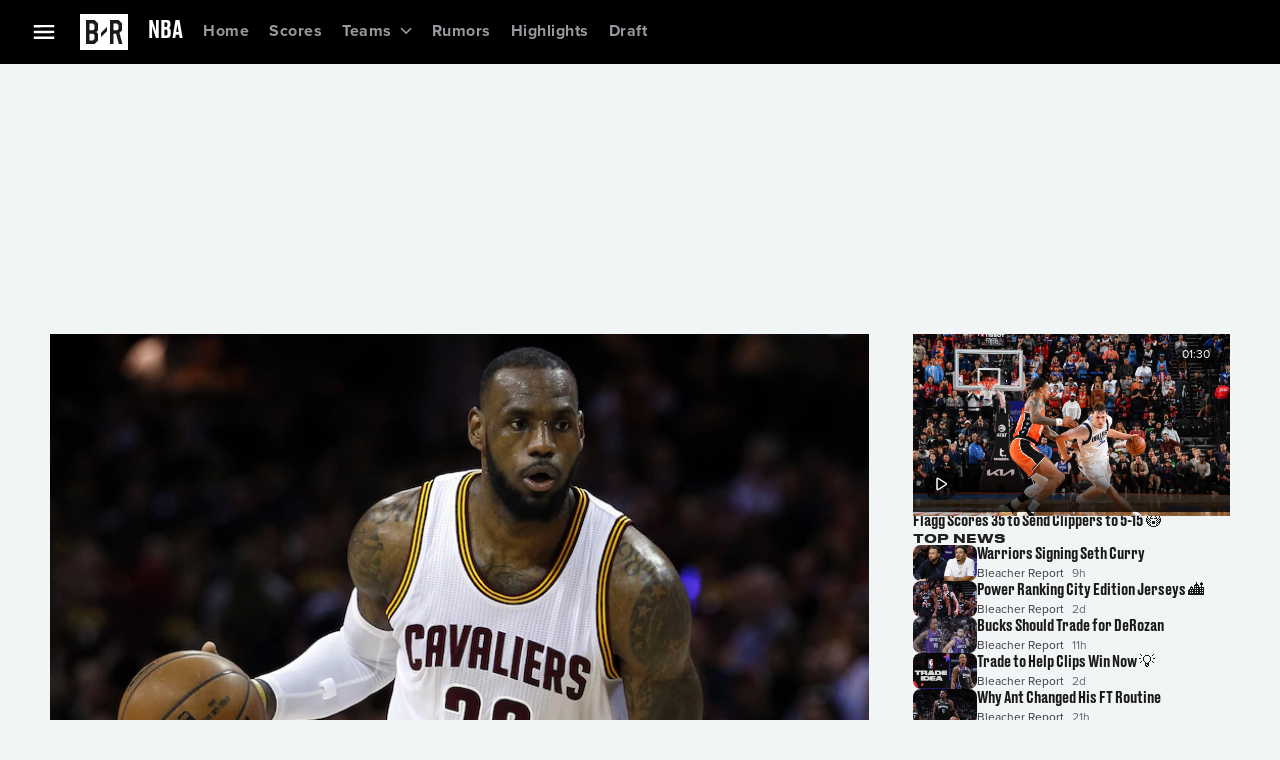

--- FILE ---
content_type: application/javascript; charset=UTF-8
request_url: https://bleacherreport.com/_next/static/chunks/app/(webview)/not-found-2b262d7c1313aad4.js
body_size: 2485
content:
(self.webpackChunk_N_E=self.webpackChunk_N_E||[]).push([[7160,2582],{44007:function(e,t,n){Promise.resolve().then(n.bind(n,1137))},1137:function(e,t,n){"use strict";n.d(t,{NotFound:function(){return v}});var r=n(90991);n(72163);var a=n(60901),s=n(72357),o=n(53157),i=n(24215),c=n(64125),d=n(65532),l=n(31227),u=n(31012),m=n(89725),p=n(52844),_=n(95201),f=n(58680),g=n(74846);let h=()=>(0,r.jsx)(f.Z,{href:"/",component:g.Z,children:"Go back to the homepage"});var I=n(12044);let S=e=>{let{isEmbedded:t=!1}=e,[n]=(0,u.Dj)(),[a]=(0,u.En)(),[s]=(0,u.LC)();return(0,r.jsxs)(r.Fragment,{children:[(0,r.jsx)(I.PageScriptLoader,{countryCode:n,regionCode:a,strategy:"afterInteractive",uclScript:s,experience:m.a3.Web}),(0,r.jsx)(_.E,{error:{message:"User hit page not found",viewName:"NotFound"},children:(0,r.jsx)(p.p,{message:"Page not found",button:t?void 0:(0,r.jsx)(h,{}),sx:{justifyContent:"center",height:t?"100vh":"50vh"}})})]})},v=e=>{let{navigation:t}=e,[n]=(0,u._P)(),p=n===m.a3.Embedded;return(0,r.jsx)(l.AnalyticsProvider,{attributes:{screenId:"not-found-page",screenName:"not-found-page",screenURI:(0,o.usePathname)()},children:p?(0,r.jsx)(S,{isEmbedded:p}):(0,r.jsx)(d.PageWrapper,{navigation:(0,r.jsx)(c.Navigation,{id:"id/navigation",globalMenuData:t,logo:(0,r.jsx)(a.Z,{href:"/",component:"a",children:(0,r.jsx)(s.Xwk,{})})}),footer:(0,r.jsx)(i.$,{id:"id/footer",screenName:"not-found-page"}),children:(0,r.jsx)(S,{})})})}},12044:function(e,t,n){"use strict";n.d(t,{PageScriptLoader:function(){return I}});var r=n(90991),a=n(72163),s=n(76166),o=n(41804),i=n(53157),c=n(89725);let d=e=>{let{enabled:t,pipeSeparatedUnallowedOrigins:n,utmSource:r,pathname:a,experience:s}=e;return!!t&&"string"==typeof n&&(""===n||!n.split("|").includes(r))&&"/pages/terms"!==a&&s!==c.a3.Embedded},l=e=>{var t;let{strategy:n="beforeInteractive",countryCode:a,regionCode:c,uclScript:l,ltpConfig:u,experience:m}=e,p=(0,o.M)([o.P.PRISM_COOKIE_DOMAIN,o.P.ONE_TRUST_DOMAIN_SCRIPT,o.P.ONE_TRUST_SCRIPT_URL]),_=(0,i.useSearchParams)(),f=(0,i.usePathname)(),g=null!==(t=_.get("utm_source"))&&void 0!==t?t:"",{enabled:h,pipeSeparatedUnallowedOrigins:I}=u||{},S=d({enabled:h,pipeSeparatedUnallowedOrigins:I,utmSource:g,pathname:f,experience:m});return(0,r.jsxs)(r.Fragment,{children:[(0,r.jsx)(s.default,{id:"init-user-consent",strategy:n,children:'\n          window.WBD = window.WBD || {};\n          window.WBD.UserConsentConfig = {\n              domId: "'.concat(p.ONE_TRUST_DOMAIN_SCRIPT,'",\n              src: "').concat(p.ONE_TRUST_SCRIPT_URL,'",\n              cookieDomain: "').concat(p.PRISM_COOKIE_DOMAIN,'",\n              countryCode: "').concat(a,'",\n              stateCode: "').concat(c,'",\n              reloadOnConsentChange: true,\n              ackTermsEnforce: ').concat(S,"\n          };\n          window.hasOneTrustLoaded = new Promise((resolve, reject) => {\n              document.addEventListener('oneTrustLoaded', resolve);\n              document.addEventListener('oneTrustFailed', reject);\n          });\n        ")}),(0,r.jsx)(s.default,{id:"user-consent",strategy:n,children:"".concat(l)})]})},u=e=>{for(let t of e){let e=document.querySelector(t);if(null==e?void 0:e.content)return e.content}return""},m=()=>u(['meta[name="author"]','meta[property="article:author"]','meta[name="sailthru.author"]','meta[name="parsely-author"]']),p=()=>u(['meta[property="article:section"]','meta[name="section"]','meta[name="parsely-section"]','meta[name="sailthru.vertical"]']);function _(e,t){if(document.getElementById(e))return;let n=document.createElement("script");n.id=e,n.async=!0,n.src=t,document.head.appendChild(n)}function f(e){let{uid:t,domain:n,sections:r,authors:s,enableMab:o=!0,enabled:c=!0}=e,d=(0,i.usePathname)(),l=(0,a.useRef)(!1);return(0,a.useEffect)(()=>{if(!c)return;let e=window._sf_async_config=window._sf_async_config||{};e.uid=t,e.domain=n,e.flickerControl=!1,e.useCanonical=!0,e.useCanonicalDomain=!0,e.sections=null!=r?r:p(),e.authors=null!=s?s:m(),_("cb-core","https://static.chartbeat.com/js/chartbeat.js"),o&&_("cb-mab","https://static.chartbeat.com/js/chartbeat_mab.js")},[t,n,r,s,o,c]),(0,a.useEffect)(()=>{if(!c)return;if(!l.current){l.current=!0;return}let e=requestAnimationFrame(()=>{var e,t;null===(t=window.pSUPERFLY)||void 0===t||null===(e=t.virtualPage)||void 0===e||e.call(t,{path:window.location.pathname+window.location.search,title:document.title,sections:null!=r?r:p(),authors:null!=s?s:m()})});return()=>cancelAnimationFrame(e)},[d,r,s,c]),null}let g=e=>{let{clientToken:t,applicationId:n,site:a="datadoghq.com",service:o,boltEnv:i,sessionSampleRate:c=5,privacyLevel:d="mask-user-input",version:l=""}=e;return(0,r.jsxs)(r.Fragment,{children:[t&&(0,r.jsx)(s.default,{id:"rum-lib",src:"https://www.datadoghq-browser-agent.com/us1/v6/datadog-rum.js",strategy:"beforeInteractive"}),t&&(0,r.jsx)(s.default,{id:"RUM",strategy:"beforeInteractive",dangerouslySetInnerHTML:{__html:'\n          var canExecuteRUM = window.WBD && window.WBD.UserConsent && window.WBD.UserConsent.inUserConsentState && window.WBD.UserConsent.inUserConsentState(["functional"]);\n          canExecuteRUM && window.DD_RUM && window.DD_RUM.init({\n            clientToken: "'.concat(t,'",\n            applicationId: "').concat(n,'",\n            // site refers to the Datadog site parameter of your organization\n            // see https://docs.datadoghq.com/getting_started/site/\n            site: "').concat(a,'",\n            service: "').concat(o,'",\n            env: "').concat(i,'",\n            version: "').concat(l,'",\n            sessionSampleRate: ').concat(c,', \n            // intentionally setting sessionReplaySampleRate to 0 to disable session replay https://docs.datadoghq.com/real_user_monitoring/session_replay/browser/#disable-session-replay\n            sessionReplaySampleRate: 0,\n            defaultPrivacyLevel: "').concat(d,'",\n          });\n        ')}})]})},h=n(69030),I=e=>{var t;let{strategy:n="beforeInteractive",countryCode:i,regionCode:c,uclScript:d,ltpConfig:u,experience:m}=e,p=(0,o.M)([o.P.ADFUEL_AIS_SCRIPT,o.P.ADFUEL_LIB_SCRIPT,o.P.RUM_APPLICATION_ID,o.P.RUM_CLIENT_TOKEN,o.P.RUM_SERVICE,o.P.RUM_SESSION_SAMPLE_RATE,o.P.BOLT_ENV,o.P.SEO_MONITORING_SCRIPT]);return(0,r.jsxs)(r.Fragment,{children:[(0,r.jsx)(a.Suspense,{children:(0,r.jsx)(l,{strategy:n,countryCode:i,regionCode:c,uclScript:d,ltpConfig:u,experience:m})}),(0,r.jsx)(s.default,{id:"AISScript",src:p.ADFUEL_AIS_SCRIPT,strategy:n}),(0,r.jsx)(s.default,{id:"AdFuelScript",src:p.ADFUEL_LIB_SCRIPT,strategy:n}),(0,r.jsx)(s.default,{id:"psmScript",src:"https://lightning.bleacherreport.com/cdp/psm/brands/bleacherreport/web/release/psm.min.js",strategy:n}),(0,r.jsx)(g,{clientToken:p.RUM_CLIENT_TOKEN,applicationId:p.RUM_APPLICATION_ID,service:p.RUM_SERVICE,boltEnv:p.BOLT_ENV,version:h.appVersion,sessionSampleRate:parseInt(null!==(t=p.RUM_SESSION_SAMPLE_RATE)&&void 0!==t?t:"5")}),(0,r.jsx)(f,{uid:45648,domain:"bleacherreport.com"})]})}},52844:function(e,t,n){"use strict";n.d(t,{p:function(){return l}});var r=n(90991),a=n(72163),s=n(17613),o=n(84336),i=n(72357),c=n(96511),d=n(83208);let l=e=>{let{message:t,description:n,button:l,sx:u,errorDetails:m}=e,p=(0,i.aZV)();return(0,a.useEffect)(()=>{if(m){let{message:e,viewName:t,...n}=m;c.kg.warn({service:d.AppServices.NextJS,name:t,message:e,metadata:n})}},[m]),(0,r.jsxs)(s.Z,{gap:p.dimensions.padding__lg,alignItems:"center",sx:{padding:p.dimensions.padding__lg,...u},children:[(0,r.jsx)(o.Z,{variant:"bp_large__headings__display__small",textAlign:"center",children:t}),n&&(0,r.jsx)(o.Z,{sx:{textTransform:"capitalize"},children:n}),l]})}},95201:function(e,t,n){"use strict";n.d(t,{E:function(){return o}});var r=n(75725),a=n(81170),s=n(32223);let o=e=>{let{error:t,children:n}=e,o=(0,s.qm)();return(0,a.t)(()=>{if(o&&t)return(0,r.R_)(t),!0},[o]),n}},76166:function(e,t,n){"use strict";n.d(t,{default:function(){return a.a}});var r=n(84923),a=n.n(r)}},function(e){e.O(0,[2219,2120,5987,6221,8302,2290,9849,7169,4923,2357,6613,8268,1981,4125,1594,3234,1744],function(){return e(e.s=44007)}),_N_E=e.O()}]);

--- FILE ---
content_type: application/javascript; charset=UTF-8
request_url: https://bleacherreport.com/_next/static/chunks/6613-7ec248fe31d0be39.js
body_size: 106667
content:
(self.webpackChunk_N_E=self.webpackChunk_N_E||[]).push([[6613],{21171:function(e,t,n){var r={"./bleacher-report/language-packs/en-US/compiled-messages.js":[16678,6678],"./dplus/language-packs/en-US/compiled-messages.js":[97534,7534],"./hbomax/language-packs/en-US/compiled-messages.js":[50890,890],"./language-packs/en-US/compiled-messages.js":[22195,2195],"./tntsports/language-packs/en-US/compiled-messages.js":[91452,1452]};function i(e){if(!n.o(r,e))return Promise.resolve().then(function(){var t=Error("Cannot find module '"+e+"'");throw t.code="MODULE_NOT_FOUND",t});var t=r[e],i=t[0];return n.e(t[1]).then(function(){return n.t(i,23)})}i.keys=function(){return Object.keys(r)},i.id=21171,e.exports=i},18810:function(e,t,n){var r={"./bleacher-report/language-packs/en-US/translated-messages.json":[50920,920],"./dplus/language-packs/en-US/translated-messages.json":[15164,5164],"./hbomax/language-packs/en-US/translated-messages.json":[85509,5509],"./language-packs/en-US/translated-messages.json":[35233,5233],"./tntsports/language-packs/en-US/translated-messages.json":[12002,2002]};function i(e){if(!n.o(r,e))return Promise.resolve().then(function(){var t=Error("Cannot find module '"+e+"'");throw t.code="MODULE_NOT_FOUND",t});var t=r[e],i=t[0];return n.e(t[1]).then(function(){return n.t(i,19)})}i.keys=function(){return Object.keys(r)},i.id=18810,e.exports=i},95283:function(e,t,n){var r={"./az-Latn-AZ/index":[89553,7570,6180],"./bg-BG/index":[46688,7570,9308],"./bn-BD/index":[52505,7570,9841],"./ca-AD/index":[52492,7570,3411],"./cs-CZ/index":[9774,7570,3640],"./da-DK/index":[56484,7570,2404],"./da-GL/index":[68606,7570,9112],"./de-AT/index":[22468,7570,3347],"./de-BE/index":[28719,7570,1386],"./de-CH/index":[42488,7570,1757],"./de-DE/index":[19154,7570,1767],"./de-IT/index":[32137,7570,1883],"./de-LI/index":[20360,7570,3994],"./de-LU/index":[49650,7570,7282],"./el-CY/index":[75277,7570,9106],"./el-GR/index":[92003,7570,5202],"./en-AG/index":[8054,7570,9193],"./en-AI/index":[54460,7570,9043],"./en-AS/index":[87322,7570,5201],"./en-AT/index":[69305,7570,2399],"./en-AU/index":[16243,7570,7207],"./en-BB/index":[99903,7570,1233],"./en-BE/index":[94620,7570,5454],"./en-BM/index":[92850,7570,3787],"./en-BS/index":[42687,7570,7302],"./en-BZ/index":[11162,7570,65],"./en-CA/index":[73161,7570,7296],"./en-CH/index":[54146,7570,6481],"./en-CY/index":[36353,7570,4475],"./en-DE/index":[76491,7570,1376],"./en-DK/index":[17882,7570,4965],"./en-DM/index":[75367,7570,865],"./en-FI/index":[45045,7570,834],"./en-FK/index":[93853,7570,4007],"./en-GB/index":[83832,7570,3445],"./en-GD/index":[58409,7570,4124],"./en-GI/index":[31961,7570,9066],"./en-GU/index":[61701,7570,3942],"./en-GY/index":[12195,7570,9011],"./en-HK/index":[10919,7570,5960],"./en-IE/index":[96853,7570,283],"./en-IL/index":[60785,7570,7286],"./en-IO/index":[3390,7570,4266],"./en-JM/index":[25542,7570,6997],"./en-KN/index":[72470,7570,6891],"./en-KY/index":[35716,7570,1442],"./en-LC/index":[65563,7570,2852],"./en-MO/index":[42997,7570,9070],"./en-MP/index":[62530,7570,1498],"./en-MS/index":[36539,7570,5190],"./en-MT/index":[38709,7570,5235],"./en-MY/index":[24815,7570,461],"./en-NL/index":[69658,7570,7312],"./en-NZ/index":[99585,7570,6583],"./en-PG/index":[60422,7570,8746],"./en-PH/index":[96395,7570,9395],"./en-PK/index":[87640,7570,5157],"./en-PN/index":[62143,7570,3229],"./en-PR/index":[46222,7570,9633],"./en-PW/index":[50715,7570,9561],"./en-SB/index":[920,7570,1466],"./en-SE/index":[53165,7570,5203],"./en-SG/index":[35946,7570,2880],"./en-SH/index":[29366,7570,8548],"./en-SI/index":[99378,7570,7680],"./en-TC/index":[7281,7570,1459],"./en-TT/index":[32107,7570,2644],"./en-UM/index":[6728,7570,6396],"./en-US/index":[63161,7570,2206],"./en-VC/index":[85346,7570,9118],"./en-VG/index":[79308,7570,1421],"./en-VI/index":[31175,7570,7832],"./es-419/index":[8392,7570,7314],"./es-AR/index":[19494,7570,8417],"./es-BO/index":[9523,7570,6541],"./es-BR/index":[36660,7570,5797],"./es-BZ/index":[52049,7570,6255],"./es-CL/index":[700,7570,716],"./es-CO/index":[29131,7570,335],"./es-CR/index":[56336,7570,3638],"./es-DO/index":[71106,7570,9564],"./es-EA/index":[76235,7570,7e3],"./es-EC/index":[59831,7570,9198],"./es-ES/index":[83556,7570,2007],"./es-GT/index":[16499,7570,417],"./es-HN/index":[58035,7570,3152],"./es-IC/index":[86003,7570,9200],"./es-MX/index":[74387,7570,7813],"./es-NI/index":[4765,7570,9147],"./es-PA/index":[37981,7570,5472],"./es-PE/index":[30836,7570,6411],"./es-PH/index":[28769,7570,2839],"./es-PR/index":[66299,7570,326],"./es-PY/index":[48931,7570,8664],"./es-SV/index":[24935,7570,1743],"./es-US/index":[88195,7570,3041],"./es-UY/index":[96271,7570,2],"./es-VE/index":[62558,7570,5631],"./et-EE/index":[19723,7570,3606],"./fi-FI/index":[86840,7570,9101],"./fil-PH/index":[50215,7570,1812],"./fo-FO/index":[48291,7570,4703],"./fr-BE/index":[92900,7570,1294],"./fr-BL/index":[85048,7570,7037],"./fr-CA/index":[91357,7570,3992],"./fr-CH/index":[8601,7570,9093],"./fr-FR/index":[14819,7570,3142],"./fr-GF/index":[21476,7570,4378],"./fr-GP/index":[65302,7570,6226],"./fr-HT/index":[54112,7570,6646],"./fr-LU/index":[73724,7570,6455],"./fr-MC/index":[39344,7570,8231],"./fr-MF/index":[46821,7570,8657],"./fr-MQ/index":[52255,7570,1163],"./fr-NC/index":[44e3,7570,6777],"./fr-PF/index":[71768,7570,6625],"./fr-PM/index":[45164,7570,4895],"./fr-RE/index":[28967,7570,7657],"./fr-WF/index":[96093,7570,6748],"./fr-YT/index":[93848,7570,217],"./he-IL/index":[70211,7570,2223],"./hr-BA/index":[65245,7570,7498],"./hr-HR/index":[38112,7570,5649],"./hu-HU/index":[60684,7570,4918],"./hy-AM/index":[39760,7570,2377],"./id-ID/index":[5798,7570,3203],"./is-IS/index":[12346,7570,6013],"./it-CH/index":[38131,7570,8634],"./it-IT/index":[86309,7570,81],"./ka-GE/index":[74838,7570,1477],"./km-KH/index":[19177,7570,1120],"./lo-LA/index":[72815,7570,5661],"./lt-LT/index":[89600,7570,752],"./lv-LV/index":[52580,7570,8989],"./mk-MK/index":[39937,7570,4006],"./mn-MN/index":[39709,7570,9014],"./ms-BN/index":[18937,7570,623],"./ms-MY/index":[17056,7570,4594],"./ms-SG/index":[1112,7570,369],"./mt-MT/index":[96134,7570,1687],"./my-MM/index":[18503,7570,7540],"./nb-NO/index":[55138,7570,8259],"./nb-SJ/index":[28185,7570,2818],"./ne-NP/index":[98911,7570,2629],"./nl-AW/index":[48320,7570,5817],"./nl-BE/index":[20022,7570,691],"./nl-CW/index":[9286,7570,9957],"./nl-NL/index":[69948,7570,1522],"./nl-SR/index":[55070,7570,1707],"./pl-PL/index":[70800,7570,723],"./pseudo-LOC/index":[78207,7570,3702],"./pseudo-LONG/index":[59667,7570,9036],"./pt-BR/index":[74395,7570,8151],"./pt-CH/index":[19158,7570,3629],"./pt-LU/index":[46630,7570,6061],"./pt-MO/index":[63874,7570,3755],"./pt-PT/index":[5186,7570,3793],"./pt-TL/index":[6835,7570,2188],"./ro-MD/index":[50722,7570,9868],"./ro-RO/index":[9970,7570,5725],"./ru-KG/index":[91729,7570,4367],"./ru-KZ/index":[61325,7570,9495],"./ru-MD/index":[48055,7570,1397],"./ru-RU/index":[97253,7570,4257],"./ru-UA/index":[61353,7570,657],"./si-LK/index":[99289,7570,2906],"./sk-SK/index":[98847,7570,478],"./sl-SI/index":[7821,7570,4143],"./sq-AL/index":[37339,7570,7417],"./sq-MK/index":[67993,7570,9575],"./sq-XK/index":[26505,7570,136],"./sr-Latn-BA/index":[22772,7570,9342],"./sr-Latn-ME/index":[97769,7570,7941],"./sr-Latn-RS/index":[57603,7570,51],"./sr-Latn-XK/index":[37517,7570,7651],"./sv-AX/index":[40255,7570,2923],"./sv-FI/index":[64683,7570,6585],"./sv-SE/index":[61149,7570,3279],"./th-TH/index":[15612,7570,5092],"./tr-CY/index":[59765,7570,7064],"./tr-TR/index":[27585,7570,365],"./uk-UA/index":[6063,7570,1401],"./uz-Latn-UZ/index":[20148,7570,861],"./zh-Hans-HK/index":[64874,7570,1329],"./zh-Hans-MO/index":[11098,7570,805],"./zh-Hans-SG/index":[67812,7570,4307],"./zh-Hant-HK/index":[49310,7570,354],"./zh-Hant-MO/index":[92028,7570,5353],"./zh-Hant-TW/index":[72188,7570,9903]};function i(e){if(!n.o(r,e))return Promise.resolve().then(function(){var t=Error("Cannot find module '"+e+"'");throw t.code="MODULE_NOT_FOUND",t});var t=r[e],i=t[0];return Promise.all(t.slice(1).map(n.e)).then(function(){return n.t(i,23)})}i.keys=function(){return Object.keys(r)},i.id=95283,e.exports=i},93626:function(){},31012:function(e,t,n){"use strict";n.d(t,{GlobalProviders:function(){return A},ah:function(){return U},uj:function(){return k},Cg:function(){return O},Dj:function(){return _},UE:function(){return G},_P:function(){return R},Og:function(){return P},tV:function(){return L},ve:function(){return F},E_:function(){return M},En:function(){return w},MS:function(){return D},LC:function(){return x},FS:function(){return C},HA:function(){return N}});var r=n(90991),i=n(72163),a=n(69348),o=n(70059),s=n(44551),l=n(35356);let c=()=>{let[e]=O();return()=>({isAuthorized:!!e&&!!Object.keys(e).length,roles:e?Object.keys(e).reduce((t,n)=>(e[n]&&t.push(n),t),[]):[]})};var d=n(53157),u=n(96511),p=n(83208);let h=e=>{let{script:t,...n}=e;globalThis.window&&(window.global=globalThis);let a=(0,d.usePathname)(),[o,s]=(0,i.useState)(a);return(0,i.useEffect)(()=>{window.outbrainCallback=n.onOutbrainReady,window.twitterCallback=n.onXReady},[n]),(0,i.useEffect)(()=>{if(null!==o&&o!==a){var e,t,n,r,i,l;"undefined"!=typeof twttr&&(u.kg.debug({service:p.AppServices.TagManager,message:"Tag 3.13 triggered"}),null===(t=window)||void 0===t||null===(e=t.twitterCallback)||void 0===e||e.call(t)),"undefined"!=typeof OBR&&(u.kg.debug({service:p.AppServices.TagManager,message:"Tag 3.21 triggered"}),null===(r=window)||void 0===r||null===(n=r.outbrainCallback)||void 0===n||n.call(r)),"undefined"!=typeof COMSCORE&&(u.kg.debug({service:p.AppServices.TagManager,message:"Tag 3.05 triggered"}),null===(l=globalThis)||void 0===l||null===(i=l.comScoreRequest)||void 0===i||i.call(l))}s(a)},[a]),(0,r.jsx)(r.Fragment,{children:t})},g=()=>{var e;let t=e=>e?"white":"black",n=e=>"\n      .ob-rec-text {\n        color: ".concat(t(e)," !important;\n      }\n      .ob-rec-description {\n        color: ").concat(t(e)," !important;\n      }\n    ");new MutationObserver(e=>{e.forEach(e=>{e.addedNodes.forEach(e=>{if(e instanceof HTMLElement&&e.shadowRoot){let t=document.createElement("style"),r=window.matchMedia("(prefers-color-scheme: dark)");t.textContent=n(r.matches),window.matchMedia("(prefers-color-scheme: dark)").addEventListener("change",e=>{t.textContent=n(e.matches)}),e.shadowRoot.appendChild(t)}})})}).observe(null!==(e=document.querySelector(".outbrain-container"))&&void 0!==e?e:document.body,{childList:!0,subtree:!0})},m=e=>{let{script:t}=e,[,n]=k();return(0,r.jsx)(h,{script:t,onXReady:function(){var e,t;null===(t=globalThis)||void 0===t||null===(e=t.twttr)||void 0===e||e.ready(()=>{n(!0)})},onOutbrainReady:g})};var v=n(95966);let f=["background-color: #9c27b0","padding: 5px","margin: 12px","color: white","font-size: 12px"],E=e=>{(0,i.useEffect)(()=>{console.log("%c Bleacher Report v".concat(e,"  "),f.join(";"))},[])};var y=n(38780);let S=e=>[(0,y.l)(e),e],T=n(69030),b=i.createContext({}),A=e=>{let{children:t,envVars:n,countryCode:l,regionCode:c,tagManagerScript:d,experience:p,requestContextExperience:h,uclScript:g,appRemoteConfiguration:m,pinnableVideo:f,pinVideo:y,disablePinnedVideo:S,requestId:A,googlebot:P}=e,C=new Headers({"user-agent":"undefined"==typeof navigator?"":navigator.userAgent}),_=(0,s.userAgent)({headers:C}),{set:w}=(0,o.Z)(v.dR.EnvVariables,{defaultValue:n}),R=(0,i.useRef)(void 0),k=(0,i.useMemo)(()=>({userAgentVar:(0,a.QS)(_),countryVar:(0,a.QS)(l),regionVar:(0,a.QS)(c),experienceVar:(0,a.QS)(p),areXWidgetsReadyVar:(0,a.QS)(!1),consentVar:(0,a.QS)(void 0),videoVar:(0,a.QS)(void 0),inMemoryStorageVar:(0,a.QS)(new Map),requestContextExperienceVar:(0,a.QS)(h),uclScriptVar:(0,a.QS)(g),referrerPageRef:R,appRemoteConfigurationVar:(0,a.QS)(m),pinnableVideo:(0,a.QS)(f),pinVideo:(0,a.QS)(y),disablePinnedVideo:(0,a.QS)(S),requestId:(0,a.QS)(A),googlebot:(0,a.QS)(P)}),[]);return E(null==T?void 0:T.appVersion),(0,i.useEffect)(()=>{w(n)},[n]),(0,i.useEffect)(()=>{(null==n?void 0:n.LOG_LEVEL)&&u.kg.setLevel(n.LOG_LEVEL)},[null==n?void 0:n.LOG_LEVEL]),(0,r.jsxs)(b.Provider,{value:k,children:[(0,r.jsx)(I,{script:d}),t]})},I=e=>{let{script:t}=e,n=c();return(0,r.jsx)(l._,{authorizer:n,children:(0,r.jsx)(m,{script:t})})},P=()=>(0,i.useContext)(b),C=()=>{let{userAgentVar:e}=P();return S(e)},_=()=>{let{countryVar:e}=P();return S(e)},w=()=>{let{regionVar:e}=P();return S(e)},R=()=>{let{experienceVar:e}=P();return S(e)},k=()=>{let{areXWidgetsReadyVar:e}=P();return S(e)},O=()=>{let{consentVar:e}=P();return S(e)},N=()=>{let{videoVar:e}=P();return S(e)},L=()=>{let{inMemoryStorageVar:e}=P();return S(e)},D=()=>{let{requestContextExperienceVar:e}=P();return S(e)},x=()=>{let{uclScriptVar:e}=P();return S(e)},U=()=>{let{appRemoteConfigurationVar:e}=P();return S(e)},M=()=>{let{pinnableVideo:e}=P();return S(e)},F=()=>{let{pinVideo:e}=P();return S(e)},G=()=>{let{disablePinnedVideo:e}=P();return S(e)}},54718:function(e,t,n){"use strict";n.d(t,{AR:function(){return tm},D2:function(){return e1},DA:function(){return tB},Ez:function(){return tN},GZ:function(){return tI},Ii:function(){return tK},Io:function(){return tx},M_:function(){return n6},TR:function(){return tP},V3:function(){return tO},Vr:function(){return tM},Xx:function(){return nZ},dp:function(){return e7},fk:function(){return n8},ri:function(){return eH},xu:function(){return eV},yR:function(){return ty},z1:function(){return n4}});var r,i,a,o,s,l,c,d,u,p,h,g,m,v,f,E,y,S,T,b,A,I,P,C,_,w,R,k,O,N,L,D,x,U,M,F,G,B,V,W,H,K,q,z,j,$,Y,X,Q,Z,J,ee,et,en,er,ei,ea,eo,es,el,ec,ed,eu,ep,eh,eg,em,ev,ef,eE,ey,eS,eT,eb,eA,eI,eP,eC,e_,ew,eR,ek,eO,eN,eL,eD,ex,eU,eM,eF,eG,eB,eV,eW,eH,eK,eq,ez,ej,e$,eY,eX,eQ,eZ,eJ,e0,e1,e7,e5,e3,e2,e8,e6,e4,e9,te,tt,tn,tr,ti,ta,to,ts,tl,tc,td,tu,tp,th,tg,tm,tv,tf,tE,ty,tS,tT,tb,tA,tI,tP,tC,t_,tw,tR,tk,tO,tN,tL,tD,tx,tU,tM,tF,tG,tB,tV,tW,tH,tK,tq,tz=n(18366),tj=n(31235);function t$(){let e=(0,tz._)(["\n    fragment TagRegistry on AdsDeployedState {\n  hasInViewRefresh\n  hasRealTimeAdInsertion\n  inViewRefreshCount\n  inViewRefreshInterval\n  isSingleton\n  name\n  targetings {\n    key\n    value\n  }\n  slots {\n    adUnitPath\n    name\n    adSizes {\n      height\n      width\n    }\n    targetings {\n      key\n      value\n    }\n    hasInViewRefresh\n    isResponsive\n    isFluid\n    inViewRefreshCount\n    inViewRefreshInterval\n    viewports {\n      height\n      sizes\n      width\n    }\n  }\n}\n    "]);return t$=function(){return e},e}function tY(){let e=(0,tz._)(["\n    fragment ChannelAdsConfig on AdsChannelConfiguration {\n  adUnitPath\n  configuration {\n    jsonBlob\n  }\n  adFuelConfiguration @client\n  registry {\n    ...TagRegistry\n  }\n  groupings {\n    id\n    adUnitPath\n    registry {\n      ...TagRegistry\n    }\n  }\n  channelAds @client {\n    adUnitPath\n    adFuelConfiguration\n    registry {\n      ...TagRegistry\n    }\n    adSchema\n  }\n}\n    ",""]);return tY=function(){return e},e}function tX(){let e=(0,tz._)(["\n    fragment ArticleTagItem on TagV2 {\n  uuid\n  slug\n  _id\n  displayName\n  shortName\n  type\n  logo {\n    alt\n    url\n  }\n}\n    "]);return tX=function(){return e},e}function tQ(){let e=(0,tz._)(["\n    fragment ArticleTag on TagV2 {\n  ...ArticleTagItem\n  root {\n    ...ArticleTagItem\n  }\n  parent {\n    ...ArticleTagItem\n    parent {\n      ...ArticleTagItem\n      parent {\n        ...ArticleTagItem\n      }\n    }\n  }\n}\n    ",""]);return tQ=function(){return e},e}function tZ(){let e=(0,tz._)(["\n    fragment Media on ElementContent {\n  html\n  url\n  wordCount\n  image {\n    alt\n    url\n    caption\n    accreditation\n    width\n    height\n    aspectRatio @client\n  }\n  media {\n    _id\n    title\n    createdAt\n    durationSeconds\n    videoType\n    eventId\n    deliverableImage {\n      url\n      alt\n    }\n    offering {\n      editId\n      id\n    }\n    contentMetadata @client {\n      id\n      initialStreamMode\n      title\n      durationSeconds\n      headline\n      thumbnail\n      caption\n      subtitle\n      heroImageUrl\n      videoType\n    }\n  }\n}\n    "]);return tZ=function(){return e},e}function tJ(){let e=(0,tz._)(["\n    fragment adsConfigFields on AdsConfiguration {\n  adUnitPath\n  registry {\n    ...TagRegistry\n  }\n  configuration {\n    jsonBlob\n  }\n  adFuelConfiguration @client\n  adSchema @client\n}\n    ",""]);return tJ=function(){return e},e}function t0(){let e=(0,tz._)(["\n    fragment ArticleBody on Article {\n  displayId\n  uuid\n  title\n  createdAt\n  updatedAt\n  isEvergreen\n  publishedDateTime\n  publishedDate @client\n  trendingRank\n  buzz @client\n  tags {\n    displayName\n  }\n  slug\n  author {\n    name\n    title\n  }\n  image {\n    url\n  }\n  description\n  primaryTag {\n    ...ArticleTag\n    league @client\n    navId @client\n  }\n  breadcrumbs @client {\n    ...ArticleTagItem\n  }\n  title @client\n  alternateDescription @client\n  featuredMedia @client {\n    contentType\n    content {\n      ...Media\n    }\n  }\n  slides {\n    id\n    title\n    featuredMedia {\n      contentType\n      content {\n        ...Media\n      }\n    }\n    elements {\n      order\n      contentType\n      content {\n        ...Media\n      }\n    }\n  }\n  adsConfig {\n    ...adsConfigFields\n  }\n}\n    ","\n","\n","\n",""]);return t0=function(){return e},e}function t1(){let e=(0,tz._)(["\n    fragment CommunityTagItem on TagV2 {\n  displayName\n  type\n  slug\n  logo {\n    alt\n    url\n  }\n}\n    "]);return t1=function(){return e},e}function t7(){let e=(0,tz._)(["\n    fragment GroupingHeaderFragment on GroupingHeader {\n  id\n  title\n  isDefault\n  image {\n    url\n  }\n}\n    "]);return t7=function(){return e},e}function t5(){let e=(0,tz._)(["\n    fragment StandaloneContent on StandaloneContentModule {\n  id\n  contentID\n  thumbnail\n  title\n  description\n  type\n  thumbnailAccreditation\n  thumbnailCopyright\n  href @client\n  source @client\n  timestamp @client\n  isValid @client\n  publishedDate @client\n  analyticsTitle @client\n  tag @client {\n    logo {\n      alt\n      url\n    }\n    colorPrimary\n  }\n  copyright @client\n}\n    "]);return t5=function(){return e},e}function t3(){let e=(0,tz._)(["\n    fragment ArticleCard on Article {\n  uuid\n  cmsId\n  slug\n  createdAt\n  isEvergreen\n  publishedDateTime\n  publishedDate @client\n  analyticsContentId @client\n}\n    "]);return t3=function(){return e},e}function t2(){let e=(0,tz._)(["\n    fragment VideoCard on VideoV2 {\n  _id\n  analyticsContentId @client\n  title\n  createdDateTime\n  durationSeconds\n  videoType\n  playable\n  eventId\n  height\n  width\n  videoState\n  mode @client\n  deliverableImage {\n    url\n    alt\n    height\n    width\n  }\n  offering {\n    editId\n    id\n  }\n  contentMetadata @client {\n    id\n    initialStreamMode\n    title\n    durationSeconds\n    headline\n    thumbnail\n    caption\n    subtitle\n    heroImageUrl\n    videoType\n  }\n}\n    "]);return t2=function(){return e},e}function t8(){let e=(0,tz._)(["\n    fragment BrandedTweet on Tweet {\n  url @client\n  id\n  author {\n    name\n    profileImageUrl\n    verified\n    username\n  }\n  data {\n    createdAt\n    text\n    entities {\n      urls {\n        url\n      }\n    }\n  }\n  media {\n    previewImageUrl\n    type\n    url\n  }\n  analyticsContentId @client\n}\n    "]);return t8=function(){return e},e}function t6(){let e=(0,tz._)(["\n    fragment StatsGamecastData on StatsGamecast {\n  gamecastSlug: slug\n  jsonResponse\n  stats @client\n}\n    "]);return t6=function(){return e},e}function t4(){let e=(0,tz._)(["\n    fragment Feed on ChannelComponent {\n  uuid\n  headline\n  subheadline\n  semanticID\n  semanticType\n  contents(limit: $contentsLimit) @skip(if: $isPaginated) {\n    id\n    ... on StandaloneContentModule {\n      ...StandaloneContent\n      content {\n        ... on Article {\n          ...ArticleCard\n        }\n        ... on ExternalArticle {\n          id\n          externalUrl: url\n          created\n          source\n          analyticsContentId @client\n        }\n        ... on VideoV2 {\n          ...VideoCard\n        }\n        ... on Tweet {\n          ...BrandedTweet\n          referencedTweet {\n            ...BrandedTweet\n          }\n        }\n        ... on StatsGamecast {\n          ...StatsGamecastData\n        }\n      }\n    }\n    ... on PackageContentModule {\n      id\n      title\n      packageType\n      contentType @client\n      isValid @client\n      contents {\n        ... on StandaloneContentModule {\n          ...StandaloneContent\n          content {\n            ... on Article {\n              ...ArticleCard\n            }\n            ... on ExternalArticle {\n              id\n              externalUrl: url\n              created\n              source\n              analyticsContentId @client\n            }\n            ... on VideoV2 {\n              ...VideoCard\n            }\n            ... on Tweet {\n              ...BrandedTweet\n              referencedTweet {\n                ...BrandedTweet\n              }\n            }\n            ... on StatsGamecast {\n              ...StatsGamecastData\n            }\n          }\n        }\n      }\n    }\n  }\n  contentsConnection(paginationControl: $paginationControl) @include(if: $isPaginated) {\n    totalCount\n    edges {\n      cursor\n      node {\n        id\n        ... on StandaloneContentModule {\n          ...StandaloneContent\n          content {\n            ... on Article {\n              ...ArticleCard\n            }\n            ... on ExternalArticle {\n              id\n              externalUrl: url\n              created\n              source\n              analyticsContentId @client\n            }\n            ... on VideoV2 {\n              ...VideoCard\n            }\n            ... on Tweet {\n              id\n              analyticsContentId @client\n            }\n            ... on StatsGamecast {\n              ...StatsGamecastData\n            }\n          }\n        }\n        ... on PackageContentModule {\n          id\n          title\n          packageType\n          contentType @client\n          isValid @client\n          contents {\n            ... on StandaloneContentModule {\n              ...StandaloneContent\n              content {\n                ... on Article {\n                  ...ArticleCard\n                }\n                ... on ExternalArticle {\n                  id\n                  externalUrl: url\n                  created\n                  source\n                  analyticsContentId @client\n                }\n                ... on VideoV2 {\n                  ...VideoCard\n                }\n                ... on Tweet {\n                  ...BrandedTweet\n                  referencedTweet {\n                    ...BrandedTweet\n                  }\n                }\n                ... on StatsGamecast {\n                  ...StatsGamecastData\n                }\n              }\n            }\n          }\n        }\n      }\n    }\n    pageInfo {\n      hasNextPage\n      hasPreviousPage\n      startCursor\n      endCursor\n    }\n  }\n  contentModules @client @include(if: $isPaginated) {\n    ... on StandaloneContentModule {\n      ...StandaloneContent\n      content {\n        ... on Article {\n          ...ArticleCard\n        }\n        ... on ExternalArticle {\n          id\n          externalUrl: url\n          created\n          source\n          analyticsContentId @client\n        }\n        ... on VideoV2 {\n          ...VideoCard\n        }\n        ... on Tweet {\n          ...BrandedTweet\n          referencedTweet {\n            ...BrandedTweet\n          }\n        }\n        ... on StatsGamecast {\n          ...StatsGamecastData\n        }\n      }\n    }\n    ... on PackageContentModule {\n      id\n      title\n      packageType\n      contentType @client\n      isValid @client\n      contents {\n        ... on StandaloneContentModule {\n          ...StandaloneContent\n          content {\n            ... on Article {\n              ...ArticleCard\n            }\n            ... on ExternalArticle {\n              id\n              externalUrl: url\n              created\n              source\n              analyticsContentId @client\n            }\n            ... on VideoV2 {\n              ...VideoCard\n            }\n            ... on Tweet {\n              ...BrandedTweet\n              referencedTweet {\n                ...BrandedTweet\n              }\n            }\n            ... on StatsGamecast {\n              ...StatsGamecastData\n            }\n          }\n        }\n      }\n    }\n  }\n  pageInfo @client @include(if: $isPaginated) {\n    hasNextPage\n    hasPreviousPage\n    startCursor\n    endCursor\n  }\n}\n    ","\n","\n","\n","\n",""]);return t4=function(){return e},e}function t9(){let e=(0,tz._)(["\n    fragment StatsGamecastFragment on StatsGamecast {\n  jsonResponse\n}\n    "]);return t9=function(){return e},e}function ne(){let e=(0,tz._)(["\n    fragment StandingsFragment on StatsStanding {\n  name\n  standingGroupings {\n    title\n    entries {\n      title\n      separator {\n        color\n        index\n      }\n      headers {\n        title\n      }\n      teams {\n        color\n        number\n        logo\n        name\n        tag {\n          permalink\n        }\n        values {\n          value\n        }\n      }\n      keys {\n        value\n        color\n      }\n    }\n  }\n}\n    "]);return ne=function(){return e},e}function nt(){let e=(0,tz._)(["\n    fragment BettingFragment on StatsBetting {\n  id\n  jsonResponse\n}\n    "]);return nt=function(){return e},e}function nn(){let e=(0,tz._)(["\n    fragment GamecastFeed on ChannelComponent {\n  uuid\n  headline\n  subheadline\n  semanticID\n  semanticType\n  statsGamecast {\n    ...StatsGamecastFragment\n  }\n  statsStandings(filter: $filter) {\n    ...StandingsFragment\n  }\n  contents {\n    id\n    ... on StandaloneContentModule {\n      ...StandaloneContent\n      content {\n        ... on Article {\n          ...ArticleCard\n        }\n        ... on ExternalArticle {\n          id\n          externalUrl: url\n          created\n          source\n          analyticsContentId @client\n        }\n        ... on VideoV2 {\n          ...VideoCard\n        }\n        ... on Tweet {\n          ...BrandedTweet\n          referencedTweet {\n            ...BrandedTweet\n          }\n        }\n        ...BettingFragment\n        ...StatsGamecastFragment\n      }\n    }\n    ... on PackageContentModule {\n      id\n      title\n      packageType\n      contentType @client\n      isValid @client\n      contents {\n        ... on StandaloneContentModule {\n          ...StandaloneContent\n          content {\n            ... on Article {\n              ...ArticleCard\n            }\n            ... on ExternalArticle {\n              id\n              externalUrl: url\n              created\n              source\n              analyticsContentId @client\n            }\n            ... on VideoV2 {\n              ...VideoCard\n            }\n            ... on Tweet {\n              ...BrandedTweet\n              referencedTweet {\n                ...BrandedTweet\n              }\n            }\n            ...BettingFragment\n            ...StatsGamecastFragment\n          }\n        }\n      }\n    }\n  }\n}\n    ","\n","\n","\n","\n","\n","\n",""]);return nn=function(){return e},e}function nr(){let e=(0,tz._)(["\n    fragment Slot on StandaloneContentModule {\n  ...StandaloneContent\n  content {\n    ... on Article {\n      ...ArticleCard\n      primaryTag {\n        logo {\n          alt\n          url\n        }\n        colorPrimary\n        parent {\n          logo {\n            alt\n            url\n          }\n          colorPrimary\n        }\n      }\n    }\n    ... on VideoV2 {\n      ...VideoCard\n    }\n    ... on StatsGamecast {\n      ...StatsGamecastData\n    }\n  }\n}\n    ","\n","\n","\n",""]);return nr=function(){return e},e}function ni(){let e=(0,tz._)(["\n    fragment NavigationLink on MenuLinks {\n  _id\n  url\n  text\n  weight\n  options {\n    images {\n      image {\n        url\n        alt\n      }\n    }\n  }\n}\n    "]);return ni=function(){return e},e}function na(){let e=(0,tz._)(["\n    fragment NavigationTag on TagV2 {\n  uuid\n  slug\n  displayName\n  ticketLink\n  shortName\n  type\n  isSelected @client\n  logo {\n    alt\n    url\n  }\n}\n    "]);return na=function(){return e},e}function no(){let e=(0,tz._)(["\n    fragment MenuNavigation on Menu {\n  id\n  title\n  links {\n    ...NavigationLink\n    tags {\n      ...NavigationTag\n      children {\n        ...NavigationTag\n        children {\n          ...NavigationTag\n        }\n      }\n    }\n    children {\n      ...NavigationLink\n      tags {\n        ...NavigationTag\n      }\n    }\n  }\n  navigation @client {\n    id\n    title\n    weight\n    children {\n      id\n      title\n      weight\n      children {\n        id\n        title\n        url\n        logo\n        weight\n        children {\n          id\n          title\n          url\n          logo\n          weight\n          children {\n            id\n            title\n            url\n            logo\n            weight\n            children {\n              id\n              title\n              url\n              logo\n              weight\n            }\n          }\n        }\n      }\n    }\n  }\n}\n    ","\n",""]);return no=function(){return e},e}function ns(){let e=(0,tz._)(["\n    fragment Navigation on NavigationElement {\n  name\n  queryParameters {\n    date\n    league\n  }\n}\n    "]);return ns=function(){return e},e}function nl(){let e=(0,tz._)(["\n    fragment Period on PeriodScore {\n  number\n  score\n  subscore\n  type\n}\n    "]);return nl=function(){return e},e}function nc(){let e=(0,tz._)(["\n    fragment TeamCompetitor on ScoresTeamCompetitor {\n  abbrev\n  logo\n  name\n  rank\n  slug\n  team\n}\n    "]);return nc=function(){return e},e}function nd(){let e=(0,tz._)(["\n    fragment Team on ScoresGameTeam {\n  colors\n  name\n  logo\n  score\n  record\n  odds\n  isWinner\n  hasPossession\n  rank\n  shortName\n  abbrev\n  virtual\n  periodScores {\n    ...Period\n  }\n  competitors {\n    ...TeamCompetitor\n  }\n  competitorChunks @client {\n    ...TeamCompetitor\n  }\n  periodScoresSet @client {\n    score\n    subScore\n    isWinner\n  }\n}\n    ","\n",""]);return nd=function(){return e},e}function nu(){let e=(0,tz._)(["\n    fragment ScoresFragment on Scores {\n  calendarNavigation {\n    previous {\n      ...Navigation\n    }\n    current {\n      ...Navigation\n    }\n    next {\n      ...Navigation\n    }\n  }\n  leagues {\n    id\n    name\n    current\n    children {\n      id\n      name\n      current\n      href @client\n      queryParameters {\n        date\n        league\n        context\n      }\n    }\n    queryParameters {\n      date\n      league\n      context\n    }\n  }\n  gameGroups {\n    name\n    events {\n      id\n      type\n      name\n      subName\n      gameDate\n      sport\n      site\n      status\n      gamecast\n      gamecastUrl @client\n      gamecastInformation\n      league\n      gameEndDate\n      odds\n      nameLabels {\n        text\n      }\n      descriptions {\n        text\n      }\n      progress {\n        network\n        playPeriod\n        clock\n        inningPhase\n        round\n        venue\n        playPeriodCondensed\n      }\n      participants {\n        headers {\n          value\n        }\n        entries {\n          number\n          abbrev\n          logo\n          name\n          isWinner\n          values {\n            value\n          }\n        }\n      }\n    }\n    games {\n      id\n      name\n      gameDate\n      sport\n      status\n      gamecast\n      gamecastUrl @client\n      gamecastInformation\n      league\n      gameEndDate\n      odds\n      maxPeriodScores\n      description @client\n      descriptions {\n        text\n      }\n      teamOne {\n        ...Team\n      }\n      teamTwo {\n        ...Team\n      }\n      progress {\n        network\n        playPeriod\n        clock\n        inningPhase\n        round\n        venue\n        playPeriodCondensed\n      }\n      gameState {\n        balls\n        strikes\n        outs\n        isRedZone\n        runners {\n          first\n          second\n          third\n        }\n      }\n      metadata {\n        endDate\n        location {\n          city\n          state\n          name\n          country\n        }\n        name\n        startDate\n        status\n      }\n    }\n  }\n  bettingLink {\n    id\n    success\n    ctaText\n    logo\n    logoNight\n    clickUrl\n    disclaimerText\n    disclaimerUrl\n    showLinkout\n    partner\n    betting\n    attributionText\n  }\n  calendar @client {\n    title\n    subtitle\n    href\n    date\n    current\n    key\n  }\n  dropdown @client {\n    id\n    name\n    href\n    current\n  }\n}\n    ","\n",""]);return nu=function(){return e},e}function np(){let e=(0,tz._)(["\n    fragment ScoresTag on TagV2 {\n  displayName\n  logo {\n    url\n  }\n  parents {\n    displayName\n  }\n}\n    "]);return np=function(){return e},e}function nh(){let e=(0,tz._)(["\n    query GetArticleRecommendations($displayId: Int!, $tenant: Tenant!, $publishedOnly: Boolean, $countryCode: String, $aspectRatio: AspectRatio, $topN: Int!, $primaryPrioritizedTag: String, $secondaryPrioritizedTags: [String!]!) {\n  recommendations: getArticleByDisplayId(\n    displayId: $displayId\n    tenant: $tenant\n    publishedOnly: $publishedOnly\n  ) {\n    articles: recommendedArticles {\n      article {\n        ...StandaloneContent\n        content {\n          ... on Article {\n            ...ArticleCard\n            title\n            author {\n              name\n              title\n            }\n            slides {\n              id\n              title\n              featuredMedia {\n                contentType\n                content {\n                  ...Media\n                }\n              }\n              elements {\n                order\n                contentType\n                content {\n                  ...Media\n                }\n              }\n            }\n            featuredMedia @client {\n              contentType\n              content {\n                ...Media\n              }\n            }\n          }\n        }\n      }\n    }\n    videos: recommendedVideos(countryCode: $countryCode, aspectRatio: $aspectRatio) {\n      video {\n        ...StandaloneContent\n        content {\n          ... on VideoV2 {\n            ...VideoCard\n          }\n        }\n      }\n    }\n  }\n  bottomRailRecommendations: trendingArticles(\n    topN: $topN\n    primaryPrioritizedTag: $primaryPrioritizedTag\n    secondaryPrioritizedTags: $secondaryPrioritizedTags\n  ) {\n    rank\n    contentModule {\n      ...StandaloneContent\n      content {\n        ... on Article {\n          ...ArticleCard\n          title\n          author {\n            name\n            title\n          }\n          slides {\n            id\n            title\n            featuredMedia {\n              contentType\n              content {\n                ...Media\n              }\n            }\n            elements {\n              order\n              contentType\n              content {\n                ...Media\n              }\n            }\n          }\n          featuredMedia @client {\n            contentType\n            content {\n              ...Media\n            }\n          }\n        }\n      }\n    }\n  }\n}\n    ","\n","\n","\n",""]);return nh=function(){return e},e}function ng(){let e=(0,tz._)(["\n    query GetArticleSlug($tenant: Tenant!, $displayId: Int!) {\n  article: getArticleByDisplayId(tenant: $tenant, displayId: $displayId) {\n    slug\n  }\n}\n    "]);return ng=function(){return e},e}function nm(){let e=(0,tz._)(["\n    query GetArticleStatsBetOffers($displayId: Int!, $tenant: Tenant!, $publishedOnly: Boolean, $timezone: Int) {\n  article: getArticleByDisplayId(\n    displayId: $displayId\n    tenant: $tenant\n    publishedOnly: $publishedOnly\n  ) {\n    statsBetOffers(timezone: $timezone) {\n      jsonResponse\n      parsed @client {\n        description\n        headerPlacements {\n          displayNameAlt\n          logo\n          color\n        }\n        bettingLinkLegal {\n          ctaText\n          logo\n          logoNight\n          url\n          disclaimerText\n          disclaimerUrl\n        }\n        bettingLinkNonLegal {\n          ctaText\n          logo\n          logoNight\n          url\n          disclaimerText\n          disclaimerUrl\n        }\n        bettingLegalStates\n        offers {\n          type\n          displayName\n          displayNameShort\n          displayBetType\n          displayBetSubtitle\n          bettingLegalStates\n          highestBetPercentageString\n          partner\n          bettingPlacements {\n            displayNameAlt\n            logo\n            line\n            upsellString\n            betPercentage\n            betPercentageString\n          }\n          bettingLinkLegal {\n            ctaText\n            logo\n            logoNight\n            url\n            disclaimerText\n            disclaimerUrl\n          }\n          bettingLinkNonLegal {\n            ctaText\n            logo\n            logoNight\n            url\n            disclaimerText\n            disclaimerUrl\n          }\n        }\n      }\n    }\n  }\n}\n    "]);return nm=function(){return e},e}function nv(){let e=(0,tz._)(["\n    query GetArticle($displayId: Int!, $tenant: Tenant!, $publishedOnly: Boolean) {\n  article: getArticleByDisplayId(\n    displayId: $displayId\n    tenant: $tenant\n    publishedOnly: $publishedOnly\n  ) {\n    ...ArticleBody\n  }\n}\n    ",""]);return nv=function(){return e},e}function nf(){let e=(0,tz._)(["\n    query GetTestArticle($displayId: Int!, $tenant: Tenant!, $publishedOnly: Boolean) {\n  article: getArticleByDisplayId(\n    displayId: $displayId\n    tenant: $tenant\n    publishedOnly: $publishedOnly\n  ) {\n    title\n    slug\n    displayId\n    image {\n      url\n    }\n  }\n}\n    "]);return nf=function(){return e},e}function nE(){let e=(0,tz._)(["\n    query GetChannelCommunityMetadata($slug: String!, $tenant: Tenant!, $filter: String, $isPaginated: Boolean!, $contentsLimit: Int, $paginationControl: [PaginationControl]) {\n  community: getChannelBySlug(slug: $slug, tenant: $tenant) {\n    uuid\n    type\n    gameState\n    title\n    metatags {\n      type\n      key\n      content\n    }\n    tag {\n      uuid\n      shortName\n      eyebrow\n      colorPrimary\n      ...CommunityTagItem\n      parents {\n        uuid\n        displayName\n      }\n      parent {\n        ...CommunityTagItem\n        parent {\n          ...CommunityTagItem\n          parent {\n            ...CommunityTagItem\n          }\n        }\n      }\n      league @client\n      navId @client\n      team @client\n      division @client\n    }\n    lastFeedPageInfo @client @include(if: $isPaginated) {\n      hasNextPage\n      hasPreviousPage\n      startCursor\n      endCursor\n    }\n    groupings(filter: $filter) @include(if: $isPaginated) {\n      header {\n        id\n      }\n      components {\n        ...Feed\n      }\n    }\n  }\n}\n    ","\n",""]);return nE=function(){return e},e}function ny(){let e=(0,tz._)(["\n    query GetChannelCommunityContentFeed($slug: String!, $tenant: Tenant!, $filter: String, $isPaginated: Boolean!, $contentsLimit: Int, $paginationControl: [PaginationControl]) {\n  communityContentFeed: getChannelBySlug(slug: $slug, tenant: $tenant) {\n    uuid\n    feed @client {\n      ...Feed\n    }\n    lastFeedPageInfo @client {\n      hasNextPage\n      hasPreviousPage\n      startCursor\n      endCursor\n    }\n    groupings(filter: $filter) {\n      header {\n        id\n      }\n      components {\n        ...Feed\n      }\n    }\n  }\n}\n    ",""]);return ny=function(){return e},e}function nS(){let e=(0,tz._)(["\n    query GetChannelCommunityTag($slug: String!, $tenant: Tenant!) {\n  community: getChannelBySlug(slug: $slug, tenant: $tenant) {\n    uuid\n    title\n    metatags {\n      type\n      key\n      content\n    }\n    tag {\n      uuid\n      shortName\n      eyebrow\n      colorPrimary\n      ...CommunityTagItem\n      parent {\n        ...CommunityTagItem\n        parent {\n          ...CommunityTagItem\n          parent {\n            ...CommunityTagItem\n          }\n        }\n      }\n      league @client\n      navId @client\n    }\n  }\n}\n    ",""]);return nS=function(){return e},e}function nT(){let e=(0,tz._)(["\n    query GetChannelCommunity($slug: String!, $tenant: Tenant!, $filter: String, $isPaginated: Boolean!, $contentsLimit: Int, $paginationControl: [PaginationControl]) {\n  community: getChannelBySlug(slug: $slug, tenant: $tenant) {\n    uuid\n    type\n    gameState\n    metatags {\n      type\n      key\n      content\n    }\n    tag {\n      uuid\n      shortName\n      eyebrow\n      colorPrimary\n      ...CommunityTagItem\n      parents {\n        uuid\n        displayName\n      }\n      root {\n        uuid\n        displayName\n      }\n      parent {\n        ...CommunityTagItem\n        parent {\n          ...CommunityTagItem\n          parent {\n            ...CommunityTagItem\n          }\n        }\n      }\n      league @client\n      navId @client\n      team @client\n      division @client\n    }\n    groupings(filter: $filter) {\n      header {\n        ...GroupingHeaderFragment\n      }\n      components {\n        ...Feed\n      }\n    }\n    adsConfig {\n      ...ChannelAdsConfig\n    }\n    channelTags @client\n    secondaryTags @client\n    feed @client {\n      ...Feed\n    }\n    lastFeedPageInfo @client @include(if: $isPaginated) {\n      hasNextPage\n      hasPreviousPage\n      startCursor\n      endCursor\n    }\n  }\n}\n    ","\n","\n","\n",""]);return nT=function(){return e},e}function nb(){let e=(0,tz._)(["\n    query GetCommunityTrendingContent($topN: Int!, $countryCode: String, $aspectRatio: AspectRatio, $primaryPrioritizedTag: String, $secondaryPrioritizedTags: [String!]!) {\n  trendingVideos: trendingVideos(\n    topN: $topN\n    countryCode: $countryCode\n    aspectRatio: $aspectRatio\n    primaryPrioritizedTag: $primaryPrioritizedTag\n    secondaryPrioritizedTags: $secondaryPrioritizedTags\n  ) {\n    rank\n    contentModule {\n      ...StandaloneContent\n      content {\n        ... on VideoV2 {\n          ...VideoCard\n        }\n      }\n    }\n  }\n  trendingArticles: trendingArticles(\n    topN: $topN\n    primaryPrioritizedTag: $primaryPrioritizedTag\n    secondaryPrioritizedTags: $secondaryPrioritizedTags\n  ) {\n    rank\n    contentModule {\n      ...StandaloneContent\n      content {\n        ... on Article {\n          ...ArticleCard\n          title\n          author {\n            name\n            title\n          }\n          slides {\n            id\n            title\n            featuredMedia {\n              contentType\n              content {\n                ...Media\n              }\n            }\n            elements {\n              order\n              contentType\n              content {\n                ...Media\n              }\n            }\n          }\n          featuredMedia @client {\n            contentType\n            content {\n              ...Media\n            }\n          }\n        }\n      }\n    }\n  }\n}\n    ","\n","\n","\n",""]);return nb=function(){return e},e}function nA(){let e=(0,tz._)(["\n    query GetGamecastChannel($slug: String!, $tenant: Tenant!, $filter: String, $isPolling: Boolean!) {\n  community: getChannelBySlug(slug: $slug, tenant: $tenant) {\n    currentGrouping @client\n    uuid\n    type\n    gameState\n    metatags {\n      type\n      key\n      content\n    }\n    tag {\n      uuid\n      shortName\n      eyebrow\n      colorPrimary\n      ...CommunityTagItem\n      parents {\n        uuid\n        displayName\n      }\n      root {\n        uuid\n        displayName\n      }\n      parent {\n        ...CommunityTagItem\n        parent {\n          ...CommunityTagItem\n          parent {\n            ...CommunityTagItem\n          }\n        }\n      }\n      league @client\n      navId @client\n      team @client\n      division @client\n    }\n    components {\n      ...GamecastFeed\n    }\n    groupings(filter: $filter) {\n      header {\n        ...GroupingHeaderFragment\n      }\n      components {\n        ...GamecastFeed\n      }\n    }\n    groupingList {\n      ...GroupingHeaderFragment\n    }\n    adsConfig @skip(if: $isPolling) {\n      ...ChannelAdsConfig\n    }\n    channelTags @client\n    secondaryTags @client\n    gamecastFeed @client {\n      ...GamecastFeed\n    }\n    gamecast @client\n  }\n}\n    ","\n","\n","\n",""]);return nA=function(){return e},e}function nI(){let e=(0,tz._)(["\n    query GetHomePage($uri: String!, $tenant: Tenant!, $globalNavId: String!, $externalNavId: String!, $footerNavId: String!, $limit: Int, $contentType: [ContentModuleType]) {\n  globalNav: getMenuById(tenant: $tenant, id: $globalNavId) {\n    ...MenuNavigation\n  }\n  footerNav: getMenuById(tenant: $tenant, id: $footerNavId) {\n    ...MenuNavigation\n  }\n  externalNav: getMenuById(tenant: $tenant, id: $externalNavId) {\n    id\n    title\n    links {\n      _id\n      url\n      text\n      weight\n    }\n  }\n  homepage: getPageByUri(uri: $uri, tenant: $tenant) {\n    title\n    uuid\n    modules @client {\n      title\n      type\n      uuid\n      alignment\n      ... on HomeHeroModule {\n        primary {\n          ...Slot\n        }\n        secondary {\n          ...Slot\n        }\n        headlines {\n          title\n          content {\n            ...Slot\n          }\n        }\n      }\n      ... on HomeContentModule {\n        primary {\n          ...Slot\n        }\n        secondary {\n          ...Slot\n        }\n      }\n      ... on HomeCarouselModule {\n        content {\n          ...Slot\n        }\n      }\n    }\n    components {\n      uuid\n      headline\n      format\n      orientation\n      content {\n        channelStream {\n          id\n          semanticID\n          tagUUID\n          contents(limit: $limit, contentType: $contentType) {\n            ... on StandaloneContentModule {\n              ...Slot\n            }\n          }\n        }\n      }\n    }\n    adsConfig {\n      ...adsConfigFields\n    }\n  }\n}\n    ","\n","\n",""]);return nI=function(){return e},e}function nP(){let e=(0,tz._)(["\n    query GetAllArticles($tenant: Tenant!, $limit: Int, $publishedOnly: Boolean, $searchParams: ArticleFindManyParametersInput, $skip: Int, $before: String, $after: String) {\n  allArticles: getAllArticles(\n    tenant: $tenant\n    limit: $limit\n    publishedOnly: $publishedOnly\n    searchParams: $searchParams\n    skip: $skip\n    before: $before\n    after: $after\n  ) {\n    totalFound\n    totalReturned\n    edges {\n      cursor\n      node {\n        ...ArticleBody\n      }\n    }\n    pageInfo {\n      startCursor\n      endCursor\n      hasNextPage\n      hasPreviousPage\n    }\n  }\n}\n    ",""]);return nP=function(){return e},e}function nC(){let e=(0,tz._)(["\n    query GetNavigation($tenant: Tenant!, $globalNavId: String!, $externalNavId: String!, $subNavId: String, $slug: String, $isTeam: Boolean!, $teamsSlugs: [String!]!, $footerNavId: String!) {\n  externalNav: getMenuById(tenant: $tenant, id: $externalNavId) {\n    id\n    title\n    links {\n      _id\n      url\n      text\n      weight\n    }\n  }\n  globalNav: getMenuById(tenant: $tenant, id: $globalNavId) {\n    ...MenuNavigation\n  }\n  subNav: getMenuById(tenant: $tenant, id: $subNavId) {\n    ...MenuNavigation\n  }\n  footerNav: getMenuById(tenant: $tenant, id: $footerNavId) {\n    ...MenuNavigation\n  }\n  teamTag: getTagBySlugs(tenant: $tenant, slugs: $teamsSlugs) @include(if: $isTeam) {\n    ...NavigationTag\n  }\n}\n    ","\n",""]);return nC=function(){return e},e}function n_(){let e=(0,tz._)(["\n    query GetStaticPage($tenant: Tenant!, $slug: String!) {\n  article: getArticleBySlug(tenant: $tenant, slug: $slug) {\n    ...ArticleBody\n  }\n}\n    ",""]);return n_=function(){return e},e}function nw(){let e=(0,tz._)(["\n    query GetCommunityScoresBySlug($slug: String!, $filter: String, $date: String, $locale: String, $timezone: Int!, $tenant: Tenant!, $context: String, $isPolling: Boolean!) {\n  channel: getChannelBySlug(slug: $slug, tenant: $tenant, publishedOnly: true) {\n    uuid\n    type\n    cmsId\n    title\n    headline\n    tag {\n      ...ScoresTag\n    }\n    scores @client {\n      ...ScoresFragment\n    }\n    components {\n      uuid\n      semanticID\n      semanticType\n      statsScores(\n        date: $date\n        timezone: $timezone\n        locale: $locale\n        context: $context\n      ) {\n        ...ScoresFragment\n      }\n    }\n    groupings(filter: $filter) {\n      header {\n        id\n        title\n        image {\n          url\n        }\n      }\n      components {\n        uuid\n        semanticID\n        semanticType\n        statsScores(\n          date: $date\n          timezone: $timezone\n          locale: $locale\n          context: $context\n        ) {\n          ...ScoresFragment\n        }\n      }\n    }\n    adsConfig @skip(if: $isPolling) {\n      ...ChannelAdsConfig\n    }\n    channelTags @client\n  }\n}\n    ","\n","\n",""]);return nw=function(){return e},e}function nR(){let e=(0,tz._)(["\n    query GetSitemap($tenant: Tenant!, $globalNavId: String!, $externalNavId: String!) {\n  externalNav: getMenuById(tenant: $tenant, id: $externalNavId) {\n    id\n    title\n    links {\n      _id\n      url\n      text\n      weight\n    }\n  }\n  globalNav: getMenuById(tenant: $tenant, id: $globalNavId) {\n    ...MenuNavigation\n  }\n}\n    ",""]);return nR=function(){return e},e}function nk(){let e=(0,tz._)(["\n    query FetchContentModuleById($fetchContentModuleByIdId: ID!) {\n  fetchContentModuleById(id: $fetchContentModuleByIdId) {\n    ... on PackageContentModule {\n      id\n      title\n      description\n      packageType\n      contents {\n        ...StandaloneContent\n        content {\n          ... on VideoV2 {\n            ...VideoCard\n          }\n        }\n      }\n    }\n    ... on StandaloneContentModule {\n      ...StandaloneContent\n      content {\n        ... on VideoV2 {\n          ...VideoCard\n        }\n      }\n    }\n  }\n}\n    ","\n",""]);return nk=function(){return e},e}(r=ew||(ew={})).Created="CREATED",r.Deleted="DELETED",r.Updated="UPDATED",(i=eR||(eR={})).Creators="creators",i.Highlights="highlights",i.News="news",i.Viral="viral",(a=ek||(ek={})).Halftime="halftime",a.Overtime="overtime",a.Postgame="postgame",a.Pregame="pregame",(o=eO||(eO={})).Automated="automated",o.Betting="betting",o.CloseGame="closeGame",o.Highlights="highlights",o.News="news",o.Sensitive="sensitive",o.TuneIn="tuneIn",o.Viral="viral",(s=eN||(eN={})).Jpg="jpg",s.Png="png",s.Video="video",(l=eL||(eL={})).Ad="AD",l.Ar="AR",l.At="AT",l.Au="AU",l.Ba="BA",l.Bb="BB",l.Be="BE",l.Bg="BG",l.Bo="BO",l.Br="BR",l.Bs="BS",l.Bz="BZ",l.Ca="CA",l.Cl="CL",l.Co="CO",l.Cr="CR",l.Cy="CY",l.Cz="CZ",l.De="DE",l.Dk="DK",l.Do="DO",l.Ec="EC",l.Ee="EE",l.Es="ES",l.Fi="FI",l.Fr="FR",l.Gb="GB",l.Gr="GR",l.Gt="GT",l.Hk="HK",l.Hn="HN",l.Hr="HR",l.Hu="HU",l.Id="ID",l.Ie="IE",l.It="IT",l.Jm="JM",l.Lt="LT",l.Lu="LU",l.Lv="LV",l.Mk="MK",l.Mx="MX",l.My="MY",l.Ni="NI",l.Nl="NL",l.No="NO",l.Nz="NZ",l.Pa="PA",l.Pe="PE",l.Ph="PH",l.Pl="PL",l.Pt="PT",l.Py="PY",l.Ro="RO",l.Rs="RS",l.Se="SE",l.Sg="SG",l.Si="SI",l.Sk="SK",l.Sv="SV",l.Th="TH",l.Tt="TT",l.Tw="TW",l.Us="US",l.Uy="UY",l.Ve="VE",(c=eD||(eD={})).Creators="creators",c.Highlights="highlights",c.News="news",c.Scores="scores",c.Viral="viral",(d=ex||(ex={})).Article="ARTICLE",d.Slideshow="SLIDESHOW",(u=eU||(eU={})).Any="Any",u.Horizontal="Horizontal",u.Vertical="Vertical",(p=eM||(eM={})).HeadToHead="head_to_head",p.NOutcomes="n_outcomes",p.ThreeWay="three_way",(h=eF||(eF={})).Private="PRIVATE",h.Public="PUBLIC",(g=eG||(eG={})).Creators="creators",g.Highlights="highlights",g.News="news",g.Viral="viral",(m=eB||(eB={})).Email="email",m.Push="push",(v=eV||(eV={})).Alerts="Alerts",v.Creator="Creator",v.Discovery="Discovery",v.Following="Following",v.FollowingAddTags="FollowingAddTags",v.GameCast="GameCast",v.Home="Home",v.Interest="Interest",v.League="League",v.Onboarding="Onboarding",v.OnboardingAddTags="OnboardingAddTags",v.PopularTeam="PopularTeam",v.Scores="Scores",v.SmallTeam="SmallTeam",v.User="User",(f=eW||(eW={})).Asc="ASC",f.Desc="DESC",(E=eH||(eH={})).Article="Article",E.ExternalArticle="ExternalArticle",E.Mixed="Mixed",E.StatsBetting="StatsBetting",E.StatsGamecast="StatsGamecast",E.Tweet="Tweet",E.UgcImagePoll="UGCImagePoll",E.UgcPost="UGCPost",E.UgcTextPoll="UGCTextPoll",E.VideoV2="VideoV2",(y=eK||(eK={})).Article="Article",y.Tweet="Tweet",y.VideoV2="VideoV2",(S=eq||(eq={})).Article="ARTICLE",S.Channel="CHANNEL",S.User="USER",S.Video="VIDEO",(T=ez||(ez={})).Bronze="Bronze",T.Gold="Gold",T.Platinum="Platinum",T.Silver="Silver",(b=ej||(ej={})).Android="ANDROID",b.Ipad="IPAD",b.Iphone="IPHONE",(A=e$||(e$={})).A2A="A2A",A.A2V="A2V",A.TrendingArticles="TrendingArticles",A.TrendingVideos="TrendingVideos",A.V2V="V2V",(I=eY||(eY={})).League="League",I.Location="Location",I.Programming="Programming",I.Suggested="Suggested",(P=eX||(eX={})).LiveGame="LiveGame",P.PostGame="PostGame",P.PreGame="PreGame",P.Standard="Standard",(C=eQ||(eQ={})).League="league",C.Series="series",C.Sport="sport",C.SportRadar="sportRadar",C.Team="team",C.Tournament="tournament",(_=eZ||(eZ={})).Date="date",_.Rating="rating",(w=eJ||(eJ={})).Manual="manual",w.Match="match",(R=e0||(e0={})).CdfhCl="CDFH_CL",R.TntspoAr="TNTSPO_AR",(k=e1||(e1={})).LiveGame="LiveGame",k.PostGame="PostGame",k.PreGame="PreGame",k.Standard="Standard",(O=e7||(e7={})).ContentCarousel="ContentCarousel",O.FiveUp="FiveUp",O.Hero="Hero",O.ThreeUp="ThreeUp",O.TrendingCarousel="TrendingCarousel",(N=e5||(e5={})).Jpg="jpg",N.Png="png",(L=e3||(e3={})).Filtered="FILTERED",L.None="NONE",L.Producer="PRODUCER",(D=e2||(e2={})).Everyone="EVERYONE",D.Members="MEMBERS",(x=e8||(e8={})).Dismissed="DISMISSED",x.Pending="PENDING",(U=e6||(e6={})).Filtered="FILTERED",U.None="NONE",(M=e4||(e4={})).Asc="ASC",M.Desc="DESC",(F=e9||(e9={})).ImagePoll="IMAGE_POLL",F.TextPoll="TEXT_POLL",(te||(te={})).CreatedAt="CREATED_AT",(G=tt||(tt={})).Future="FUTURE",G.Live="LIVE",G.Past="PAST",(B=tn||(tn={})).Active="ACTIVE",B.Expired="EXPIRED",B.NotStarted="NOT_STARTED",(V=tr||(tr={})).Alert="ALERT",V.Application="APPLICATION",V.ChatRoom="CHAT_ROOM",V.CheerMeter="CHEER_METER",V.CommentBoard="COMMENT_BOARD",V.EmojiPoll="EMOJI_POLL",V.EmojiSlider="EMOJI_SLIDER",V.ImageNumberPrediction="IMAGE_NUMBER_PREDICTION",V.ImageNumberPredictionFollowUp="IMAGE_NUMBER_PREDICTION_FOLLOW_UP",V.ImagePoll="IMAGE_POLL",V.ImagePrediction="IMAGE_PREDICTION",V.ImagePredictionFollowUp="IMAGE_PREDICTION_FOLLOW_UP",V.ImageQuiz="IMAGE_QUIZ",V.Profile="PROFILE",V.Program="PROGRAM",V.RichPost="RICH_POST",V.SocialEmbed="SOCIAL_EMBED",V.TextAsk="TEXT_ASK",V.TextPoll="TEXT_POLL",V.TextPrediction="TEXT_PREDICTION",V.TextPredictionFollowUp="TEXT_PREDICTION_FOLLOW_UP",V.TextQuiz="TEXT_QUIZ",V.TwitterSpotlight="TWITTER_SPOTLIGHT",V.VideoAlert="VIDEO_ALERT",(W=ti||(ti={})).AskReplied="ASK_REPLIED",W.PollVoted="POLL_VOTED",W.PredictionCorrect="PREDICTION_CORRECT",W.PredictionMade="PREDICTION_MADE",W.QuizAnswered="QUIZ_ANSWERED",W.QuizCorrect="QUIZ_CORRECT",(H=ta||(ta={})).Chiliz="CHILIZ",H.Ethereum="ETHEREUM",H.Hedera="HEDERA",H.Polygon="POLYGON",(K=to||(to={})).Fungible="FUNGIBLE",K.NonFungible="NON_FUNGIBLE",(q=ts||(ts={})).Claimed="CLAIMED",q.Unclaimed="UNCLAIMED",(z=tl||(tl={})).Cancelled="CANCELLED",z.Completed="COMPLETED",z.Incomplete="INCOMPLETE",(j=tc||(tc={})).Completed="COMPLETED",j.Incomplete="INCOMPLETE",($=td||(td={})).ImagePoll="IMAGE_POLL",$.ImagePrediction="IMAGE_PREDICTION",$.ImageQuiz="IMAGE_QUIZ",$.TextPoll="TEXT_POLL",$.TextPrediction="TEXT_PREDICTION",$.TextQuiz="TEXT_QUIZ",(Y=tu||(tu={})).Alert="ALERT",Y.ImagePoll="IMAGE_POLL",Y.ImagePrediction="IMAGE_PREDICTION",Y.ImagePredictionFollowUp="IMAGE_PREDICTION_FOLLOW_UP",Y.ImageQuiz="IMAGE_QUIZ",Y.RichPost="RICH_POST",Y.TextPoll="TEXT_POLL",Y.TextPrediction="TEXT_PREDICTION",Y.TextPredictionFollowUp="TEXT_PREDICTION_FOLLOW_UP",Y.TextQuiz="TEXT_QUIZ",Y.VideoAlert="VIDEO_ALERT",(X=tp||(tp={})).CreatedAt="CREATED_AT",X.PublishedAt="PUBLISHED_AT",X.Recent="RECENT",X.ScheduledAt="SCHEDULED_AT",(Q=th||(th={})).Accepted="ACCEPTED",Q.Dismissed="DISMISSED",Q.Pending="PENDING",(Z=tg||(tg={})).Inflight="INFLIGHT",Z.Pending="PENDING",Z.Published="PUBLISHED",Z.Scheduled="SCHEDULED",(J=tm||(tm={})).Landscape="Landscape",J.Portrait="Portrait",(ee=tv||(tv={})).Landscape="Landscape",ee.Portrait="Portrait",(et=tf||(tf={})).Programmed="PROGRAMMED",et.Scheduled="SCHEDULED",et.Unprogrammed="UNPROGRAMMED",(en=tE||(tE={})).Down="Down",en.NoChange="NoChange",en.Up="Up",(er=ty||(ty={})).AdHoc="AdHoc",er.CreatorShows="CreatorShows",er.FromTheFans="FromTheFans",er.Highlights="Highlights",er.HomeLandscape="HomeLandscape",er.HomePortrait="HomePortrait",er.TopHeadlines="TopHeadlines",er.TrendingBets="TrendingBets",er.TrendingVideos="TrendingVideos",er.WhatsBuzzing="WhatsBuzzing",(tS||(tS={})).TennisSet="TennisSet",(ei=tT||(tT={})).Gamecast="Gamecast",ei.Highlight="Highlight",ei.InternalArticle="InternalArticle",ei.LiveVideo="LiveVideo",ei.Video="Video",(ea=tb||(tb={})).Caesars="Caesars",ea.Consensus="Consensus",ea.DraftKings="DraftKings",ea.FanDuel="FanDuel",ea.None="None",ea.SportRadar="SportRadar",ea.Unknown="Unknown",(eo=tA||(tA={})).Title="TITLE",eo.Username="USERNAME",eo.Xauthor="XAUTHOR",eo.Xpost="XPOST",(es=tI||(tI={})).Ads="Ads",es.AffiliateWatchBanner="AffiliateWatchBanner",es.AlertActivitiesFeed="AlertActivitiesFeed",es.AlertFollowingFeed="AlertFollowingFeed",es.Chat="Chat",es.ContentChannelFeed="ContentChannelFeed",es.ContentCommunityFeed="ContentCommunityFeed",es.ContentFullGameHighlights="ContentFullGameHighlights",es.ContentHighlights="ContentHighlights",es.ContentHomeCommunityCollections="ContentHomeCommunityCollections",es.ContentHomeHeadlines="ContentHomeHeadlines",es.ContentHomeLandscape="ContentHomeLandscape",es.ContentHomePortraitCollection="ContentHomePortraitCollection",es.ContentPremiumVideo="ContentPremiumVideo",es.ContentShortGameHighlights="ContentShortGameHighlights",es.ContentSocialFeed="ContentSocialFeed",es.ContentTopHeadlines="ContentTopHeadlines",es.ContentTrendingBets="ContentTrendingBets",es.ContentTrendingVideos="ContentTrendingVideos",es.ContentWhatsBuzzing="ContentWhatsBuzzing",es.Dummy="Dummy",es.ExternalLink="ExternalLink",es.Header="Header",es.LiveAndUpcoming="LiveAndUpcoming",es.LiveNow="LiveNow",es.LiveUpcoming="LiveUpcoming",es.RecCreatorsInYourCommunities="RecCreatorsInYourCommunities",es.RecForYou="RecForYou",es.RecMostFollowedLeagues="RecMostFollowedLeagues",es.RecMostFollowedTeams="RecMostFollowedTeams",es.RecRelatedCommunities="RecRelatedCommunities",es.RecTopCreators="RecTopCreators",es.RecTopInterests="RecTopInterests",es.RecYouMightLike="RecYouMightLike",es.SearchBar="SearchBar",es.StatsBaseball="StatsBaseball",es.StatsBetting="StatsBetting",es.StatsDrawNoBet="StatsDrawNoBet",es.StatsDriveChart="StatsDriveChart",es.StatsGameInfo="StatsGameInfo",es.StatsGameStats="StatsGameStats",es.StatsGamecast="StatsGamecast",es.StatsHeadToHead="StatsHeadToHead",es.StatsHockeyGameState="StatsHockeyGameState",es.StatsInjuryReport="StatsInjuryReport",es.StatsLeagueRankings="StatsLeagueRankings",es.StatsLineScore="StatsLineScore",es.StatsLineup="StatsLineup",es.StatsLiveOdds="StatsLiveOdds",es.StatsMatchTimeline="StatsMatchTimeline",es.StatsMoneyline="StatsMoneyline",es.StatsOdds="StatsOdds",es.StatsPitchingInfo="StatsPitchingInfo",es.StatsPlayPreview="StatsPlayPreview",es.StatsPlaySummary="StatsPlaySummary",es.StatsPlayerProp="StatsPlayerProp",es.StatsPlayerStats="StatsPlayerStats",es.StatsPlayersOnIce="StatsPlayersOnIce",es.StatsPlays="StatsPlays",es.StatsPodium="StatsPodium",es.StatsPodiumEntry="StatsPodiumEntry",es.StatsPreviousMeetings="StatsPreviousMeetings",es.StatsRaceInfo="StatsRaceInfo",es.StatsSchedule="StatsSchedule",es.StatsScoreboard="StatsScoreboard",es.StatsScorecard="StatsScorecard",es.StatsScores="StatsScores",es.StatsScoresStrip="StatsScoresStrip",es.StatsScoringPlays="StatsScoringPlays",es.StatsSeasonLeaders="StatsSeasonLeaders",es.StatsSeasonPerformance="StatsSeasonPerformance",es.StatsSpread="StatsSpread",es.StatsStandings="StatsStandings",es.StatsSubstitutions="StatsSubstitutions",es.StatsTeamComparison="StatsTeamComparison",es.StatsThreeWayMoneyline="StatsThreeWayMoneyline",es.StatsTotalPoints="StatsTotalPoints",es.StatsVenue="StatsVenue",es.TagFollowing="TagFollowing",es.TagOnboarding="TagOnboarding",es.TagRecommended="TagRecommended",es.TagSearch="TagSearch",es.TrendingClips="TrendingClips",es.UgcComments="UgcComments",es.UgcFeed="UgcFeed",es.UgcFromTheFans="UgcFromTheFans",es.UgcPosts="UgcPosts",es.UserHeader="UserHeader",(el=tP||(tP={})).AdsData="AdsData",el.AlertData="AlertData",el.ContentModuleData="ContentModuleData",el.Default="Default",el.RecommendationData="RecommendationData",el.SocialData="SocialData",el.StatsData="StatsData",el.StatsPlaceholder="StatsPlaceholder",el.TagData="TagData",el.UserData="UserData",(ec=tC||(tC={})).Id="id",ec.Season="season",ec.SeriesName="series_name",ec.StartDate="start_date",(ed=t_||(t_={})).Asc="asc",ed.Desc="desc",(eu=tw||(tw={})).Ascending="Ascending",eu.Descending="Descending",(ep=tR||(tR={})).Complete="Complete",ep.InProgress="InProgress",ep.Scheduled="Scheduled",(eh=tk||(tk={})).Closed="Closed",eh.Complete="Complete",eh.InProgress="InProgress",eh.Scheduled="Scheduled",eh.Unknow="Unknow",(eg=tO||(tO={})).Formula1="Formula1",eg.GLeague="GLeague",eg.Golf="Golf",eg.Mlb="MLB",eg.Nascar="NASCAR",eg.Nba="NBA",eg.Ncaabb="NCAABB",eg.Ncaabbw="NCAABBW",eg.Ncaaf="NCAAF",eg.Nfl="NFL",eg.Nhl="NHL",eg.OlympicBasketball="OlympicBasketball",eg.Olympics="Olympics",eg.Other="Other",eg.Soccer="Soccer",eg.Tennis="Tennis",eg.Unknown="Unknown",eg.Wnba="WNBA",(em=tN||(tN={})).Baseball="Baseball",em.Basketball="Basketball",em.Football="Football",em.Golf="Golf",em.Hockey="Hockey",em.Motorsports="Motorsports",em.Other="Other",em.Soccer="Soccer",em.Tennis="Tennis",(ev=tL||(tL={})).Abandoned="Abandoned",ev.Cancelled="Cancelled",ev.Closed="Closed",ev.Complete="Complete",ev.Created="Created",ev.Delayed="Delayed",ev.FDelay="FDelay",ev.FlexSchedule="FlexSchedule",ev.Halftime="Halftime",ev.IfNecessary="IfNecessary",ev.InProgress="InProgress",ev.Interrupted="Interrupted",ev.Maintenance="Maintenance",ev.ODelay="ODelay",ev.Postponed="Postponed",ev.Reopened="Reopened",ev.Scheduled="Scheduled",ev.Suspended="Suspended",ev.TimeTbd="TimeTBD",ev.Unnecessary="Unnecessary",ev.WDelay="WDelay",(ef=tD||(tD={})).Aggregated="Aggregated",ef.Archived="Archived",ef.Blog="Blog",ef.CampaignHub="CampaignHub",ef.Chain="Chain",ef.City="City",ef.Conference="Conference",ef.Division="Division",ef.Editorial="Editorial",ef.Event="Event",ef.ExternalContributor="ExternalContributor",ef.GridHub="GridHub",ef.Grouping="Grouping",ef.LeadWriter="LeadWriter",ef.League="League",ef.Location="Location",ef.Moment="Moment",ef.National="National",ef.Person="Person",ef.Sport="Sport",ef.State="State",ef.Tag="Tag",ef.Talent="Talent",ef.Team="Team",ef.Topic="Topic",ef.Venue="Venue",ef.Video="Video",(eE=tx||(tx={})).Conference="Conference",eE.Creator="Creator",eE.Division="Division",eE.Editor="Editor",eE.Editorial="Editorial",eE.Event="Event",eE.GameCast="GameCast",eE.Interest="Interest",eE.League="League",eE.Page="Page",eE.Person="Person",eE.Player="Player",eE.Sport="Sport",eE.Team="Team",(ey=tU||(tU={})).SeriesTaxonomy="seriesTaxonomy",ey.ShowTaxonomy="showTaxonomy",(eS=tM||(tM={})).AewGame="aewGame",eS.BleacherReport="bleacherReport",eS.EstadioArgentina="estadioArgentina",eS.EstadioBrazil="estadioBrazil",eS.EstadioChile="estadioChile",eS.Ncaa="ncaa",(eT=tF||(tF={})).BleacherReport="bleacherReport",eT.EstadioArgentina="estadioArgentina",eT.EstadioChile="estadioChile",eT.HboMaxBrazil="hboMaxBrazil",eT.HboMaxMexico="hboMaxMexico",(tG||(tG={})).Usa="USA",(eb=tB||(tB={})).AnimatedGif="ANIMATED_GIF",eb.Photo="PHOTO",eb.Video="VIDEO",(eA=tV||(tV={})).Original="ORIGINAL",eA.Quoted="QUOTED",eA.RepliedTo="REPLIED_TO",eA.Retweeted="RETWEETED",(eI=tW||(tW={})).ContentTypeAdvertisement="CONTENT_TYPE_ADVERTISEMENT",eI.ContentTypeClip="CONTENT_TYPE_CLIP",eI.ContentTypeFullEventReplay="CONTENT_TYPE_FULL_EVENT_REPLAY",eI.ContentTypeLive="CONTENT_TYPE_LIVE",eI.ContentTypeQuickvod="CONTENT_TYPE_QUICKVOD",eI.ContentTypeStartOver="CONTENT_TYPE_START_OVER",eI.ContentTypeUnspecified="CONTENT_TYPE_UNSPECIFIED",eI.ContentTypeVod="CONTENT_TYPE_VOD",(eP=tH||(tH={})).Clip="CLIP",eP.FullLength="FULL_LENGTH",(eC=tK||(tK={})).Ended="ENDED",eC.Live="LIVE",eC.Upcoming="UPCOMING",eC.Vod="VOD",(e_=tq||(tq={})).VideoTypeClip="VIDEO_TYPE_CLIP",e_.VideoTypeEpisode="VIDEO_TYPE_EPISODE",e_.VideoTypeLive="VIDEO_TYPE_LIVE",e_.VideoTypeMovie="VIDEO_TYPE_MOVIE",e_.VideoTypePromo="VIDEO_TYPE_PROMO",e_.VideoTypeStandalone="VIDEO_TYPE_STANDALONE",e_.VideoTypeStandaloneEvent="VIDEO_TYPE_STANDALONE_EVENT",e_.VideoTypeTrailer="VIDEO_TYPE_TRAILER",e_.VideoTypeUnspecified="VIDEO_TYPE_UNSPECIFIED";let nO=(0,tj.Ps)(t$()),nN=(0,tj.Ps)(tY(),nO),nL=(0,tj.Ps)(tX()),nD=(0,tj.Ps)(tQ(),nL),nx=(0,tj.Ps)(tZ()),nU=(0,tj.Ps)(tJ(),nO),nM=(0,tj.Ps)(t0(),nD,nL,nx,nU),nF=(0,tj.Ps)(t1()),nG=(0,tj.Ps)(t7()),nB=(0,tj.Ps)(t5()),nV=(0,tj.Ps)(t3()),nW=(0,tj.Ps)(t2()),nH=(0,tj.Ps)(t8()),nK=(0,tj.Ps)(t6()),nq=(0,tj.Ps)(t4(),nB,nV,nW,nH,nK),nz=(0,tj.Ps)(t9()),nj=(0,tj.Ps)(ne()),n$=(0,tj.Ps)(nt()),nY=(0,tj.Ps)(nn(),nz,nj,nB,nV,nW,nH,n$),nX=(0,tj.Ps)(nr(),nB,nV,nW,nK),nQ=(0,tj.Ps)(ni()),nZ=(0,tj.Ps)(na()),nJ=(0,tj.Ps)(no(),nQ,nZ),n0=(0,tj.Ps)(ns()),n1=(0,tj.Ps)(nl()),n7=(0,tj.Ps)(nc()),n5=(0,tj.Ps)(nd(),n1,n7),n3=(0,tj.Ps)(nu(),n0,n5),n2=(0,tj.Ps)(np());(0,tj.Ps)(nh(),nB,nV,nx,nW),(0,tj.Ps)(ng());let n8=(0,tj.Ps)(nm());(0,tj.Ps)(nv(),nM),(0,tj.Ps)(nf()),(0,tj.Ps)(nE(),nF,nq),(0,tj.Ps)(ny(),nq),(0,tj.Ps)(nS(),nF),(0,tj.Ps)(nT(),nF,nG,nq,nN),(0,tj.Ps)(nb(),nB,nW,nV,nx);let n6=(0,tj.Ps)(nA(),nF,nY,nG,nN);(0,tj.Ps)(nI(),nJ,nX,nU),(0,tj.Ps)(nP(),nM),(0,tj.Ps)(nC(),nJ,nZ),(0,tj.Ps)(n_(),nM);let n4=(0,tj.Ps)(nw(),n2,n3,nN);(0,tj.Ps)(nR(),nJ),(0,tj.Ps)(nk(),nB,nW)},35356:function(e,t,n){"use strict";n.d(t,{_:function(){return i}});var r=n(90991);let i=e=>{let{authorizer:t,roles:n=[],fallback:i,children:a}=e,o=t(),s=null==o?void 0:o.isAuthorized,l=!n.length||n.some(e=>null==o?void 0:o.roles.includes(e));return s&&l?(0,r.jsx)(r.Fragment,{children:a}):(0,r.jsx)(r.Fragment,{children:i})}},32223:function(e,t,n){"use strict";n.d(t,{xN:function(){return E},zG:function(){return I},f_:function(){return S},p7:function(){return C},Qv:function(){return R},Kh:function(){return w},AL:function(){return b},fj:function(){return T},qm:function(){return A},om:function(){return P},y7:function(){return y},fM:function(){return _}});var r=n(90991),i=n(72163),a=n(72357),o=n(31012),s=n(35967),l=n(67816),c=n(75725),d=n(39283),u=n(96511),p=n(83208),h=n(71991),g=n(81170);let m=e=>new Promise(t=>setTimeout(t,e)),v=function(e){let t=arguments.length>1&&void 0!==arguments[1]?arguments[1]:[],[n,r]=(0,i.useState)(),[a,o]=(0,i.useState)();return(0,i.useEffect)(()=>{let t;return async function(){let n=0;for(;n<5;)try{t=await m(2e3*n);let i=await e();r(i);break}catch(e){++n>=5&&o(e)}}(),()=>clearTimeout(t)},t),{data:n,error:a,loading:!n&&!a}},f=i.createContext({}),E=e=>{let{configs:t,children:a,...h}=e,{data:m,error:E}=v(A,[t]),y=(0,i.useRef)(),S=(0,i.useRef)(),[,T]=(0,o.Cg)();(0,g.t)(()=>{if(E)return u.kg.error({service:p.AppServices.SdkProvider,error:E,message:E.message,status_code:500}),(0,c.OZ)(E,!0),!0},[E]);let b=(0,i.useMemo)(()=>{if(t)return y.current||(y.current=new l.o(t),S.current=(0,s.bootstrapSyncSdks)(y.current)),S.current},[t]);async function A(){if(!t)return;let e={...h,onAdTechEvent:d.p$},r=await Promise.resolve().then(n.bind(n,35967));return await r.bootstrapClientSdks(t,e,y.current)}return(0,i.useEffect)(()=>{b&&(T(b.userConsentSDK.getConsent()),u.kg.debug({service:p.AppServices.SdkProvider,name:l.P.Consent,message:"onConsentUpdate emitted"}))},[b]),(0,r.jsx)(f.Provider,{value:{...S.current&&{...S.current},...m&&{...m},httpClient:(null==m?void 0:m.bootstrap)?m.httpClient:void 0,mobileBridgeDispatchWebviewSignal:h.dispatchWebviewSignal},children:a})},y=()=>(0,i.useContext)(f),S=()=>{let{httpClient:e}=y();return e},T=()=>{let{giSdk:e}=y();return e},b=()=>{let{giSdk:e}=y();return(0,a.fJ$)(()=>{var t;return null!==(t=null==e?void 0:e.user.getUserId())&&void 0!==t?t:Promise.resolve(void 0)},[e])},A=()=>{let{iSdk:e}=y();return e},I=()=>{let{adSdk:e}=y();return e},P=()=>{let{labsSdk:e}=y();return e},C=()=>{let{bootstrap:e}=y();return e},_=()=>{let{userConsentSDK:e}=y();return e},w=()=>{var e,t,n;let r="sports-federated",a=C(),o=null==a?void 0:null===(t=a.apiGroups)||void 0===t?void 0:null===(e=t[r])||void 0===e?void 0:e.baseUrl,s=null==a?void 0:null===(n=a.routing)||void 0===n?void 0:n.sportsEnv,l=(0,i.useMemo)(()=>{var e,t;let n=null==a?void 0:null===(e=a.endpoints)||void 0===e?void 0:e.find(e=>e.apiGroup===r);return null!==(t=null==n?void 0:n.path)&&void 0!==t?t:""},[null==a?void 0:a.endpoints]);return o?(0,h.h)(o+l,{sportsEnv:s}):void 0},R=()=>{let{mobileBridgeDispatchWebviewSignal:e}=y();return e}},92148:function(e,t,n){"use strict";n.d(t,{BP:function(){return h},Gg:function(){return s},ZI:function(){return o},kP:function(){return a},xG:function(){return l}});var r=n(54718),i=n(50319);let a="main-v2",o="auxiliary-menu-v2",s="Tickets",l="footer-v2",c={displayName:"BR",slug:"/",logo:{url:i.q0,__typename:"Image",alt:"BR"}},d={displayName:r.V3.Nfl,slug:"nfl",logo:{url:"https://gsp-image-cdn.wmsports.io/cms/prod/bleacher-report/2025-02/nfl_shield.png",__typename:"Image",alt:"NFL"}},u={displayName:r.V3.Mlb,slug:"mlb",logo:{url:"https://gsp-image-cdn.wmsports.io/cms/prod/bleacher-report/2025-02/mlb_crest.png",__typename:"Image",alt:"MLB"}},p={displayName:r.V3.Nba,slug:"nba",logo:{url:"https://gsp-image-cdn.wmsports.io/cms/prod/bleacher-report/styles/media_library/nba.png",__typename:"Image",alt:"NBA"}},h={Football:d,"BNT MISC":c,"Cooper Kupp":d,"Deebo Samuel":d,"Garrett Wilson":d,"Myles Garrett":d,"Sam Darnold":d,"Super Bowl":d,Basketball:p,"Kobe Bryant":p,"Kevin Durant":p,"Jimmy Butler":p,Baseball:u,"Pete Alonso":u,"Dylan Cease":u,Hockey:{displayName:r.V3.Nhl,slug:"nhl",logo:{url:"https://gsp-image-cdn.wmsports.io/cms/prod/bleacher-report/styles/media_library/nhl.png",__typename:"Image",alt:"NHL"}},"Professional Wrestling":{displayName:"WWE",slug:"wwe",logo:{url:"https://gsp-image-cdn.wmsports.io/cms/prod/bleacher-report/styles/media_library/high_school_wrestling.png",__typename:"Image",alt:"WWE"}},Soccer:{displayName:"World Football",slug:"world-football",logo:{url:"https://gsp-image-cdn.wmsports.io/cms/prod/bleacher-report/styles/media_library/world_football.png",__typename:"Image",alt:"World Football"}},NCAA:{displayName:"College Basketball",slug:"college-basketball",logo:{url:"https://gsp-image-cdn.wmsports.io/cms/prod/bleacher-report/2025-02/ncaam.png",__typename:"Image",alt:"College Basketball"}},SBS:c,"Breaking News":c,"All Sports":c}},35967:function(e,t,n){"use strict";n.r(t),n.d(t,{bootstrapClientSdks:function(){return P},bootstrapSyncSdks:function(){return C},bootstrapUserConsent:function(){return w}});var r,i,a=n(48583),o=n(19957),s=n(25377);let l=e=>{let{deviceConsents:t,storageProvider:n,storageKey:r,aceServicePaths:i}=e;return{resolve:async e=>{var a;null!==(a=e.headers)&&void 0!==a||(e.headers={});let o=function(e){let t=[],n=e.globalPrivacyControl?e.globalPrivacyControl():void 0;null!=n&&t.push("gpc=".concat(n?"1":"0"));let r=e.limitedAdTracking?e.limitedAdTracking():void 0;return null!=r&&t.push("lat=".concat(r?"1":"0")),t.join(";")}(t);if(o&&(e.headers["x-wbd-device-consent"]=o),i&&(0,s.y)(e.url,i)){let t=null==n?void 0:n.readSync(r);t&&(e.headers["x-wbd-ace"]=t)}return e},options:{priority:o.W.LOWEST}}},c=e=>{let{storageProvider:t,storageKey:n}=e;return{resolve:async e=>{let r=e.headers["x-wbd-ace"];return r&&(null==t||t.writeSync(n,r)),e},options:{priority:o.W.LOWEST}}},d=["/session-context/headwaiter/v1/bootstrap","/legal/v2/consentExperience","/login","/logout","/users/registration/registerAndLogin"];var u=n(67786),p=n(86160),h=n(5179),g=n(62393),m=n(75725),v=n(1400),f=n(41804),E=n(96511),y=n(83208),S=n(5966),T=n(67816);let b=()=>{};(r=i||(i={})).ONE_TRUST_LOADED="oneTrustLoaded",r.ONE_TRUST_FAILED="oneTrustFailed",r.USER_CONSENT_NOT_CHANGED="userConsentNotChanged";let A={},I=(e,t)=>{A[e]||(A[e]=t),document.addEventListener(e,t)},P=async(e,t,n)=>{let{analyticsEventListener:r=b,onAdTechEvent:i=b,onConsentUpdate:a=b}=t;try{return await R(e,{analyticsEventListener:r,onAdTechEvent:i,onConsentUpdate:a},n)}catch(e){for(let[t,n]of(E.kg.error({service:y.AppServices.SdkProvider,message:"Something went wrong while bootstrapping client SDKs",status_code:500,error:e}),Object.entries(A)))document.removeEventListener(t,n),delete A[t];throw e}},C=e=>(e.initBolt(),w(e),e.initAdFuel(),{httpClient:e.getCache(T.P.Bolt),adSdk:e.getCache(T.P.AdFuel),userConsentSDK:e.getCache(T.P.Consent)}),_=e=>{var t,n,r;return null!==(r=null===(n=e.sessionState.getPayload(a.M.Consents))||void 0===n?void 0:null===(t=n.privacyString)||void 0===t?void 0:t.iabTcfEu)&&void 0!==r?r:""},w=e=>{var t;let n=e.getCache(T.P.Bolt),r=(0,f.M)([f.P.BOLT_ENV]);(null===(t=globalThis)||void 0===t?void 0:t.OTExternalConsent)&&E.kg.info({service:y.AppServices.UCL,message:"Start UCL with OTExternalConsent"});let i=e.initUserConsent();e.initDataLayer(),I("userConsentNotChanged",()=>{var e;return null===(e=window)||void 0===e?void 0:e.hasOneTrustLoaded.then(async()=>{await i.updateNcisConsents("privacyPreference",{tcfString:_(n)})}).catch(e=>{(0,v.wF)(e),(0,m.CI)({classification:p.IU.FETCH_FAILED,error:e})})}),(function(e){var t;let{deviceConsents:n,storageProvider:r}=e,i=[...d,...null!==(t=e.aceServicePaths)&&void 0!==t?t:[]],a=e.storageKey,o=l({deviceConsents:n,aceServicePaths:i,storageKey:a,storageProvider:r}),s=c({storageKey:a,storageProvider:r});return{name:"consent",init:e=>{e.request.use(o.resolve,o.reject,o.options),e.response.use(s.resolve,s.reject,s.options)},expose:void 0}})({storageProvider:new S.mM,storageKey:function(){let e=arguments.length>0&&void 0!==arguments[0]?arguments[0]:u.M.PRD,t=e!==u.M.PRD?"".concat(e,"-"):"";return"".concat(t).concat("anonymousConsentElections")}(r.BOLT_ENV),deviceConsents:{}}).init(n.interceptors),n.refreshManager.onRefresh(async(e,t)=>{var r,a;(null==t?void 0:null===(r=t.consents)||void 0===r?void 0:r.reconsent)==="refresh"&&(null===(a=window)||void 0===a||a.hasOneTrustLoaded.then(async()=>{await i.updateNcisConsents("refresh",{tcfString:_(n)})}).catch(e=>{(0,v.wF)(e),(0,m.CI)({classification:p.IU.FETCH_FAILED,error:e})}))})},R=async(e,t,n)=>{var r;let{analyticsEventListener:i=b,onAdTechEvent:a=b,onConsentUpdate:o=b}=t,s=await n.initInstrumentation(i),l=n.getCache(T.P.Bolt),c=n.getCache(T.P.Consent),d=n.getCache(T.P.AdFuel),u=l.authTokenProvider;u.onError&&u.onError(k);let h=await n.initBootstrap();null===(r=window)||void 0===r||r.hasOneTrustLoaded.then(async()=>{await c.updateNcisConsents("privacyPreference",{tcfString:_(l)})}).catch(e=>{(0,v.wF)(e),(0,m.CI)({classification:p.IU.FETCH_FAILED,error:e})});let[g,f,S]=await Promise.all([n.initGlobalIdentity(),n.initLabs(),n.initAdTech(a)]);return await n.updateInstrumentationConfig(),n.initPlayerGlobalScope(),E.kg.debug({service:y.AppServices.SdkProvider,message:"bootstrapClientSdks completed successfully"}),{httpClient:l,giSdk:g,iSdk:s,adTechSdk:S,adSdk:d,labsSdk:f,bootstrap:h,userConsentSDK:c,...e}};async function k(e){var t;let n=e instanceof Error?e:Error(String(e)),r="".concat(n.name,": ").concat(null!==(t=n.message)&&void 0!==t?t:""),i=n.cause,a="".concat(n.stack)+(i?"\n Caused by: \n ".concat(i.stack):"");E.kg.error({service:y.AppServices.SdkProvider,message:r,error:n}),(0,m.wc)({message:r,stackTrace:a,component:"AUTH_TOKEN_PROVIDER",classification:h.NU.TOKEN_DATA,scope:g.H4.BACKGROUND})}},95364:function(e,t,n){"use strict";n.d(t,{a:function(){return u}}),n(28969);let r=new Set(["airing","article","avatar","channel","collection","image","link","rawContent","show","tile","taxonomyNode","video"]);function i(e){return"object"==typeof e&&null!==e}function a(e,t){if(!i(t)||t.__resolved)return t;Object.defineProperty(t,"__resolved",{value:!0,enumerable:!1});let{attributes:n,relationships:o}=t;if(i(n))for(let e in n)"type"===e?t.typeAttribute=n.type:t[e]=n[e];if(o){let n;Object.keys(o).forEach(i=>{var s;let l=o[i].data;if(Array.isArray(l)){let n=[];l.forEach(t=>{var r;let i=null===(r=e[t.type])||void 0===r?void 0:r[t.id];i&&n.push(a(e,i))}),t[i]=n}else{let o=null===(s=e[l.type])||void 0===s?void 0:s[l.id];o?(t[i]=a(e,o),("collectionItem"!==t.type||r.has(i))&&(n=t[i])):t[i]||(l.attributes?t[i]={...l}:t[i]={__missingRelationship:!0,...l})}}),void 0===t.target&&n&&Object.defineProperty(t,"target",{value:n,enumerable:!1}),Object.defineProperty(t,"relationships",{enumerable:!1})}return t.meta||(t.meta={}),t}class o{get data(){let{_store:e,_data:t}=this;return Array.isArray(t)?t.map(t=>a(e,t)):a(e,t)}find(e,t){var n;return a(this._store,null===(n=this._store[e])||void 0===n?void 0:n[t])}findAll(e){return Object.values(this._store[e]||[]).map(e=>a(this._store,e))}constructor(e){this._store=function(e){let t={},n=e=>{var n,r,i;t[n=e.type]||(t[n]={}),(r=t[e.type])[i=e.id]||(r[i]=e)};return e.included&&e.included.forEach(n),Array.isArray(e.data)?e.data.forEach(n):n(e.data),t}(e),this._data=e.data}}var s=n(58100);let l=async(e,t,n)=>{let r=(await s.e.instance.get("/legal/v2/consentExperience",{params:{alias:e,decorators:t?t.join(","):["articleBodyRichText.plainText"]},signal:null==n?void 0:n.signal})).data;return new o(r).find("consentExperience",r.data.id)},c=async(e,t)=>{var n,r;let{privacyString:i,consents:a,vendors:o,actionType:l,consentExperienceAlias:c}=e;if(0===a.length&&!i)return;let d=null!==(n=null==a?void 0:a.map(e=>({type:"consent",attributes:{consentOptions:e.consentOptions},relationships:{term:{data:{id:e.termId,type:"term"}}}})))&&void 0!==n?n:[],u=i?{type:i.type,attributes:{value:i.value}}:void 0,p=null!==(r=null==o?void 0:o.map(e=>({type:"vendor",id:e.id,attributes:{enabled:e.enabled}})))&&void 0!==r?r:[];return await s.e.instance.post("legal/v2/recordConsents",{data:{type:"privacy",attributes:{actionType:l,consentExperienceAlias:c,privacyString:u,consents:d,vendors:p}}},t)};var d=n(45208);class u{requiresAckTerms(){var e,t,n,r;return null===(r=globalThis)||void 0===r?void 0:null===(n=r.WBD)||void 0===n?void 0:null===(t=n.UserConsent)||void 0===t?void 0:null===(e=t.getAckTermsNeeded)||void 0===e?void 0:e.call(t)}acknowledgeTerms(){var e,t,n,r;null===(r=globalThis)||void 0===r||null===(n=r.WBD)||void 0===n||null===(t=n.UserConsent)||void 0===t||null===(e=t.ackTerms)||void 0===e||e.call(t)}linkAction(){var e,t,n;(null===(n=globalThis)||void 0===n?void 0:null===(t=n.WBD)||void 0===t?void 0:null===(e=t.UserConsent)||void 0===e?void 0:e.getLinkAction())()}getConsent(){return this.userConsent}constructor(){var e,t,n,r,i,a,o,s,u,p,h,g;this.userConsent={},this.updateNcisConsents=async(e,t)=>{var n,r,i;let a=(await l(e)).consentBehaviours.map(e=>({consentOptions:e.consentOptions.map(e=>{var t,n,r,i,a,o,s,l,c,d,u,p,h,g,m,v,f,E,y,S,T,b,A,I,P,C,_;let w={alias:e.alias},R=!!e.approved;switch(e.alias){case"sell-share-data-consent":w.approved=null===(r=globalThis)||void 0===r?void 0:null===(n=r.WBD)||void 0===n?void 0:null===(t=n.UserConsent)||void 0===t?void 0:t.inUserConsentState(["vendor"]);break;case"performance-functional-consent":w.approved=null===(o=globalThis)||void 0===o?void 0:null===(a=o.WBD)||void 0===a?void 0:null===(i=a.UserConsent)||void 0===i?void 0:i.inUserConsentState(["vendor-perf-func"]);break;case"targeting-consent":w.approved=null===(c=globalThis)||void 0===c?void 0:null===(l=c.WBD)||void 0===l?void 0:null===(s=l.UserConsent)||void 0===s?void 0:s.inUserConsentState(["3p-targeting"]);break;case"ftc":w.approved=null===(p=globalThis)||void 0===p?void 0:null===(u=p.WBD)||void 0===u?void 0:null===(d=u.UserConsent)||void 0===d?void 0:d.inUserConsentState(["1p-targeting"]);break;case"sai":w.approved=null===(m=globalThis)||void 0===m?void 0:null===(g=m.WBD)||void 0===g?void 0:null===(h=g.UserConsent)||void 0===h?void 0:h.inUserConsentState(["functional","performance","3p-targeting","1p-targeting","vendor-perf-func"]);break;case"lda":w.approved=null===(E=globalThis)||void 0===E?void 0:null===(f=E.WBD)||void 0===f?void 0:null===(v=f.UserConsent)||void 0===v?void 0:v.inUserConsentState(["1p-targeting"]);break;case"cpa":w.approved=null===(T=globalThis)||void 0===T?void 0:null===(S=T.WBD)||void 0===S?void 0:null===(y=S.UserConsent)||void 0===y?void 0:y.inUserConsentState(["3p-targeting"]);break;case"upa":w.approved=null===(I=globalThis)||void 0===I?void 0:null===(A=I.WBD)||void 0===A?void 0:null===(b=A.UserConsent)||void 0===b?void 0:b.inUserConsentState(["3p-targeting"]);break;case"map":w.approved=null===(_=globalThis)||void 0===_?void 0:null===(C=_.WBD)||void 0===C?void 0:null===(P=C.UserConsent)||void 0===P?void 0:P.inUserConsentState(["functional","performance","vendor-perf-func"]);break;default:w.approved=R}return w.approved="boolean"==typeof w.approved?w.approved:R,w}),termId:e.term.id})),o=(null===(i=globalThis)||void 0===i?void 0:null===(r=i.WBD)||void 0===r?void 0:null===(n=r.UserConsent)||void 0===n?void 0:n.getTcfAPIstring())||(null==t?void 0:t.tcfString)||"",s={consents:a,consentExperienceAlias:e,actionType:"save",...o&&{privacyString:{type:"TCF",value:o}}};await c(s)},this.userConsent[d.RV.Advertisement]=null===(n=globalThis)||void 0===n?void 0:null===(t=n.WBD)||void 0===t?void 0:null===(e=t.UserConsent)||void 0===e?void 0:e.inUserConsentState(Object.values(d.yC)),this.userConsent[d.RV.Performance]=!this.requiresAckTerms(),this.userConsent[d.RV.Personalization]=null===(a=globalThis)||void 0===a?void 0:null===(i=a.WBD)||void 0===i?void 0:null===(r=i.UserConsent)||void 0===r?void 0:r.inUserConsentState(Object.values(d.Ll)),this.userConsent[d.RV.StrictlyNeeded]=null===(u=globalThis)||void 0===u?void 0:null===(s=u.WBD)||void 0===s?void 0:null===(o=s.UserConsent)||void 0===o?void 0:o.inUserConsentState(Object.values(d.Up)),this.userConsent[d.RV.Vendor]=null===(g=globalThis)||void 0===g?void 0:null===(h=g.WBD)||void 0===h?void 0:null===(p=h.UserConsent)||void 0===p?void 0:p.inUserConsentState(Object.values(d.Ak))}}u.getUspAPIstring=()=>{var e,t,n;return null===(n=globalThis)||void 0===n?void 0:null===(t=n.WBD)||void 0===t?void 0:null===(e=t.UserConsent)||void 0===e?void 0:e.getUspAPIstring()}},67816:function(e,t,n){"use strict";n.d(t,{P:function(){return s},o:function(){return eU}});var r,i,a,o,s,l=n(90779),c=n(10561),d=n(99502),u=n(88714),p=n(58100);let h=async(e,t)=>{let n=p.e.instance,r="/labs/api/v1/sessions/feature-flags/decisions";return e.context?(await n.post(r,e,t)).data:(await n.get(r,{...t,params:{...e}})).data};var g=n(27922);let m=async function(e){var t,n;let{multiverseTransportPayload:r,updateBootstrapConfig:i=!0}=arguments.length>1&&void 0!==arguments[1]?arguments[1]:{},a=p.e.instance,o={...r&&{"x-wbd-transport":r}};try{let n=await a.post("/session-context/headwaiter/v1/bootstrap",{},{headers:o,bypassBootstrapRefreshLock:!0,signal:null==e?void 0:e.signal});return i&&(null===(t=a.bootstrapConfig)||void 0===t||t.update(n.data)),n.data}catch(t){if(function(e){var t,n;if(!(0,g.D)(e))return!1;let r=null===(n=null===(t=e.response)||void 0===t?void 0:t.data)||void 0===n?void 0:n.errors;return Array.isArray(r)&&r.some(e=>"invalid.token"===e.code)}(t))throw t;let e=null===(n=a.bootstrapConfig)||void 0===n?void 0:n.restore();if(e)return e;throw t}};function v(){let e=arguments.length>0&&void 0!==arguments[0]?arguments[0]:100;return t=>{let n=2**t*e;return n+.2*n*Math.random()}}var f=n(19957);let E=e=>{let t=e.xsrfHeaderName?e.xsrfHeaderName:"X-XSRF-TOKEN";return{resolve:async n=>{if(!n.isAnonymous){if("Cookie"!==e.type){let t=await e.credentialsProvider();n.headers={...n.headers,Authorization:"".concat(e.type," ").concat(t)}}if(e.xsrfCookieName){let r=new URL(n.url,n.baseUrl).origin===window.location.origin,i=function(e){if(e)for(let t of document.cookie.split(";")){let[n,r]=t.trim().split("=");if(n===e)return decodeURIComponent(r)}}(e.xsrfCookieName);r&&i&&(n.headers={...n.headers,[t]:i})}}return n},options:{priority:f.W.AUTHORIZATION,...e}}},y=(e,t)=>{let{errors:n}=e;return Array.isArray(n)&&n.some(e=>e.code===t)};var S=n(76342),T=n(25377);let b=["/token","/login","/logout","/registerAndLogin","/authentication/linkDevice/login"],A=e=>{let{authTokenProvider:t,tokenCaptureUrlPaths:n=[]}=e,r=[...b,...n];return{resolve:async n=>{var i;let a=n.config.url;if(t&&e.enableTokenCapture&&(0,T.y)(a,r)){let e=null==n?void 0:n.data,r=null===(i=null==e?void 0:e.data)||void 0===i?void 0:i.attributes;(0,S.U)(r)&&await t.setTokenAsync(r)}return n},reject:async n=>{var r;if(t&&e.enableHandleTokenRevocation&&(0,g.D)(n)){let e=null===(r=n.response)||void 0===r?void 0:r.data;e&&y(e,"invalid.token")&&(await t.clearTokenAsync(),await t.getTokenAsync())}throw n},options:{priority:f.W.AUTHORIZATION}}};var I=n(92831);let P=async e=>{let{httpClient:t,realm:n,isAnonymous:r=!1}=e;return(await t.get("/token",{isAnonymous:r,bypassBootstrapRefreshLock:!0,params:{realm:n}})).data.data.attributes},C=e=>{let{clientId:t,applicationId:n,applicationVersion:r,deviceId:i,deviceInfo:a}=e,{manufacturer:o,model:s,operatingSystem:l,operatingSystemVersion:c}=a,d=t?"".concat(encodeURIComponent(i),"/").concat(encodeURIComponent(t)):encodeURIComponent(i);return"".concat(n,"/").concat(r," (").concat(o,"/").concat(s,"; ").concat(l,"/").concat(c,"; ").concat(d,")")},_=function(e){let t=e.deviceInfo.operatingSystemVersion.replace(":","")||"UNKNOWN";return"".concat(e.platform,":").concat(t,":").concat(e.applicationId,":").concat(e.applicationVersion)},w=e=>{let{asyncRails:t,brandId:n,realm:r}=e,i=["realm=".concat(r),"bid=".concat(n)];return t&&i.push("features=ar"),i.join(",")},R=e=>e.join(","),k=e=>{let{sessionConfig:t}=e;return{resolve:async e=>{var n;let{headers:r}=e;return e.headers={"Content-Type":"application/json",...r,"x-disco-client":_(t),"x-disco-params":w(t),"x-wbd-time-zone":function(){if("undefined"!=typeof Intl&&"function"==typeof Intl.DateTimeFormat&&"function"==typeof Intl.DateTimeFormat().resolvedOptions){let e=Intl.DateTimeFormat().resolvedOptions().timeZone;if(e&&!/^Etc\//i.test(e)&&"UTC"!==e.toUpperCase())return e}let e=new Date().getTimezoneOffset(),t=Math.abs(e),n=String(Math.floor(t/60)).padStart(2,"0"),r=String(t%60).padStart(2,"0");return"".concat(e<=0?"+":"-").concat(n,":").concat(r)}(),...(null===(n=t.devicePreferredLanguages)||void 0===n?void 0:n.length)&&{"x-wbd-preferred-language":R(t.devicePreferredLanguages)},...t.deviceId&&{"x-device-info":C(t)}},e}}},O=e=>{let{bootstrapConfigManager:t}=e;return{resolve:async e=>{var n;if(e.baseUrl||!t)return e;let r=null!==(n=t.resolveRequestUrl(e.url))&&void 0!==n?n:e.url,i=t.getFingerprint();return{...e,url:r,bootstrapConfigFingerprint:i,originalRequestUrl:e.url}},options:{priority:f.W.TRANSFORMATION}}};var N=n(60726),L=n(39348),D=n(67786),x=n(67443),U=n.n(x);function M(e){var t;return function(e){let t=2166136261;for(let n=0;n<e.length;n++)t^=e.charCodeAt(n),t=Math.imul(t,16777619)>>>0;return t.toString(16).padStart(8,"0")}(null!==(t=U()(e))&&void 0!==t?t:"")}let F="bootstrap-config";class G{update(e){var t;let n=this._fingerprint;return this._config={...this._default,...e||{}},this._fingerprint=M(this._config),e&&(null===(t=this._storageProvider)||void 0===t||t.writeSync(this._storageKey,JSON.stringify(this._config))),n!==this._fingerprint&&this._onConfigChangeEvent.fire(this._config),this._config}onConfigChange(e){return this._onConfigChangeEvent.addListener(e)}restore(){var e;let t=null===(e=this._storageProvider)||void 0===e?void 0:e.readSync(this._storageKey);if(t)try{let e=JSON.parse(t);return this._config=e,this._fingerprint=M(this._config),e}catch(e){return}}get(){return this._config}getFingerprint(){return this._fingerprint}isMatchingConfigFingerprint(e){return this._fingerprint===e}async refreshBootstrap(e){if(this._bootstrapProvider)try{let t=await this._bootstrapProvider(e);await this.update(t)}catch(e){(0,N.Z)()}}_replaceRouteKeys(e){return e.replace(/\{([a-zA-Z0-9_]+)\}/g,(e,t)=>t in this._config.routing?this._config.routing[t]:e)}resolveRequestUrl(e){for(let t of("/"!==e.charAt(0)&&(e="/".concat(e)),this._config.endpoints))if(e.startsWith(t.path)){let n=this._config.apiGroups[t.apiGroup].baseUrl,r=this._replaceRouteKeys(n);return"".concat(r).concat(e)}return e}setBootstrapProvider(e){this._bootstrapProvider=e}constructor(e){this._fingerprint="",this._onConfigChangeEvent=new L.F;let{defaultBootstrapConfig:t,storageKey:n,storageProvider:r}=e;this._default=t,this._config=this._default,this._fingerprint=M(this._config),this._storageKey=null!=n?n:F,this._storageProvider=r}}let B={id:2053477438,endpoints:[{path:"/events",apiGroup:"telegraph"},{path:"/dcp-svc-go",apiGroup:"events"},{path:"/markers",apiGroup:"playback-markers"},{path:"/",apiGroup:"bolt"}],apiGroups:{bolt:{baseUrl:"https://default.any-any.{env}.{domain}"},telegraph:{baseUrl:"https://telegraph.{env}.{domain}"},events:{baseUrl:"https://events.{env}.{domain}"},"playback-markers":{baseUrl:"https://busy.{env}.{domain}"}},routing:{env:"prd",domain:"api.discomax.com"}};class V{constructor(e){var t;this.environment=D.M.PRD,this.globalDomain="api.discomax.com",this.uatEnabled=!1,this.asyncRails=!0,this.devicePreferredLanguages=[],void 0!==e.environment&&Object.values(D.M).includes(e.environment)&&(this.environment=e.environment),this.brandId=e.brandId,this.realm=e.realm,this.clientId=e.clientId,this.applicationId=e.applicationId,this.applicationVersion=e.applicationVersion,this.deviceId=e.deviceId,this.homeTerritoryHint=e.homeTerritoryHint,this.siteLookupKey=e.siteLookupKey,this.deviceInfo=e.deviceInfo,this.authorization=null!==(t=e.authorization)&&void 0!==t?t:{},this.platform=e.platform,void 0!==e.uatEnabled&&(this.uatEnabled=e.uatEnabled),void 0!==e.asyncRails&&(this.asyncRails=e.asyncRails),void 0!==e.globalDomain&&(this.globalDomain=e.globalDomain),void 0!==e.devicePreferredLanguages&&(this.devicePreferredLanguages=e.devicePreferredLanguages)}}let W=e=>{let{sessionStateManager:t}=e;return{resolve:async e=>{let n=t.getHeader();return n&&(e.headers||(e.headers={}),e.headers["x-wbd-session-state"]=n),e},options:{priority:f.W.LOWEST}}},H=e=>{let{sessionStateManager:t}=e;return{resolve:async e=>{let n=e.headers["x-wbd-session-state"];return n&&t.setHeader(n),e},options:{priority:f.W.HIGHEST}}};var K=n(48583);class q{async _triggerOnSessionPayloadChangeEvents(e){let t=e=>Object.values(K.P).includes(e);for(let n of e.filter(e=>Object.values(K.M).includes(e)||t(e))){let e=t(n)?this._getEncodedPayload(n):this.getPayload(n);await this._onSessionPayloadChangeEvent[n].fire(e)}}getHeader(){return this._sessionStateHeader}setHeader(e){if(e){let t=this._sessionStateHeaderToPayloadValues(e),n=this._deltaMergePayloadValues(this._payloadValues,t),r=this._getMutatedSessionPayloadKeys(this._payloadValues,n);this._payloadValues=n;let i=this._payloadValuesToSessionStateHeader(this._payloadValues);this._sessionStateHeader=i,this._triggerOnSessionPayloadChangeEvents(r).catch(e=>{this._errorSubscribers.fire(e).catch(()=>{})})}}_getMutatedSessionPayloadKeys(e,t){return Object.keys(t).filter(n=>!(e&&n in e&&t[n]===e[n]))}_getEncodedPayload(e){return this._payloadValues?this._payloadValues[e]:void 0}getPayload(e){let t=this._getEncodedPayload(e);if(t)return this._decodePayload(t)}onSessionPayloadChange(e,t){return this._onSessionPayloadChangeEvent[e].addListener(t)}_sessionStateHeaderToPayloadValues(e){let t=e.split(";"),n={};return t.forEach(e=>{if(e&&e.length){let[t,r]=e.split(":");n[t]=r}}),n}_deltaMergePayloadValues(e,t){let n=Object.assign({},e);for(let e in t)if(Object.prototype.hasOwnProperty.call(t,e)){let r=t[e];r?n[e]=r:delete n[e]}return n}_payloadValuesToSessionStateHeader(e){let t="";if(e)for(let n in e)Object.prototype.hasOwnProperty.call(e,n)&&(t+="".concat(n,":").concat(e[n],";"));return t}_decodePayload(e){try{let t=atob(e.split(".")[1]);return JSON.parse(t)}catch(n){let t=Error("Invalid encoding for session-state header with payload: ".concat(e));this._errorSubscribers.fire(t).catch(()=>{});return}}onError(e){return this._errorSubscribers.addListener(e)}constructor(){this._onSessionPayloadChangeEvent={[K.M.Consents]:new L.F,[K.M.Experience]:new L.F,[K.M.Localization]:new L.F,[K.P.Overrides]:new L.F},this._errorSubscribers=new L.F}}let z=e=>e instanceof URLSearchParams?e.toString():function(e,t){if("object"==typeof e&&null!==e){let n=new Set,r=null!=t?t:{};return void 0===r.encode&&(r.encode=!0),function e(t,n,r,i){n.add(t);let a=Object.prototype.hasOwnProperty,{encode:o}=r,s=[];for(let l in t){let c;if(!a.call(t,l))continue;let d=t[l],u=o?encodeURIComponent(l):l,p=i?"".concat(i,"[").concat(u,"]"):u;if(void 0!==d&&"function"!=typeof d){if("object"==typeof d&&null!==d){if(n.has(d))continue;if(Array.isArray(d)){let e=[];d.forEach(t=>{if(void 0!==t&&"function"!=typeof t){let n=o?encodeURIComponent(String(t)):String(t);e.push(n)}}),c="".concat(p,"=").concat(e.join(","))}else c=e(d,n,r,p)}else{let e=o?encodeURIComponent(String(d)):String(d);c="".concat(p,"=").concat(e)}c&&s.push(c)}}return s.join("&")}(e,n,r)}return""}(e,{encode:!1}),j=e=>{let{refreshManager:t}=e;return{resolve:async e=>(await t.hasRefreshLock(e),e),options:{priority:f.W.LOWEST}}},$=e=>{let{refreshManager:t}=e;return{resolve:async e=>(await t.checkRefreshSignalAndLock(e),e),options:{priority:f.W.LOWEST}}};var Y=n(9382);let X=Object.values(Y.t);function Q(e){return X.includes(e)}function Z(e,t){return Array.isArray(e)&&Array.isArray(t)?[...new Set([...e,...t])]:"object"==typeof e&&e&&"object"==typeof t&&t?{...e,...t}:t}class J{_subscribeToPayloadChanges(){for(let e of[...Object.values(K.M),...Object.values(K.P)])this._sessionState.onSessionPayloadChange(e,t=>{let n={[e]:t};this._onRefreshEventFireDebounced([],n)})}async checkRefreshSignalAndLock(e){var t;let n=(null!=(t=e.headers["x-wbd-refresh"])?t:"").split(/,\s*/).filter(Q);n.length>0&&(n.includes(Y.t.BOOTSTRAP)&&await this._applyRefreshLock(()=>this._bootstrapConfig.refreshBootstrap(e)),this._onRefreshEventFireDebounced(n,{}))}async _applyRefreshLock(e){if(this._refreshLock)return;let t=function(e){let t,n;let r=new Promise(e=>{n=e,t=setTimeout(()=>{e()},5e3)});return r.cancel=()=>{t&&"number"==typeof t&&clearTimeout(t),n()},r}(0);return this._refreshLock=Promise.race([e(),t]).catch(()=>void 0).finally(()=>{this._refreshLock=void 0,t.cancel()}),this._refreshLock}onRefresh(e){return this._onRefreshEvent.addListener(e)}async hasRefreshLock(e){var t;(null==e?void 0:e.bypassBootstrapRefreshLock)||await (null===(t=this._refreshLock)||void 0===t?void 0:t.catch(()=>void 0))}onError(e){this._errorSubscribers.addListener(e)}constructor(e){var t=this;this._onRefreshEvent=new L.F,this._errorSubscribers=new L.F,this._onRefreshEventFireDebounced=function(e,t,n){let r=[],i=function(e,t){let n;function r(){n&&"number"==typeof n&&(clearTimeout(n),n=void 0)}return function(){for(var i=arguments.length,a=Array(i),o=0;o<i;o++)a[o]=arguments[o];return r(),n=setTimeout(()=>{e(...a)},t),r}}(function(){for(var t=arguments.length,n=Array(t),i=0;i<t;i++)n[i]=arguments[i];r=[],e(...n)},t);return function(){for(var e=arguments.length,t=Array(e),a=0;a<e;a++)t[a]=arguments[a];let o=i(...r=t.map((e,t)=>n(r[t],e)));return()=>(r=[],o())}}(function(){for(var e=arguments.length,n=Array(e),r=0;r<e;r++)n[r]=arguments[r];t._onRefreshEvent.fire(...n).catch(e=>{t._errorSubscribers.fire(e).catch(N.Z)})},100,Z),this._bootstrapConfig=e.bootstrapConfig,this._sessionState=e.sessionState,this._subscribeToPayloadChanges()}}class ee{get moduleName(){return this._module.name}async get(e,t,n){return this._httpInstance.get(e,t,n)}async post(e,t,n,r){return this._httpInstance.post(e,t,n,r)}async patch(e,t,n,r){return this._httpInstance.patch(e,t,n,r)}async delete(e,t,n){return this._httpInstance.delete(e,t,n)}async put(e,t,n,r){return this._httpInstance.put(e,t,n,r)}async options(e,t,n){return this._httpInstance.options(e,t,n)}async head(e,t,n){return this._httpInstance.head(e,t,n)}isHttpError(e){return this._module.isHttpError(e)}isHttpTimeoutError(e){return this._module.isHttpTimeoutError(e)}constructor(e){var t;this._module=e.httpModule,this.sessionConfig=new V(e.sessionConfig);let n={paramsSerializer:z,withCredentials:(null===(t=e.requestConfig)||void 0===t?void 0:t.withCredentials)||!1,timeout:2e4,...e.requestConfig},r={retries:2,retryCondition:e=>this._module.isHttpTimeoutError(e),retryDelay:v(100)};this._httpInstance=this._module.createHttpInstance(n,r),this.interceptors=this._httpInstance.interceptors,(function(e){let t=k(e);return{name:"headers",init:e=>{e.request.use(t.resolve,t.reject,t.options)},expose:void 0}})({sessionConfig:this.sessionConfig}).init(this.interceptors);let i=function(e){let{httpClient:t,realm:n,type:r="Bearer",authTokenProvider:i=new I.B,enableHandleTokenRevocation:a=!1,enableTokenCapture:o=!1}=e;i instanceof I.B&&i.registerAccessTokenProvider(e=>P({httpClient:t,realm:n,isAnonymous:e}));let s=E({type:r,credentialsProvider:async()=>await i.getTokenAsync()}),l=A({authTokenProvider:i,enableHandleTokenRevocation:a,enableTokenCapture:o});return{name:"authorization",init:e=>{e.request.use(s.resolve,s.reject,s.options),e.response.use(l.resolve,l.reject,l.options)},expose:{authTokenProvider:i}}}({httpClient:this,realm:this.sessionConfig.realm,...this.sessionConfig.authorization});i.init(this.interceptors),this.authTokenProvider=i.expose.authTokenProvider;let a=function(){let e=new q,t=W({sessionStateManager:e}),n=H({sessionStateManager:e});return{name:"session-state",init:e=>{e.request.use(t.resolve,t.reject,t.options),e.response.use(n.resolve,n.reject,n.options)},expose:{sessionStateManager:e}}}();a.init(this.interceptors),this.sessionState=a.expose.sessionStateManager;let o=function(e){let{environment:t,globalDomain:n,storageProvider:r}=e,i=e.bootstrapConfigManager;i||(i=new G({defaultBootstrapConfig:function(){var e,t;let n=arguments.length>0&&void 0!==arguments[0]?arguments[0]:D.M.PRD,r=arguments.length>1&&void 0!==arguments[1]?arguments[1]:"api.discomax.com";return{...B,routing:(e=B.routing,t={env:n,domain:r},{...e,...t})}}(t,n),storageKey:function(){let e=arguments.length>0&&void 0!==arguments[0]?arguments[0]:D.M.PRD,t=e===D.M.PRD?"":"".concat(e,"-");return"".concat(t).concat(F)}(t),storageProvider:r}));let a=O({bootstrapConfigManager:i});return{name:"service-config",init:e=>{e.request.use(a.resolve,a.reject,a.options)},expose:{bootstrapConfigManager:i}}}({environment:this.sessionConfig.environment,globalDomain:this.sessionConfig.globalDomain,storageProvider:e.storage});o.init(this.interceptors),this.bootstrapConfig=o.expose.bootstrapConfigManager;let s=function(e){let{bootstrapConfig:t,sessionState:n}=e,r=new J({bootstrapConfig:t,sessionState:n}),i=j({refreshManager:r}),a=$({refreshManager:r});return{name:"refresh",init:e=>{e.request.use(i.resolve,i.reject,i.options),e.response.use(a.resolve,a.reject,a.options)},expose:{refreshManager:r}}}({bootstrapConfig:this.bootstrapConfig,sessionState:this.sessionState});s.init(this.interceptors),this.refreshManager=s.expose.refreshManager}}var et=n(79588);class en extends Error{toJSON(){return(0,et.serializeError)(this)}constructor(e,t,n){super(e),this.name="NetworkError",this.cause=null==n?void 0:n.cause,this.code=t,this.config=null==n?void 0:n.config,(null==n?void 0:n.response)&&(this.response=n.response,this.status="".concat(n.response.status))}}function er(e){return e instanceof en}en.ETIMEDOUT="ETIMEDOUT",en.ERR_NETWORK="ERR_NETWORK",en.ERR_BAD_RESPONSE="ERR_BAD_RESPONSE",en.ERR_BAD_REQUEST="ERR_BAD_REQUEST",en.ERR_CANCELED="ERR_CANCELED",en.ERR_INVALID_URL="ERR_INVALID_URL";class ei{_flushSortedInterceptors(){this._sortedInterceptors=null}_getSortedInterceptors(){return this._sortedInterceptors||(this._sortedInterceptors=this._interceptors.filter(e=>null!=e).sort((e,t)=>{var n,r,i,a;let o=null!==(r=null===(n=e.options)||void 0===n?void 0:n.priority)&&void 0!==r?r:f.W.LOWEST,s=null!==(a=null===(i=t.options)||void 0===i?void 0:i.priority)&&void 0!==a?a:f.W.LOWEST;return o===s?this._interceptors.lastIndexOf(t)-this._interceptors.lastIndexOf(e):o-s})),this._sortedInterceptors}async _shouldExecuteInterceptor(e,t){if(!t)return!0;try{let n=await e;return t(n)}catch(e){return t(void 0,e)}}use(e,t,n){let r,i;if("function"==typeof e?r=e:i=e,i)return this._interceptors.push(i),this._flushSortedInterceptors(),this._interceptors.length-1;if(r||t)return this._interceptors.push({resolve:r,reject:t,options:n}),this._flushSortedInterceptors(),this._interceptors.length-1;throw Error("Unable to register interceptor with InterceptManager, no resolve or reject function provided during registration.")}eject(e){this._interceptors[e]&&(this._interceptors[e]=null,this._flushSortedInterceptors())}async execute(e){let t=arguments.length>1&&void 0!==arguments[1]&&arguments[1],n=e,r=this._getSortedInterceptors();for(let e of(t&&(r=[...r].reverse()),r)){let{resolve:t,reject:r,options:i}=e;await this._shouldExecuteInterceptor(n,null==i?void 0:i.runWhen)&&(n=n.then(t,r))}return n}constructor(){this._interceptors=[],this._sortedInterceptors=null}}async function ea(e,t,n){let r={status:e.status,statusText:e.statusText,headers:Object.fromEntries(e.headers.entries()),config:t,request:n,data:void 0},i=e.headers.get("content-length"),a=[204,304].includes(e.status)||"0"===i||null===e.body;try{a||("text"===t.responseType?r.data=await e.text():"blob"===t.responseType?r.data=await e.blob():r.data=await e.json())}catch(e){throw new en("Failed to parse response body",en.ERR_BAD_RESPONSE,{config:t,response:r,cause:e})}if(!e.ok)throw new en("Request failed with status code ".concat(e.status),en.ERR_NETWORK,{config:t,response:r});return r}class eo{async request(e){let t,n;let r=await this.interceptors.request.execute(Promise.resolve({...this._defaultRequestConfig,...e})),i=function(e){try{let t=new URL(e.url,e.baseUrl);if(e.params){let n;if(e.paramsSerializer)n=e.paramsSerializer(e.params);else if(e.params instanceof URLSearchParams)n=e.params.toString();else{let t=Object.entries(e.params).map(e=>{let[t,n]=e;return[t,String(n)]});n=new URLSearchParams(t).toString()}if(n){let e=t.search.startsWith("?")?t.search.slice(1):t.search;e?t.search="?".concat(e,"&").concat(n):t.search="?".concat(n)}}return t.toString()}catch(t){if("TypeError"===t.name&&String(t.message).includes("Invalid URL"))throw new en("Failed to construct URL",en.ERR_INVALID_URL,{config:e,cause:t});throw new en("Failed to construct URL",en.ERR_BAD_REQUEST,{config:e,cause:t})}}(r),a=function(e){try{return new Headers(e.headers)}catch(t){throw new en("Failed to construct headers",en.ERR_BAD_REQUEST,{config:e,cause:t})}}(r),o=function(e){try{if(["POST","PUT","PATCH","DELETE"].includes(e.method)&&e.data){if("string"==typeof e.data)return e.data;return JSON.stringify(e.data)}}catch(t){throw t instanceof TypeError&&String(t.message).includes("circular structure")&&(e.data=void 0),new en("Failed to serialize request body",en.ERR_BAD_REQUEST,{config:e,cause:t})}}(r),s=(n="same-origin",void 0!==r.withCredentials&&(n=r.withCredentials?"include":"omit"),n),l=function(e){let t=new AbortController;function n(){t.abort(this.reason),function(){for(let t of e)t.removeEventListener("abort",n)}()}for(let r of e){if(r.aborted){t.abort(r.reason);break}r.addEventListener("abort",n)}return t.signal}([...r.signal?[r.signal]:[],...r.timeout?[function(e){let t=new AbortController;return setTimeout(()=>t.abort(new DOMException("This signal is timeout in ".concat(e,"ms"),"TimeoutError")),e),t.signal}(r.timeout)]:[]]);try{let e={method:r.method,headers:a,body:o,credentials:s,signal:l,...r.fetchOptions},n=await this._getFetch()(i,e);t=ea(n,r,[i,e])}catch(e){t=Promise.reject(function(e,t){if(e instanceof en)return e;if(e instanceof DOMException){if("TimeoutError"===e.name)return new en("Request timed out",en.ETIMEDOUT,{config:t,cause:e});if("AbortError"===e.name)return new en("Request was aborted",en.ERR_CANCELED,{config:t,cause:e})}return new en(e instanceof Error?e.message:"Network request failed",en.ERR_NETWORK,{config:t,cause:e})}(e,r))}return t=this.interceptors.response.execute(t,!0),await t}async get(e,t){return await this.request({url:e,method:"GET",...t})}async post(e,t,n){return await this.request({url:e,method:"POST",data:t,...n})}async patch(e,t,n){return await this.request({url:e,method:"PATCH",data:t,...n})}async delete(e,t){return await this.request({url:e,method:"DELETE",...t})}async put(e,t,n){return await this.request({url:e,method:"PUT",data:t,...n})}async options(e,t){return await this.request({url:e,method:"OPTIONS",...t})}async head(e,t){return await this.request({url:e,method:"HEAD",...t})}constructor(e={}){if(this.interceptors={request:new ei,response:new ei},this._defaultRequestConfig={headers:{},...e.requestConfig},e.fetch)this._getFetch=function(){return e.fetch};else if(void 0!==fetch)this._getFetch=function(){return fetch};else throw Error("Fetch API is not found in this environment, please install an appropriate polyfill.");if(void 0===AbortController)throw Error("AbortController API is not found in this environment, please install an appropriate polyfill.")}}let es=["GET","HEAD","OPTIONS"],el=e=>{var t;return!!((null===(t=e.config)||void 0===t?void 0:t.method)&&es.includes(e.config.method))&&e.code!==en.ERR_CANCELED&&(!e.response||408===e.response.status||e.response.status>=500&&e.response.status<=599)},ec=e=>{let{defaultRetryConfig:t,httpClient:n}=e;return{reject:async e=>{var r,i,a,o;if(er(e)){let{config:s}=e;if(!s)throw e;let l=null!==(r=s.retryCount)&&void 0!==r?r:0,c=0,d={...t,...s,retryCount:l+1,lastRequestTime:Date.now()};if(l<(null!==(i=d.retries)&&void 0!==i?i:0)&&(null!==(a=d.retryCondition)&&void 0!==a?a:el)(e))return c=(null!==(o=d.retryDelay)&&void 0!==o?o:v())(l,e),await new Promise(e=>setTimeout(e,c)),await n.request(d)}throw e},options:{priority:f.W.RETRY,...e}}},ed=e=>er(e)&&e.code===en.ETIMEDOUT,eu=e=>({name:"FETCH",createHttpInstance:(t,n)=>{let r=new eo({...e,requestConfig:t}),i=ec({httpClient:r,defaultRetryConfig:n});return r.interceptors.response.use(i),{interceptors:{get request(){return r.interceptors.request},get response(){return r.interceptors.response}},get:(e,t,n)=>r.get(e,{...t,...n}),post:(e,t,n,i)=>r.post(e,t,{...n,...i}),put:(e,t,n,i)=>r.put(e,t,{...n,...i}),patch:(e,t,n,i)=>r.patch(e,t,{...n,...i}),delete:(e,t,n)=>r.delete(e,{...t,...n}),options:(e,t,n)=>r.options(e,{...t,...n}),head:(e,t,n)=>r.head(e,{...t,...n})}},isHttpError:er,isHttpTimeoutError:ed});var ep=n(72357),eh=n(85834),eg=n(87597),em=n(33343),ev=n(80183),ef=n(41804),eE=n(96511),ey=n(83208),eS=n(50319),eT=new WeakMap;class eb{setPermutiveSchema(e){var t,n;let r=arguments.length>1&&void 0!==arguments[1]&&arguments[1];return null!==(n=window)&&void 0!==n&&null!==(t=n.AdFuelUtils)&&void 0!==t&&!!t.setPermutiveSchema&&(window.AdFuelUtils.setPermutiveSchema(eS.sG,e,r),!0)}configure(e,t){let{ADFUEL:n}=e;n.COLLAPSE_EMPTY_DIVS=!1,this.registry=t,this.config=e}getFwSyncUserId(){var e,t,n,r;return null!==(r=new URLSearchParams(null!==(n=null===(t=globalThis)||void 0===t?void 0:null===(e=t.AdFuelUtils)||void 0===e?void 0:e.getUMTOCookies())&&void 0!==n?n:"").get("_fw_vcid2"))&&void 0!==r?r:""}verify(){var e,t;return!!Object.keys(null!==(e=this.registry)&&void 0!==e?e:{}).length&&!!Object.keys(null!==(t=this.config)&&void 0!==t?t:{}).length||(eE.kg.warn({service:ey.AppServices.AdFuel,message:"AdSdk registry is empty or config was not provided",status_code:500,error:{}}),!1)}requestAds(){var e,t,n;let r=arguments.length>0&&void 0!==arguments[0]?arguments[0]:{};if(!this.verify())return;let{slotMap:i,...a}=r,o=null===(e=a.exclude)||void 0===e?void 0:e.length,s=o?this._filterExcludedAds(i,a.exclude):i;null===(n=globalThis)||void 0===n||null===(t=n.AdFuel)||void 0===t||t.queueMetadata({registry:this.registry,config:this.config},{...a,slotMap:s,...o&&{slots:Object.keys(s).map(e=>e)}})}setPageTargeting(e){Object.keys(e).forEach(t=>{var n,r;null===(r=globalThis)||void 0===r||null===(n=r.AdFuel)||void 0===n||n.addPageLevelTarget(t,"".concat(e[t]))})}setSignalData(e){var t,n,r;null===(r=globalThis)||void 0===r||null===(n=r.AdFuelUtils)||void 0===n||null===(t=n.setSignalData)||void 0===t||t.call(n,{keywords:e})}removePageTargeting(e){for(let r of e){var t,n;null===(n=globalThis)||void 0===n||null===(t=n.AdFuel)||void 0===t||t.removePageLevelTarget(r)}}destroySlots(e){var t,n;null===(n=globalThis)||void 0===n||null===(t=n.AdFuel)||void 0===t||t.destroySlots(e)}queueSlot(e){var t,n;if(!this.verify())return;let{ADFUEL:r}=this.config;null===(n=globalThis)||void 0===n||null===(t=n.AdFuel)||void 0===t||t.queueMetadata({registry:this.registry,config:{ADFUEL:{...r,slots:[e]}}})}auctionAds(e,t,n){var r;let i=arguments.length>3&&void 0!==arguments[3]?arguments[3]:{};this.configure(e,t),this.setPageTargeting(n),this.setSignalData(null!==(r=null==n?void 0:n.tags)&&void 0!==r?r:""),this.requestAds(i)}_filterExcludedAds(e,t){return Object.keys(e).reduce((n,r)=>{let i;let a=e[r];if(Array.isArray(a)){let e=a.filter(e=>!t.includes(e));i=e.length?e:void 0}else t.includes(a)||(i=a);return i&&(n[r]=i),n},{})}reset(){this.registry=void 0,this.config=void 0}requestAd(e,t){var n,r;this.verify()&&(null===(r=globalThis)||void 0===r||null===(n=r.AdFuel)||void 0===n||n.queueMetadata({registry:this.registry,config:this.config},{slotMap:{[e]:t},slots:[e]}))}refreshAd(e){var t,n;this.verify()&&(null===(n=globalThis)||void 0===n||null===(t=n.AdFuel)||void 0===t||t.refresh(e))}constructor(){(0,c._)(this,eT,{writable:!0,value:void 0}),this.registry={},this.config={},(0,d._)(this,eT,(0,ef.M)([ef.P.ADFUEL_AIS_SCRIPT,ef.P.ADFUEL_LIB_SCRIPT]))}}var eA=n(95364);globalThis.window&&(window.turner_metadata={trackAction:[]}),globalThis.utag_data=new Proxy({},{set(e,t,n){var r,i,a;return Reflect.set(e,t,n),null===(a=window)||void 0===a||null===(i=a.turner_metadata)||void 0===i||i.trackAction.push({type:"pageview",data:null===(r=globalThis)||void 0===r?void 0:r.utag_data}),!0}});let eI=null===(a=globalThis)||void 0===a?void 0:a.utag_data;var eP=n(65216),eC=n(54718),e_=n(92148),ew=n(89725);let eR={community:{inFeedAds:{initialIndex:1,step:3}},article:{inFeedAds:{wordCount:[100,200]}},slideShow:{inFeedAds:{initialIndex:0,step:1}},home:{inFeedAds:{initialIndex:0,step:2}},scores:{inFeedAds:{initialIndex:1,step:3}},gamecast:{inFeedAds:{default:{initialIndex:2,step:3},preview:{initialIndex:2,step:3},live:{initialIndex:2,step:3},recap:{initialIndex:2,step:3},odds:{initialIndex:2,step:3},boxscore:{initialIndex:2,step:3},plays:{initialIndex:1,step:2},plays_baseball:{initialIndex:1,step:3},stats:{initialIndex:1,step:2},lineup:{initialIndex:1,step:2},standings:{initialIndex:1,step:2,distribution:{0:ew.LK.AdBnrAtf05,1:ew.LK.AdBnrAtf01}},table:{initialIndex:1,step:1},grid:{initialIndex:1,step:1},leaderboard:{initialIndex:1,step:1}}},latestArticles:{inFeedAds:{initialIndex:4,step:3}}},ek={nfl:eC.V3.Nfl,nba:eC.V3.Nba,wnba:eC.V3.Wnba,mlb:eC.V3.Mlb,nhl:eC.V3.Nhl,"college-football":eC.V3.Ncaaf,"world-football":eC.V3.Soccer,"scores-tab":eC.V3.Unknown,"womens-college-basketball":eC.V3.Ncaabbw,"college-basketball":eC.V3.Ncaabb,tennis:eC.V3.Tennis,nascar:eC.V3.Nascar},eO={interest:eC.xu.Interest,league:eC.xu.League,popularTeam:eC.xu.PopularTeam,smallTeam:eC.xu.SmallTeam};(r=o||(o={})).top="top",r.bottom="bottom",r.middle="middle";let eN={HOMEPAGE_CAMPAIGN_ENABLED:{type:"dynamic",on:!0},NAVIGATION_CAMPAIGN_ENABLED:{type:"dynamic",on:!0},TESTING_FLAG_DISABLED:{type:"dynamic",on:!1},TESTING_FLAG_ENABLED:{type:"dynamic",on:!0},LEAGUES_SLUGS:{type:"dynamic",on:!0,config:ek},CHANNEL_ALLOWED_TYPES:{type:"dynamic",on:!0,config:eO},player_config_mux:{type:"dynamic",on:!0},BLEACHER_REPORT_WEB_CONFIGS:{type:"dynamic",on:!0,config:{CHANNEL_FEED_CONTENTS_FIRST:25,HIDE_ARTICLE_VIDEO_RECOMMENDATIONS:!0,MUX_ENVIRONMENT_KEY:"out053a3bejgh7t0phqa0csou",APOLLO_ABORT_SIGNAL_TIMEOUT:1e4,AD_DISTRIBUTION:eR,AD_MAX_CONCURRENT:3,AD_LOAD_THRESHOLD:800,CHANNEL_FEED_CONTENTS_LIMIT:150,GAMECAST_LIVE_INTERVAL:1e4,GAMECAST_INTERVAL:3e4,GAMECAST_EXCLUDED_SPORTS:[eC.Ez.Motorsports].map(e=>e.toLowerCase()),HIDDEN_SCORE_CARDS_SPORTS:[eC.Ez.Golf].map(e=>e.toLowerCase()),LATEST_ARTICLES_FEED_LIMIT:80,LATEST_ARTICLES_FEED_DAYS:30,LTP_CONFIG:{enabled:!1,bannerPositionMobile:"middle",bannerPositionWeb:"bottom",pipeSeparatedUnallowedOrigins:""},VIDEO_PAGES:{enabled:!1}}},config_isdk:{type:"dynamic",on:!0},PLAYER_DEFAULT_GLUON_CONFIG:{type:"dynamic",on:!0},player_config_default_network_status_monitor:{type:"dynamic",on:!0,config:{value:{networkStatusCheckCount:50,networkStatusCheckIntervalMs:5e3,networkStatusCheckTimeoutMs:5e3,networkStatusCheckTotalTimeoutMs:1e4}}},player_generic_configs:{type:"dynamic",on:!0,config:{preRetryInternetCheck:!1,onPausedTimeoutMs:18e5,unloadOnExpiredDRMKeys:!0,wakeupTimeThresholdMs:void 0,supportedEnvironments:{os:[{name:"windows",minSupportedVersion:10}]},displayCaptionStylings:!1,useGluonOnMobileSafari:!1,overlayIdleTimeoutMs:void 0}},ARTICLE_TAG_MATCHING:{type:"dynamic",on:!0,config:e_.BP},GAMECAST_ENABLED:{type:"dynamic",on:!0},LATEST_ARTICLES_ENABLED:{type:"dynamic",on:!0}};(i=s||(s={})).Bolt="bolt",i.AuthToken="authToken",i.Consent="userConsent",i.Datalayer="datalayer",i.Instrumentation="Instrumentation",i.GlobalIdentity="globalIdentity",i.AdFuel="AdFuel",i.Labs="Labs",i.AdTech="AdTech",i.Bootstrap="Bootstrap",i.PlayerGlobalScope="PlayerGlobalScope";var eL=new WeakMap,eD=new WeakMap,ex=new WeakMap;class eU{initBolt(){if(this._log("bolt","Init started"),this._isSDKInitialized("bolt")){let e=this.getCache("bolt");return this._registerBoltClient(e),e}let e=(0,l._)(this,eL).getBoltConfig(),t=new ee({httpModule:eu(),sessionConfig:e,requestConfig:{withCredentials:!1}});return this._setCache("bolt",t),this._registerBoltClient(t),this._log("bolt","Successfully initialized"),t}initUserConsent(){if(this._log("userConsent","Init Started"),this._isSDKInitialized("userConsent"))return this.getCache("userConsent");let e=new eA.a;return this._setCache("userConsent",e),this._log("userConsent","Successfully initialized"),e}initDataLayer(){if(this._log("datalayer","Init Started"),this._isSDKInitialized("datalayer"))return this.getCache("datalayer");for(let[e,t]of Object.entries(this._getRequiredSdk("userConsent","datalayer").getConsent()))eI[e]=t;this._setCache("datalayer",!0),this._log("datalayer","Successfully initialized")}initPlayerGlobalScope(){if(this._log("PlayerGlobalScope","Init Started"),this._isSDKInitialized("PlayerGlobalScope")){this._log("PlayerGlobalScope","Skip PlayerGlobalScope step, already called");return}let e=this._getRequiredSdk("Labs","PlayerGlobalScope");ev.C.instance.initialize((0,l._)(this,eL).getPlayerGlobalScopeContext(e)),this._log("PlayerGlobalScope","PlayerGlobalScope Successfully initialized"),this._setCache("PlayerGlobalScope",!0)}async updateInstrumentationConfig(){this._log("Instrumentation","Configuration Started");let e=this._getRequiredSdk("bolt","Instrumentation"),t=this._getRequiredSdk("Labs","Instrumentation");eP.Gr.updateConfiguration((0,l._)(this,eL).getInstrumentationConfig(e,t)),this._log("Instrumentation","Configuration Successfully updated")}async initInstrumentation(e){return(this._log("Instrumentation","Init Started"),this._isSDKInitialized("Instrumentation"))?this.getCache("Instrumentation"):(eP.Gr.initialize({},(0,l._)(this,eL).getInstrumentationContext()),window.addEventListener("pagehide",e=>{!1===e.persisted&&eP.Gr.flushEventQueue()}),this._log("Instrumentation","pagehide eventListener added","debug"),eg.S.setStorage(new u.e),this._log("Instrumentation","Initialized iSDK session manager storage mechanism","debug"),(0,eP.$9)(e),this._log("Instrumentation","eventsListener and errorsListener added","debug"),this._setCache("Instrumentation",eP.Gr),this._log("Instrumentation","Successfully initialized"),eP.Gr)}async initGlobalIdentity(){if(this._log("globalIdentity","Init Started"),this._isSDKInitialized("globalIdentity"))return this.getCache("globalIdentity");let e=this._getRequiredSdk("bolt","globalIdentity"),t=eh.uq.getInstance((0,l._)(this,eL).getGiConfig(e));return await t.init(),await t.setLocale("en-us"),this._setCache("globalIdentity",t),this._log("globalIdentity","Successfully initialized"),t}initAdFuel(){if(this._log("AdFuel","Init Started"),this._isSDKInitialized("AdFuel"))return this.getCache("AdFuel");let e=new eb;return this._setCache("AdFuel",e),this._log("AdFuel","Successfully initialized"),e}async initLabs(){if(this._log("Labs","Init Started"),this._isSDKInitialized("Labs"))return this.getCache("Labs");let e=this._getRequiredSdk("bolt","Labs"),t=await em.U2.create({boltHttp:e,projectId:(0,l._)(this,ex).LABS_PROJECT_ID,localDecisions:eN});return this._setCache("Labs",t),this._log("Labs","Successfully initialized"),t}async initAdTech(e){var t,r,i;this._log("AdTech","Init Started");let a=(await Promise.all([n.e(1702),n.e(3963)]).then(n.bind(n,3963))).AdTechSDK,o=await h({projectId:(0,l._)(this,ex).LABS_PROJECT_ID}).catch(e=>(eE.kg.warn({service:ey.AppServices.SdkFactory,message:"unable to retrieve LABS flags",error:e}),{})),s=(null===(i=globalThis)||void 0===i?void 0:null===(r=i.WM)||void 0===r?void 0:null===(t=r.PSM)||void 0===t?void 0:t.getWMUKID())||"",c=this._getRequiredSdk("AdFuel","AdTech").getFwSyncUserId(),{isIPhoneOrIPad:d,isSafari:u}=(0,ep._vC)(),p=d||u?"SAFARI_BROWSER":"GLUON_BROWSER",g=this._getRequiredSdk("Instrumentation","AdTech"),m=(0,l._)(this,eL).getAdTechSessionConfig({sessionId:g.sessionId}),v=new a((0,l._)(this,eL).getAdTechConfig({prismUkid:s,remoteConfig:o,fwSyncUserId:c}),m,t=>{eE.kg.debug({service:ey.AppServices.AdTech,name:t.name,params:JSON.stringify(t)}),e(t,{playerName:p})});return await v.initialize(),this._setCache("AdTech",v),this._log("AdTech","Successfully initialized"),v}async initBootstrap(){if(this._isSDKInitialized("Bootstrap"))return this._log("Bootstrap","Skip Bootstrap step, already called"),(0,l._)(this,eD).get("Bootstrap");let e=await m();return this._log("Bootstrap","Bolt Bootstrap Successfully initialized"),this._setCache("Bootstrap",e),e}_registerBoltClient(e){(0,p.J)(e),this._log("bolt","Registered boltClient successfully","debug")}_getRequiredSdk(e,t){this._log(t,"looked for required SDK ".concat(e),"debug");let n=this.getCache(e);if(!n){let n="Unable to retrieve required SDK from cache in step ".concat(t,", ").concat(e," SDK is not initialized");throw eE.kg.error({service:ey.AppServices.SdkFactory,message:n,name:"_getRequiredSdk",error:Error(n),status_code:500}),Error(n)}return n}_isSDKInitialized(e){return(0,l._)(this,eD).has(e)&&this._log(e,"Already Initialized","debug"),(0,l._)(this,eD).has(e)}_setCache(e,t){(0,l._)(this,eD).set(e,t),this._log(e,"".concat(e," Successfully cached"),"debug")}getCache(e){return this._log(e,"getCache, in cache? ".concat((0,l._)(this,eD).has(e)),"debug"),(0,l._)(this,eD).get(e)}_log(e){var t;let n=arguments.length>1&&void 0!==arguments[1]?arguments[1]:"",r=arguments.length>2&&void 0!==arguments[2]?arguments[2]:"info";null===eE.kg||void 0===eE.kg||null===(t=eE.kg[r])||void 0===t||t.call(eE.kg,{service:ey.AppServices.SdkFactory,name:e,message:n})}constructor(e){(0,c._)(this,eL,{writable:!0,value:void 0}),(0,c._)(this,eD,{writable:!0,value:void 0}),(0,c._)(this,ex,{writable:!0,value:void 0}),(0,d._)(this,eL,e),(0,d._)(this,eD,new Map),(0,d._)(this,ex,(0,ef.M)([ef.P.BOLT_ENV,ef.P.ONE_TRUST_DOMAIN_SCRIPT,ef.P.ONE_TRUST_SCRIPT_URL,ef.P.PRISM_COOKIE_DOMAIN,ef.P.LABS_PROJECT_ID]))}}},75725:function(e,t,n){"use strict";function r(e,t){if(e instanceof Error)return{message:e.message,stackTrace:e.stack||"",...t};if("string"==typeof e)return{message:e,...t};try{return{message:JSON.stringify(e,function(){let e=new WeakSet;return(t,n)=>{if("object"==typeof n&&null!==n){if(e.has(n))return;e.add(n)}return n}}()),...t}}catch(e){return{message:"Non-serializable error",...t}}}n.d(t,{R_:function(){return f},CI:function(){return E},OZ:function(){return m},wc:function(){return y},P:function(){return v}});var i=n(97718),a=n(16551);let o={DEPENDENCY_FAILURE:"DEPENDENCY_FAILURE",UNKNOWN:"UNKNOWN"},s={USER_FACING:"USER_FACING",RECOVERABLE:"RECOVERABLE"},l={INITIALIZING:"INITIALIZING"};class c extends i.G{_buildErrV1(e){var t,n,r;return{...e,classification:null!==(t=e.classification)&&void 0!==t?t:o.UNKNOWN,id:this._getErrorId(),scope:null!==(n=e.scope)&&void 0!==n?n:s.USER_FACING,stackTrace:null===(r=e.stackTrace)||void 0===r?void 0:r.slice(0,3e3)}}_buildOmdV1(e){return e}_build(e){var t;let n={...e,err:this._buildErrV1(e.err),launchState:null!==(t=e.launchState)&&void 0!==t?t:l.INITIALIZING,omd:this._buildOmdV1(e.omd)};return super._build(n)}constructor(){super(...arguments),this.eventType="beam.errors.ui.launch_1.0",this.sessionUpdate=a.I.CONTINUE}}let d=new c;var u=n(28934),p=n(62393),h=n(86160),g=n(5179);let m=function(e){var t,n;let i=!(arguments.length>1)||void 0===arguments[1]||arguments[1],a=r(e,{classification:o.DEPENDENCY_FAILURE,scope:i?s.RECOVERABLE:s.USER_FACING}),l=d.capture({err:a});return null==l?void 0:null===(n=l.payload)||void 0===n?void 0:null===(t=n.err)||void 0===t?void 0:t.id},v=e=>{u.mB.capture({err:r(e,{scope:u.ap.RECOVERABLE})})},f=e=>{var t,n;let{classification:i,message:a,pageId:o,scope:s,viewName:l}=e;p.gs.capture({err:r(a,{classification:null!=i?i:p.ge.INITIALIZATION,scope:null!=s?s:p.H4.RECOVERABLE}),page:{id:o,uri:null===(n=globalThis.window)||void 0===n?void 0:null===(t=n.location)||void 0===t?void 0:t.href},view:{name:l}})},E=e=>{let{classification:t,consentIds:n,error:i}=e,a=r(i,{classification:t,scope:h.Yy.BACKGROUND});h.XM.capture({consent:{ids:n},err:a})},y=e=>{let{classification:t,message:n,id:i,scope:a,stackTrace:o,component:s}=e;g.x1.capture({err:r(n,{id:i,stackTrace:o,component:s,classification:null!=t?t:g.NU.TOKEN_DATA,scope:null!=a?a:p.H4.RECOVERABLE})})}},39283:function(e,t,n){"use strict";n.d(t,{mN:function(){return a},p$:function(){return b}});let r=function(){let e=arguments.length>0&&void 0!==arguments[0]?arguments[0]:"",t=!(arguments.length>1)||void 0===arguments[1]||arguments[1],n=e.replace(/[A-Z]/g,e=>"_".concat(e.toLowerCase()));return t?n.toUpperCase():n};var i,a,o=n(50517),s=n(16551);class l extends o.D{_build(e){return super._build({...e})}constructor(){super(...arguments),this.eventType="beam.events.legacy.playback_3.1",this.sessionUpdate=s.I.EXTEND}}let c=new l;class d extends o.D{_build(e){return super._build({...e})}constructor(){super(...arguments),this.eventType="beam.events.legacy.ad_1.0",this.sessionUpdate=s.I.EXTEND}}let u=new d;class p extends o.D{_build(e){return super._build({...e})}constructor(){super(...arguments),this.eventType="beam.events.legacy.adbreak_1.0",this.sessionUpdate=s.I.EXTEND}}let h=new p;class g extends o.D{_build(e){return super._build({...e})}constructor(){super(...arguments),this.eventType="beam.events.legacy.beacon_1.0",this.sessionUpdate=s.I.EXTEND}}let m=new g;class v extends o.D{_build(e){return super._build({...e})}constructor(){super(...arguments),this.eventType="beam.events.legacy.chapter_1.1",this.sessionUpdate=s.I.EXTEND}}let f=new v;(i=a||(a={})).AD="ad",i.AD_BREAK="adBreak",i.PLAYBACK="playback",i.VIDEO_PLAYER="videoPlayer",i.BEACON="beacon",i.CHAPTER="chapter";let E={FULLSCREEN:"FULLSCREEN",DEFAULT:"DEFAULT",PIP:"PIP",EMBEDDED:"EMBEDDED",PINNED:"PINNED",PINNED:"PINNED"},y=["action","adIndex","breakType","content","contentPosition","playbackId","playbackType","streamPosition","castType","isPaused","streamTimer","playerName","streamProviderSessionId","adId","assetId","breakIndex","duration"];function S(e){let t='[data-analytics-content-id="'.concat(CSS.escape(e),'"]');return document.querySelector(t)||null}let T={ad:{keys:[...y,"adUnitId","campaignId","creativeName","thirdPartyCreativeId"],omitKeys:["action","castType"],enums:{action:{START:"START",PROGRESS:"PROGRESS",PAUSE_START:"PAUSE_START",PAUSE_STOP:"PAUSE_STOP",SEEK_START:"SEEK_START",SEEK_STOP:"SEEK_STOP",BUFFER_START:"BUFFER_START",BUFFER_STOP:"BUFFER_STOP",RESUME:"RESUME",SKIP:"SKIP",COMPLETE:"COMPLETE",STOP:"STOP"},castType:{CHROMECAST:"CHROMECAST",AIRPLAY:"AIRPLAY"}},emitter:u},adBreak:{keys:[...y,"numAds","transBreakType"],omitKeys:["action","playbackType","castType"],enums:{action:{START:"START",COMPLETE:"COMPLETE"},playbackType:{AUTO:"AUTO",CONTINUOUS:"CONTINUOUS",USER_INITIATED:"USER_INITIATED",CONFIRMED_CONTINUOUS:"CONFIRMED_CONTINUOUS",END_CARD:"END_CARD"},castType:{CHROMECAST:"CHROMECAST",AIRPLAY:"AIRPLAY"}},emitter:h},playback:{keys:[...y,"streamType","videoId","audioDecoderName","audioLanguage","audioType","audioTypeBestCapability","captionLanguage","closedCaption","downloadId","forcedNarrative","personalized","plannedAds","playerMode","playerSize","referringLinkBadge","screenSize","streamAudioCodec","streamDynamicRange","streamQuality","streamVideoCodec","subtitle","videoDecoderName","videoSize","videoStartTime"],omitKeys:["action","streamType","playerMode","castType","streamAudioCodec","streamVideoCodec"],enums:{action:{STREAM_START:"STREAM_START",START:"START",PROGRESS:"PROGRESS",PAUSE:"PAUSE",PAUSE_START:"PAUSE_START",PAUSE_STOP:"PAUSE_STOP",SEEK_START:"SEEK_START",SEEK_STOP:"SEEK_STOP",SEEK_REQUEST:"SEEK_REQUEST",SEEK_FORCED:"SEEK_FORCED",BUFFERING:"BUFFERING",BUFFER_START:"BUFFER_START",BUFFER_STOP:"BUFFER_STOP",RESUME:"RESUME",COMPLETE:"COMPLETE",STOP:"STOP",STREAM_COMPLETE:"STREAM_COMPLETE",STREAM_EXIT:"STREAM_EXIT",ITEM_CHANGED:"ITEM_CHANGED",PLAYING:"PLAYING",PLAYER_EXIT:"PLAYER_EXIT",PLAYBACK_HEARTBEAT:"PLAYBACK_HEARTBEAT"},streamType:{VOD:"VOD",CHANNEL:"CHANNEL",LIVE:"LIVE",LIVE_VOD:"LIVE_VOD",QUICK_VOD:"QUICK_VOD",LIVE_LINEAR:"LIVE_LINEAR",FULL_EVENT:"FULL_EVENT"},castType:{CHROMECAST:"CHROMECAST",AIRPLAY:"AIRPLAY",NONE:"NONE"},playerMode:E},emitter:c},beacon:{keys:[...y,"destination","creativeId"],omitKeys:["action"],enums:{action:{IMPRESSION_SENT:"IMPRESSION_SENT",IMPRESSION_ACKNOWLEDGED:"IMPRESSION_ACKNOWLEDGED",FIRSTQUARTILE_SENT:"FIRSTQUARTILE_SENT",FIRSTQUARTILE_ACKNOWLEDGED:"FIRSTQUARTILE_ACKNOWLEDGED",MIDPOINT_SENT:"MIDPOINT_SENT",MIDPOINT_ACKNOWLEDGED:"MIDPOINT_ACKNOWLEDGED",THIRDQUARTILE_SENT:"THIRDQUARTILE_SENT",THIRDQUARTILE_ACKNOWLEDGED:"THIRDQUARTILE_ACKNOWLEDGED",COMPLETE_SENT:"COMPLETE_SENT",COMPLETE_ACKNOWLEDGED:"COMPLETE_ACKNOWLEDGED",CLICK_SENT:"CLICK_SENT",CLICK_ACKNOWLEDGED:"CLICK_ACKNOWLEDGED",SLOTIMPRESSION_SENT:"SLOTIMPRESSION_SENT",SLOTIMPRESSION_ACKNOWLEDGED:"SLOTIMPRESSION_ACKNOWLEDGED",SLOTCOMPLETE_SENT:"SLOTCOMPLETE_SENT",SLOTCOMPLETE_ACKNOWLEDGED:"SLOTCOMPLETE_ACKNOWLEDGED",VIDEOVIEW_SENT:"VIDEOVIEW_SENT",VIDEOVIEW_ACKNOWLEDGED:"VIDEOVIEW_ACKNOWLEDGED"}},emitter:m},chapter:{keys:[...y,"chapterDuration","chapterIndex","chapterPosition","chapterType","numChapters","snapprId"],omitKeys:["action","playbackType","chapterPosition"],enums:{action:{CHAPTER_START:"CHAPTER_START",CHAPTER_COMPLETE:"CHAPTER_COMPLETE",CHAPTER_SKIP:"CHAPTER_SKIP"},playbackType:{AUTO:"AUTO",CONTINUOUS:"CONTINUOUS",USER_INITIATED:"USER_INITIATED",CONFIRMED_CONTINUOUS:"CONFIRMED_CONTINUOUS",END_CARD:"END_CARD"},chapterPosition:{STANDALONE:"STANDALONE",PREROLL:"PREROLL",MIDROLL:"MIDROLL",POSTROLL:"POSTROLL"}},emitter:f},videoPlayer:{keys:[],omitKeys:[],enums:{},emitter:{emit:()=>null}}};function b(e){var t,n,i,a,o,s,l,c;let d=arguments.length>1&&void 0!==arguments[1]?arguments[1]:{},{name:u,payload:p}=e,h=T[u];if(!h||!p)return;let g=function e(t,n){return n.forEach(n=>{let i=n.split("."),a=i.shift();a&&t[a]&&(i.length>0?t[a]=e(t[a],[i.join(".")]):t[a]=r(t[a]))}),t}(p,["action","castType","playbackType","playerMode","streamType","content.streamType"]);g.playerName&&(g.playerName=null!==(t=d.playerName)&&void 0!==t?t:"GLUON_BROWSER");let m={...g,...function(e,t){var n,r,i;let a=(null!==(r=null!==(n=null==t?void 0:t.action)&&void 0!==n?n:null==t?void 0:t.type)&&void 0!==r?r:"").toLowerCase(),o=(null!==(i=null==t?void 0:t.type)&&void 0!==i?i:"").toLowerCase(),s=a;return a&&o&&a!==o&&!a.includes(o)&&(s="".concat(o,"_").concat(a)),!a||o||a.includes(e)||"chapter"!==e||(s="".concat(e,"_").concat(a)),{action:s.toUpperCase()}}(u,g)},v={};switch(u){case"playback":{let e=function(){let e=arguments.length>0&&void 0!==arguments[0]?arguments[0]:["pinned-video-id-mobile","pinned-video-id-desktop"];for(let n of e){var t;let e=document.getElementById(n);if(e&&(null==e?void 0:null===(t=e.dataset)||void 0===t?void 0:t.analyticsVideoPinned)==="true")return e}return null}(),t=null!=e?e:S(g.videoId),r=null==t?void 0:t.querySelector("video"),d=(null==t?void 0:null===(a=t.dataset)||void 0===a?void 0:a.analyticsVideoPinned)==="true"&&(null==t?void 0:null===(o=t.dataset)||void 0===o?void 0:o.analyticsVideoFullScreen)==="false"?E.PINNED:(null==t?void 0:null===(s=t.dataset)||void 0===s?void 0:s.analyticsVideoFullScreen)==="true"?E.FULLSCREEN:(null==t?void 0:null===(l=t.dataset)||void 0===l?void 0:l.analyticsVideoEmbedded)==="true"&&(null==t?void 0:null===(c=t.dataset)||void 0===c?void 0:c.analyticsVideoFullScreen)==="false"?E.EMBEDDED:null;v={referringLinkBadge:null==r?void 0:null===(n=r.dataset)||void 0===n?void 0:n.referringLinkBadge,screenSize:null==r?void 0:null===(i=r.dataset)||void 0===i?void 0:i.screenSize,...d?{playerMode:d}:{}};break}case"videoPlayer":{let e=new CustomEvent("videoPlayer",{detail:{element:S(g.videoId),overrides:p}});window.dispatchEvent(e)}}let f=function(e,t,n,r){let i=function(e,t){let n=arguments.length>2&&void 0!==arguments[2]?arguments[2]:[];return t.reduce((t,r)=>(r in e&&!n.includes(r)&&(t[r]=e[r]),t),{})}(e,t,n),a=Object.entries(r).reduce((t,n)=>{let[r,i]=n;return e[r]&&e[r]in i&&(t[r]=e[r]),t},{});return{...i,...a}}({...m,...v},h.keys,h.omitKeys,h.enums);h.emitter.emit(f)}},95896:function(e,t,n){"use strict";var r,i,a,o,s,l;n.d(t,{DY:function(){return a},LK:function(){return r},VI:function(){return i},ZN:function(){return c}}),(o=r||(r={})).AdBnrAtf01="ad_bnr_atf_01",o.AdBnrAtf02="ad_bnr_atf_02",o.AdBnrAtf03="ad_bnr_atf_03",o.AdBnrAtf05="ad_bnr_atf_05",o.AdRectAtf01="ad_rect_atf_01",o.AdRectAtf02="ad_rect_atf_02",o.AdRectAtf03="ad_rect_atf_03";let c=["0px","250px","100px"];(s=i||(i={})).Top5="top5",s.Top10="top10",s.Top25="top25",s.Top50="top50",s.Top100="top100",s.None="none",(l=a||(a={})).Homepage="homepage",l.Community="community",l.Article="article",l.Scores="scores",l.Gamecast="gamecast"},45208:function(e,t,n){"use strict";var r,i,a,o,s,l,c,d,u,p;n.d(t,{Ak:function(){return s},Ll:function(){return o},RV:function(){return r},Up:function(){return a},yC:function(){return i}}),(c=r||(r={})).Advertisement="fire_advertising",c.Performance="fire_performance",c.Personalization="fire_personalization",c.StrictlyNeeded="fire_strictly_needed",c.Vendor="fire_vendor",(d=i||(i={})).OnePTargeting="1p-targeting",d.ThreePTargeting="3p-targeting",d.Functional="functional",d.Performance="performance",d.VendorPerfFunc="vendor-perf-func",(a||(a={})).Required="required",(o||(o={})).ThreePTargeting="3p-targeting",(u=s||(s={})).Vendor="vendor",u.GPP="gpp",u.IAB="iab",(p=l||(l={})).ContentPerson="content-person",p.DataStore="data-store",p.GeoLocate="geolocate",p.Requried="required",p.ScanDevices="scan-devices"},89725:function(e,t,n){"use strict";n.d(t,{DY:function(){return c.DY},LK:function(){return c.LK},oW:function(){return l},VI:function(){return c.VI},cH:function(){return s},a3:function(){return o},ZN:function(){return c.ZN}});var r,i,a,o,s,l,c=n(95896);n(45208),(r=o||(o={})).Web="Web",r.Embedded="Embedded",(i=s||(s={})).Domestic="domestic",i.International="international",(a=l||(l={})).Domestic="domestic",a.International="international",a.OutOfFootprint="outOfFootprint"},1400:function(e,t,n){"use strict";var r,i;n.d(t,{Mg:function(){return o},wF:function(){return s}}),(i=r||(r={})).RecommendedPlayer="RecommendedPlayer",i.UserConsent="UserConsent";let a=(e,t,n)=>{var r;null===(r=window.DD_RUM)||void 0===r||r.onReady(()=>{var r,i;let a=Error(e,{cause:t});a.name=e,a.message=null!==(i=null==t?void 0:t.errorMessage)&&void 0!==i?i:"error on ".concat(n),a.type="InternalError",a.source="console",a.status="ERROR",null===(r=window.DD_RUM)||void 0===r||r.addError(a,{component:n})})},o=(e,t)=>{a("RecommendedPlayer",e,t)},s=function(e){let t=arguments.length>1&&void 0!==arguments[1]?arguments[1]:"ConsentSDK";a("UserConsent",e||Error("hasOneTrustLoaded promised didn't resolve"),t)}},95966:function(e,t,n){"use strict";var r,i,a,o,s,l,c,d,u,p,h;n.d(t,{HD:function(){return g},Im:function(){return c},R4:function(){return m},SZ:function(){return r},XI:function(){return l},dR:function(){return i},gB:function(){return v},mT:function(){return s}}),(d=r||(r={})).GeoCountry="geo-country-code",d.GeoRegion="geo-region-code",d.RequestURL="br-request-url",d.Tag="br-tag",d.XWbdRequestContext="x-wbd-request-context",d.XWbdFedApiAuth="x-fedapi-auth",d.XWbdGeoCountryCode="x-wbd-geo-country-code",d.XRequestId="x-unique-id",d.XGooglebot="x-googlebot",d.SurrogateKey="Surrogate-Key",(u=i||(i={})).Consent="br-consent",u.FederatedToken="FEDERATED_TOKEN",u.EnvVariables="br_env_data",u.VideoProgress="video-progress_{videoId}",u.PlaylistProgress="playlist-progress_{playlistId}",u.EmbeddedAuthToken="bolt-token",u.EmbeddedParameters="embedded-parameters",(a||(a={})).DataId="datid",(o||(o={})).DiscoToken="disco/token";let g=250,m="1rem",v=!0;(s||(s={})).Scores="Scores",(p=l||(l={})).Scheduled="scheduled",p.Live="inprogress",p.Closed="closed",p.Complete="complete",p.Cancelled="cancelled",(h=c||(c={})).DrawNoBet="Draw No Bet",h.Moneyline="Moneyline",h.ThreeWay="Three Way",h.Total="Over/Under",h.Spread="Spread"},41804:function(e,t,n){"use strict";n.d(t,{M:function(){return s},P:function(){return i}});var r,i,a=n(95966),o=n(5966);(r=i||(i={})).BOLT_DOMAIN="BOLT_DOMAIN",r.BOLT_ENV="BOLT_ENV",r.BR_HOST="BR_HOST",r.GSP_FEDERATED_HOST="GSP_FEDERATED_HOST",r.GSP_FEDERATED_TOKEN="GSP_FEDERATED_TOKEN",r.HOMEPAGE_CAMPAIGN_ENABLED="HOMEPAGE_CAMPAIGN_ENABLED",r.LOG_LEVEL="LOG_LEVEL",r.NAVIGATION_CAMPAIGN_ENABLED="NAVIGATION_CAMPAIGN_ENABLED",r.ONE_TRUST_DOMAIN_SCRIPT="ONE_TRUST_DOMAIN_SCRIPT",r.ONE_TRUST_SCRIPT_URL="ONE_TRUST_SCRIPT_URL",r.PRISM_COOKIE_DOMAIN="PRISM_COOKIE_DOMAIN",r.TAG_MANAGER_SCRIPT="TAG_MANAGER_SCRIPT",r.NODE_ENV="NODE_ENV",r.LABS_PROJECT_ID="LABS_PROJECT_ID",r.ADFUEL_AIS_SCRIPT="ADFUEL_AIS_SCRIPT",r.ADFUEL_LIB_SCRIPT="ADFUEL_LIB_SCRIPT",r.TEST_ARTICLE_IDS="TEST_ARTICLE_IDS",r.DEFAULT_WBD_COUNTRY_CODE="DEFAULT_WBD_COUNTRY_CODE",r.DEFAULT_WBD_REQUEST_CONTEXT="DEFAULT_WBD_REQUEST_CONTEXT",r.APOLLO_ABORT_SIGNAL_TIMEOUT="APOLLO_ABORT_SIGNAL_TIMEOUT",r.MUX_ENVIRONMENT_KEY="MUX_ENVIRONMENT_KEY",r.HIDE_ARTICLE_VIDEO_RECOMMENDATIONS="HIDE_ARTICLE_VIDEO_RECOMMENDATIONS",r.CHANNEL_FEED_CONTENTS_FIRST="CHANNEL_FEED_CONTENTS_FIRST",r.LABS_HOST="LABS_HOST",r.RUM_CLIENT_TOKEN="RUM_CLIENT_TOKEN",r.RUM_APPLICATION_ID="RUM_APPLICATION_ID",r.RUM_SERVICE="RUM_SERVICE",r.RUM_SESSION_SAMPLE_RATE="RUM_SESSION_SAMPLE_RATE",r.LABS_TIMEOUT="LABS_TIMEOUT",r.SEO_MONITORING_SCRIPT="SEO_MONITORING_SCRIPT";let s=e=>{let t=(0,o.Xc)({key:a.dR.EnvVariables});return e.reduce((e,n)=>{let r=null==t?void 0:t[n];return e[n]=r,e},{})}},96511:function(e,t,n){"use strict";function r(e,t,n,r){return Error(e,{cause:{originalError:r,status:t,service:n}})}n.d(t,{Rm:function(){return r},kg:function(){return i}});var i=n(83208)},83208:function(e,t,n){"use strict";n.r(t),n.d(t,{AppServices:function(){return s},debug:function(){return p},error:function(){return d},info:function(){return u},setLevel:function(){return g},warn:function(){return h}});var r=n(53487),i=n.n(r),a=n(21535);let o={trace:"DEBUG",debug:"DEBUG",info:"INFO",warn:"WARNING",error:"ERROR",fatal:"CRITICAL"},s={Apollo:"Apollo",NextReportServer:"nextreport-server",NextJS:"NextJS",SdkProvider:"bootstrapClientSdks",FedAPI:"GSP Federated API",MobileBridge:"MobileBridge",AdFuel:"AdFuel",TypePolicy:"TypePolicy",AdTech:"AdTech",SdkFactory:"SdkFactory",UCL:"UCL",LABS:"LABS",TagManager:"TagManager"},l=()=>({}),c=i()({messageKey:"message",errorKey:"error",level:a.env.LOG_LEVEL||"warn",browser:{asObject:!0,disabled:!0,serialize:!1},formatters:{level:(e,t)=>({severity:o[e]||o.info,level:t}),bindings:()=>({})}});function d(e){c.error({...l(),...e})}function u(e){c.info({...l(),...e})}function p(e){c.debug({...l(),...e})}function h(e){c.warn({...l(),...e})}function g(e){c.level=e}},50319:function(e,t,n){"use strict";n.d(t,{q0:function(){return l},sG:function(){return s}});let r={width:"w",height:"h"},i=["legacymedia.sportsplatform.io","gsp-image-cdn.wmsports.io","gsp-image-cdn.nonprod.wmsports.io","media.sportsplatform.io","media-stage.nonprod.sportsplatform.io"],a=e=>i.some(t=>e.hostname===t);var o=n(41804);(0,o.M)([o.P.BR_HOST]);let s="Bleacher Report",l="https://gsp-image-cdn.wmsports.io/cms/prod/bleacher-report/2025-02/national.png";!function(e){let t=arguments.length>1&&void 0!==arguments[1]?arguments[1]:{};try{let n=new URL(e);if(!a(n))return e;Object.entries(t).forEach(e=>{let[t,i]=e;if(void 0!==i&&t in r){let e=r[t];n.searchParams.set(e,i.toString())}}),n.toString()}catch(t){return e}}("https://publish-bleacher-report-gsp-cms.wmsports.io/sites/bleacher-report/files/styles/media_library/todays_newsletter.png",{height:60,width:80})},5966:function(e,t,n){"use strict";n.d(t,{Xc:function(){return s},mM:function(){return c},wd:function(){return l}}),n(5716).Buffer;let r=(e,t)=>{try{return t&&localStorage.setItem(e,t),localStorage.getItem(e)}catch(e){return console.error(e),null}},i=(e,t)=>{try{return t&&sessionStorage.setItem(e,t),sessionStorage.getItem(e)}catch(e){return console.error(e),null}},a=(e,t)=>{try{var n;t&&(document.cookie="".concat(e,"=").concat(t,"; SameSite=None; Secure"));let r=RegExp("(^| )"+e+"=([^;]+)").exec(document.cookie);return null!==(n=null==r?void 0:r[2])&&void 0!==n?n:""}catch(e){return console.error("test",e),null}},o=()=>{var e;switch(!0){case"undefined"!=typeof localStorage:return r;case null===(e=navigator)||void 0===e?void 0:e.cookieEnabled:return a;case"undefined"!=typeof sessionStorage:return i;default:return r}},s=e=>{let{key:t,options:n,value:r}=e,i=o();try{var a;let e=(null==n?void 0:n.serializer)||JSON.stringify;return((null==n?void 0:n.deserializer)||JSON.parse)(null!==(a=i(t,e(r)))&&void 0!==a?a:"")}catch(e){console.error("Error in Serializing/Deserializing value process");return}};class l{readSync(e){return this.data[e]}writeSync(e,t){this.data[e]=t}removeSync(e){this.data[e]=""}constructor(e={}){this.data=e}}class c{writeSync(e,t){localStorage.setItem(e,t)}readSync(e){var t;return null!==(t=localStorage.getItem(e))&&void 0!==t?t:void 0}removeSync(e){localStorage.removeItem(e)}constructor(){}}},71991:function(e,t,n){"use strict";n.d(t,{h:function(){return r},q:function(){return o}});let r=(e,t)=>e.replace(/{([^{}]+)\}/g,function(e,n){return t[n]}),i=/((watch\?)|(embed\/)|(youtu\.be\/))\??(v=)?([^?\s#&/]*)/,a=e=>{if(!e)return null;let t=e.replace(/&amp;/g,"&"),n=/^(?:(\d+)h)?(?:(\d+)m)?(?:(\d+)s?)?$/.exec(t);if(!n)return null;let[,r="0",i="0",a="0"]=n;return 3600*parseInt(r,10)+60*parseInt(i,10)+parseInt(a,10)},o=e=>{let t=i.exec(e);if(!t)return e;let n=t.pop();if(!n)return e;let r=e.replace(/&amp;/g,"&"),o="";try{let e=new URL(r).searchParams.get("t");if(e){let t=a(e);null!==t&&t>0&&(o="?start=".concat(t))}}catch(e){o=""}return"https://www.youtube.com/embed/".concat(n).concat(o)}},81170:function(e,t,n){"use strict";n.d(t,{t:function(){return i}});var r=n(72163);function i(e,t){let[n,i]=(0,r.useState)(!1);(0,r.useEffect)(()=>{if(n)return;let t=e();return t&&i(!0),"function"==typeof t?t:void 0},[...t])}},88714:function(e,t,n){"use strict";n.d(t,{e:function(){return o}});let r=function(e,t){let n=arguments.length>2&&void 0!==arguments[2]?arguments[2]:{},r={[e]:t,...n};document.cookie=Object.keys(r).map(e=>"".concat(e,"=").concat(r[e])).join("; ")},i=e=>{let t=document.cookie.split(";").find(t=>0===t.trim().indexOf("".concat(e,"=")));return t&&t.replace("".concat(e,"="),"").trim()},a=function(){let e=arguments.length>0&&void 0!==arguments[0]?arguments[0]:window.location.hostname;return e.indexOf("localhost")>-1?"localhost":e.split(".").every(e=>Number.isInteger(+e))?void 0:e.split(".").slice(-2).join(".")};class o{writeSync(e,t,n){let i=n?this.readSync(e):"";r(e,"".concat(i+t),this._writeOptions)}writeAsync(e,t,n){try{return this.writeSync(e,t,n),Promise.resolve()}catch(e){return Promise.reject(e)}}readSync(e){return i(e)||""}readAsync(e){return Promise.resolve(this.readSync(e))}removeAsync(e){try{return this.removeSync(e),Promise.resolve()}catch(e){return Promise.reject(e)}}removeSync(e){r(e,"",{...this._writeOptions,[this._MAX_AGE_KEY]:"".concat(-1*Number(this._maxAge))})}clearAsync(){throw Error("Method not implemented.")}constructor(e){if(this._MAX_AGE_KEY="Max-Age",this._maxAge=31536e3,this._path="/",this._domain=a()||window.location.hostname,e){let{maxAge:t,path:n,domain:r}=e;this._maxAge=t,this._path=n,this._domain=r}this._writeOptions={[this._MAX_AGE_KEY]:String(this._maxAge),path:this._path,domain:this._domain}}}},54136:function(e,t,n){"use strict";n.d(t,{Yd:function(){return i},or:function(){return c}});class r{assert(e,t,n){console.assert(e,this._formatMessage(t,n))}debug(e,t){console.debug(this._formatMessage(e,t))}error(e,t){console.error(this._formatMessage(e,t))}info(e,t){console.info(this._formatMessage(e,t))}warn(e,t){console.warn(this._formatMessage(e,t))}constructor(){this._formatMessage=(e,t)=>t?"[".concat(t,"] ").concat(e):e}}(a=o||(o={}))[a.None=0]="None",a[a.Assert=1]="Assert",a[a.Debug=2]="Debug",a[a.Error=4]="Error",a[a.Info=8]="Info",a[a.Warn=16]="Warn",a[a.All=31]="All";class i{static isEnabled(e){return(this.level&e)===e}static assert(e,t,n){if(this.isEnabled(o.Assert))for(let r of this.loggers)r.assert(e,t,n)}static debug(e,t){if(this.isEnabled(o.Debug))for(let n of this.loggers)n.debug(e,t)}static error(e,t){if(this.isEnabled(o.Error))for(let n of this.loggers)n.error(e,t)}static info(e,t){if(this.isEnabled(o.Info))for(let n of this.loggers)n.info(e,t)}static warn(e,t){if(this.isEnabled(o.Warn))for(let n of this.loggers)n.warn(e,t)}}i.loggers=[new r],i.level=o.All;var a,o,s=n(48887),l=n.n(s);let c=function(e){let t=arguments.length>1&&void 0!==arguments[1]?arguments[1]:2,n=arguments.length>2?arguments[2]:void 0,r=arguments.length>3?arguments[3]:void 0;return l()(e,n,t,r)}},58100:function(e,t,n){"use strict";n.d(t,{J:function(){return i},e:function(){return r}});class r{static get instance(){if(!this._http)throw Error("ensure to call 'registerHttpClient' before making bolt-dataservice requests");return this._http}static initialize(e){this._http=e}}function i(e){r.initialize(e)}},92831:function(e,t,n){"use strict";n.d(t,{B:function(){return p}});var r=n(60726),i=n(39348),a=n(67786),o=n(9829),s=n(76342);class l{_decodePayload(e){try{let t=atob(e.split(".")[1]);return JSON.parse(t)}catch(t){throw Error("Invalid encoding for AuthToken ".concat(e))}}expiresAt(){return new Date(1e3*this._payload.exp)}issuedAt(){return new Date(1e3*this._payload.iat)}version(){return this._payload.version}isAnonymous(){return this._payload.anonymous}constructor(e){this._payload=this._decodePayload(e)}}class c extends Error{}var d=function(e,t,n,r){var i,a=arguments.length,o=a<3?t:null===r?r=Object.getOwnPropertyDescriptor(t,n):r;if("object"==typeof Reflect&&"function"==typeof Reflect.decorate)o=Reflect.decorate(e,t,n,r);else for(var s=e.length-1;s>=0;s--)(i=e[s])&&(o=(a<3?i(o):a>3?i(t,n,o):i(t,n))||o);return a>3&&o&&Object.defineProperty(t,n,o),o};function u(e,t,n){let i=n.value;if(i)return n.value=async function(){for(var e=arguments.length,n=Array(e),a=0;a<e;a++)n[a]=arguments[a];try{return await i.apply(this,n)}catch(n){let e=new c("Failed to execute ".concat(t,"."));throw e.cause=n,this._errorSubscribers&&this._errorSubscribers.fire(e).catch(r.Z),e}},n}class p{async getTokenAsync(){var e;if(this._tokenContext)return this._tokenContext.token;let t=null===(e=this._storageProvider)||void 0===e?void 0:e.readSync(this._authTokenStorageKey);if(t){if((0,o.N)(t))return await this.setTokenAsync(t),t;try{let e=JSON.parse(t);if((0,s.U)(e))return this._tokenContext=e,this._tokenContext.token}catch(t){let e=new c("Failed to parse stored token payload");this._errorSubscribers.fire(e).catch(r.Z)}}return await this.refreshTokenAsync(!0)}async isAnonymous(){var e,t;return await this.getTokenAsync(),null===(t=null===(e=this._tokenContext)||void 0===e?void 0:e.anonymous)||void 0===t||t}registerAccessTokenProvider(e){this._accessTokenProvider=e}async refreshTokenAsync(e){if(!this._accessTokenProvider)throw Error("Access token provider is not set. Please register a valid access token provider before calling 'refreshTokenAsync'.");let t=await this._accessTokenProvider(e);return await this.setTokenAsync(t),t.token}_shouldUpdateToken(e){if(!this._tokenContext)return!0;let t=(0,s.U)(e)?e.token:e,n=this._tokenContext.token,r=new l(t),i=new l(n);return r.issuedAt()>=i.issuedAt()}async setTokenAsync(e){var t,n,i;if(this._shouldUpdateToken(e)){let a;if((0,o.N)(e)){let t=new l(e);a={token:e,anonymous:t.isAnonymous()}}else if((0,s.U)(e))a=e;else throw Error("Invalid token type provided: ".concat(typeof e,". Expected type AuthToken or AuthTokenContext."));if(a.token===(null===(t=this._tokenContext)||void 0===t?void 0:t.token)&&a.anonymous===(null===(n=this._tokenContext)||void 0===n?void 0:n.anonymous))return;this._tokenContext=a;let c=JSON.stringify(a);null===(i=this._storageProvider)||void 0===i||i.writeSync(this._authTokenStorageKey,c),this._changeSubscribers.fire(a).catch(r.Z)}}async clearTokenAsync(){var e;this._tokenContext=void 0,null===(e=this._storageProvider)||void 0===e||e.removeSync(this._authTokenStorageKey)}onError(e){return this._errorSubscribers.addListener(e)}onChange(e){return this._changeSubscribers.addListener(e)}constructor(e){var t;this._errorSubscribers=new i.F,this._changeSubscribers=new i.F,this._storageProvider=null==e?void 0:e.storageProvider,this._authTokenStorageKey=null!==(t=null==e?void 0:e.storageKey)&&void 0!==t?t:function(e,t){let n=e===a.M.PRD?"":"".concat(e);return"".concat(n).concat(t).concat("AuthToken")}(a.M.PRD,"beam")}}d([u],p.prototype,"getTokenAsync",null),d([u],p.prototype,"isAnonymous",null),d([u],p.prototype,"refreshTokenAsync",null),d([u],p.prototype,"setTokenAsync",null),d([u],p.prototype,"clearTokenAsync",null)},9382:function(e,t,n){"use strict";var r,i;n.d(t,{t:function(){return r}}),(i=r||(r={})).UX="ux",i.BOOTSTRAP="bootstrap"},48583:function(e,t,n){"use strict";var r,i,a;n.d(t,{M:function(){return r},P:function(){return i}}),(a=r||(r={})).Consents="consents",a.Experience="experience",a.Localization="localization",(i||(i={})).Overrides="overrides"},27922:function(e,t,n){"use strict";n.d(t,{D:function(){return r}});let r=e=>e instanceof Error&&"NetworkError"===e.name},25377:function(e,t,n){"use strict";n.d(t,{y:function(){return a}});let r=/^[a-zA-Z][a-zA-Z\d+\-.]*:\/\//,i=/^[a-zA-Z][a-zA-Z\d+\-.]*:\/\/[^\/]+/;function a(e,t){let n;if("string"!=typeof e||!Array.isArray(t))return!1;try{if(e.match(r)){let[,t=""]=e.split(i);n="/"+(t.split(/[?#]/)[0]||"").replace(/^\/?/,"")}else n="/"+e.split(/[?#]/)[0].replace(/^\/?/,"")}catch(e){return!1}return t.some(e=>e===n)}},67786:function(e,t,n){"use strict";var r,i;n.d(t,{M:function(){return r}}),(i=r||(r={})).PRD="prd",i.STG="stg",i.INT="int",i.DEV="dev"},9829:function(e,t,n){"use strict";n.d(t,{N:function(){return i}});let r=/^[A-Za-z0-9-_=]+\.[A-Za-z0-9-_=]+\.[A-Za-z0-9-_=]+$/;function i(e){return"string"==typeof e&&r.test(e)}},76342:function(e,t,n){"use strict";n.d(t,{U:function(){return i}});var r=n(9829);function i(e){return null!==e&&"object"==typeof e&&"token"in e&&(0,r.N)(e.token)&&"anonymous"in e&&"boolean"==typeof e.anonymous}},9803:function(e,t,n){"use strict";let r,i,a,o,s,l,c,d,u,p,h,g,m,v,f,E,y,S,T,b,A,I,P,C,_,w,R;n.d(t,{su:function(){return X.su},Rz:function(){return eP},q:function(){return q.q},Er:function(){return ew.Er},$b:function(){return e_.$b},KA:function(){return e_.KA},dr:function(){return eC.dr}});var k,O,N,L,D,x,U,M,F,G,B,V,W,H,K,q=n(13686);class z extends q.q{constructor(){super()}}z.ERROR_CODE=q.jK.SdkNotInstantiated,z.ERROR_MESSAGE="GiSdk instance not created.";var j=n(54136),$=n(19957),Y=n(4289),X=n(78774),Q=n(60968),Z=n.n(Q),J=n(40936),ee=n.n(J);let et=function(){let e=arguments.length>0&&void 0!==arguments[0]?arguments[0]:{};return e instanceof URLSearchParams?e.toString():new URLSearchParams(Object.entries(e)).toString()},en=e=>{let{originalRequestUrl:t,url:n}=e;return t||new URL(n,"https://fakebaseurl.example.com").pathname},er=e=>(e.paramsSerializer||et)(e.params),ei=(e,t,n)=>{let{method:r="get"}=e,i=er(e),a=en(e);return{timestamp:n,method:r.toUpperCase(),relativePath:i?"".concat(a,"?").concat(i):a,body:"string"==typeof t?t:JSON.stringify(t)}},ea=e=>{let{method:t,timestamp:n,relativePath:r,body:i}=e;return"".concat(n,":").concat(t,":").concat(r,":").concat(null!=i?i:"")},eo=e=>{let{keyId:t,timestamp:n,signature:r}=e;return"".concat(t,":").concat(n,":").concat(r)},es=e=>{let t=[];return Array.isArray(e.transformRequest)?t=e.transformRequest:e.transformRequest&&(t=[e.transformRequest]),t},el=async function(e,t){let n=arguments.length>2&&void 0!==arguments[2]?arguments[2]:"default",r=await t(e,n);if("value"in r){let{id:e,value:t}=r;return{keyId:e,clientKey:atob(t)}}{let{id:e,key:t}=r;return{keyId:e,clientKey:atob(t)}}},ec=[{pattern:RegExp("^/authentication/sendOTP$")},{pattern:RegExp("^/gauth/broker/authorize$"),hmacKeyGroup:"gauthBroker"},{pattern:RegExp("^/idp/users/accountLookup$")},{pattern:RegExp("^/idp/register$")},{pattern:RegExp("^/login$")},{pattern:RegExp("^/users/registration/registerAndLogin$")},{pattern:RegExp("^/users/registration/resetPassword$")},{pattern:RegExp("^/partner-registration/mvpds/([^/]+)/subscriptions$")}],ed=e=>{let t=en(e),n=ec.find(e=>e.pattern.test(t));return{shouldSign:!!n,hmacKeyGroup:null==n?void 0:n.hmacKeyGroup}},eu=(e,t)=>ee()(t,e).toString(Z()),ep=(e,t,n,r)=>(i,a)=>{let o=String(Math.floor(r()/1e3)),s=eu(n,ea(ei(e,i,o))),l=eo({timestamp:o,keyId:t,signature:s});return a["x-disco-client-id"]=l,i},eh=function(e,t,n){let r=arguments.length>3&&void 0!==arguments[3]&&arguments[3];return async i=>{let{shouldSign:a,hmacKeyGroup:o}=ed(i);if(!a)return i;let{keyId:s,clientKey:l}=await el(e,t,o),c=ep(i,s,l,await n());if(!r)return c(i.data,i.headers),i;{let e=es(i);return{...i,transformRequest:[...e,c]}}}};class eg extends q.q{constructor(){super(q.jK.MissingSdkInstance)}}eg.ERROR_MESSAGE="SDK instance provider did not return an SDK instance.";class em extends q.q{constructor(e,t){super(q.jK.UnknownHmacKey,{errorContext:{keyName:e,keyServiceGroup:null!=t?t:"none"}}),this.keyName=e,this.keyServiceGroup=t}}em.ERROR_MESSAGE='Cannot sign request.  HMAC key name "${keyName}" and group "${keyServiceGroup}" not recognized.';let ev=e=>async function(t){var n,r,i,a,o;let s=arguments.length>1&&void 0!==arguments[1]?arguments[1]:"default",l=await e();if(!l)throw new eg;j.Yd.debug("Called coreConfigKeyProviderFactory(".concat(t,", ").concat(s,")"),"Request Signing");let c=await l.lazyLoadService(X.t6.configAsync),d=await c.accessConfig(),u=(null===(i=null===(r=null===(n=null==d?void 0:d.segmentedHmac)||void 0===n?void 0:n.config)||void 0===r?void 0:r[t])||void 0===i?void 0:i[s])||(null===(o=null===(a=null==d?void 0:d.hmacKeys)||void 0===a?void 0:a.config)||void 0===o?void 0:o[t]);if(!u)throw new em(t);if("value"in u){let{id:e,value:t}=u;return{id:e,key:t}}{let{id:e,key:t}=u;return{id:e,key:t}}},ef=e=>async()=>{let t=await e();if(!t)throw new eg;let n=await t.lazyLoadService(X.t6.http);return()=>n.getNetworkTime()},eE=(e,t,n)=>eh(e,ev(t),ef(t),n);var ey=n(48583),eS=n(81248);let eT=e=>{var t;let n=async()=>{if(r)return r;let t=r,n=await e.lazyLoadService(X.t6.configAsync),i=(0,eS.HT)(5e3),a=Promise.race([n.fetchTransportPayloadCache(),i]).catch(eS.ZT).finally(()=>{r===a&&(r=void 0),i.cancel()});return r===t&&(r=a),r=a,a},i=async()=>{await n()},a=async(e,t)=>{ey.P.Overrides in t&&await n()};null===(t=e.getHttpClient().bootstrapConfig)||void 0===t||t.onConfigChange(i),e.getHttpClient().refreshManager.onRefresh(a)},eb=function(e){var t;let{onRefresh:n}=arguments.length>1&&void 0!==arguments[1]?arguments[1]:{},r=async()=>{if(i)return i;let t=i,r=await e.lazyLoadService(X.t6.configAsync),a=(0,eS.HT)(5e3),o=r.loadAndStoreConfig();o.then(()=>null==n?void 0:n()).catch(eS.ZT);let s=Promise.race([o,a]).catch(eS.ZT).finally(()=>{i===s&&(i=void 0),a.cancel()});return i===t&&(i=s),i=s,s};null===(t=e.getHttpClient().bootstrapConfig)||void 0===t||t.onConfigChange(r)};var eA=function(e,t,n){for(var r=arguments.length>2,i=0;i<t.length;i++)n=r?t[i].call(e,n):t[i].call(e);return r?n:void 0},eI=function(e,t,n,r,i,a){function o(e){if(void 0!==e&&"function"!=typeof e)throw TypeError("Function expected");return e}for(var s,l=r.kind,c="getter"===l?"get":"setter"===l?"set":"value",d=!t&&e?r.static?e:e.prototype:null,u=t||(d?Object.getOwnPropertyDescriptor(d,r.name):{}),p=!1,h=n.length-1;h>=0;h--){var g={};for(var m in r)g[m]="access"===m?{}:r[m];for(var m in r.access)g.access[m]=r.access[m];g.addInitializer=function(e){if(p)throw TypeError("Cannot add initializers after decoration has completed");a.push(o(e||null))};var v=(0,n[h])("accessor"===l?{get:u.get,set:u.set}:u[c],g);if("accessor"===l){if(void 0===v)continue;if(null===v||"object"!=typeof v)throw TypeError("Object expected");(s=o(v.get))&&(u.get=s),(s=o(v.set))&&(u.set=s),(s=o(v.init))&&i.unshift(s)}else(s=o(v))&&("field"===l?i.unshift(s):u[c]=s)}d&&Object.defineProperty(d,r.name,u),p=!0};let eP=(R=[],k=class{get auth(){return this.dip.getFacility(X.su.auth)}get authUp(){return this.dip.getFacility(X.su.authUp)}get config(){return this.dip.getFacility(X.su.config)}get consent(){return this.dip.getFacility(X.su.consent)}get device(){return this.dip.getFacility(X.su.device)}get internal(){return this.dip.getFacility(X.su.internal)}get internalBrand(){return this.dip.getFacility(X.su.internalBrand)}get internalDevice(){return this.dip.getFacility(X.su.internalDevice)}get internalLogin(){return this.dip.getFacility(X.su.internalLogin)}get internalMultiverse(){return this.dip.getFacility(X.su.internalMultiverse)}get internalNotify(){return this.dip.getFacility(X.su.internalNotify)}get internalOauth(){return this.dip.getFacility(X.su.internalOauth)}get internalPartner(){return this.dip.getFacility(X.su.internalPartner)}get internalPartnerAggregator(){return this.dip.getFacility(X.su.internalPartnerAggregator)}get internalRegistration(){return this.dip.getFacility(X.su.internalRegistration)}get internalString(){return this.dip.getFacility(X.su.internalString)}get internalUser(){return this.dip.getFacility(X.su.internalUser)}get logout(){return this.dip.getFacility(X.su.logout)}get login(){return this.dip.getFacility(X.su.login)}get partner(){return this.dip.getFacility(X.su.partner)}get security(){return this.dip.getFacility(X.su.security)}get user(){return this.dip.getFacility(X.su.user)}async enableFacilities(e){await this.dip.enableFacilities(e)}installRequestSigningInterceptor(e,t){let n=eE(t,()=>this.dip,"AXIOS"===e.moduleName);e.interceptors.request.use(n,void 0,{priority:$.W.TRANSFORMATION})}static async getDeviceId(){return(0,eS.Zw)()}static createInstance(){for(var e=arguments.length,t=Array(e),n=0;n<e;n++)t[n]=arguments[n];return this.instance=new k(...t),this.instance}static getInstance(){if(!this.instance)throw new z;return this.instance}constructor(e){var t,n;this.dip=void eA(this,R),j.Yd.debug("GiSdk constructor ".concat((0,j.or)(e)),"GiSdk"),this.dip=new X._4({httpClient:e.httpClient,sdkClientId:e.sdkClientIdentifier,handlers:null!==(n=null===(t=e.optional)||void 0===t?void 0:t.handlers)&&void 0!==n?n:{}}),this.installRequestSigningInterceptor(e.httpClient,e.requestSigningKeyName),eT(this.dip),eb(this.dip)}},(()=>{let e="function"==typeof Symbol&&Symbol.metadata?Object.create(null):void 0;a=[Y.S],o=[Y.S],s=[Y.S],l=[Y.S],c=[Y.S],d=[Y.S],u=[Y.S],p=[Y.S],h=[Y.S],g=[Y.S],m=[Y.S],v=[Y.S],f=[Y.S],E=[Y.S],y=[Y.S],S=[Y.S],T=[Y.S],b=[Y.S],A=[Y.S],I=[Y.S],P=[Y.S],C=[Y.S],_=[Y.S],w=[(0,Y.S)({onError:e=>{throw j.Yd.error("An error occurred in testSyncError","GiSdk"),e},notifyOnError:!0}),(0,Y.S)({onError:e=>{let t=e.asInstrumentationErrorPayload({classification:"USERINFO_GET_FAILED",eventSchemaCategory:"account",scope:"USER_FACING"});throw j.Yd.error("An error occurred in testAsyncError","GiSdk"),t},notifyOnError:!0})],eI(k,null,a,{kind:"getter",name:"auth",static:!1,private:!1,access:{has:e=>"auth"in e,get:e=>e.auth},metadata:e},null,R),eI(k,null,o,{kind:"getter",name:"authUp",static:!1,private:!1,access:{has:e=>"authUp"in e,get:e=>e.authUp},metadata:e},null,R),eI(k,null,s,{kind:"getter",name:"config",static:!1,private:!1,access:{has:e=>"config"in e,get:e=>e.config},metadata:e},null,R),eI(k,null,l,{kind:"getter",name:"consent",static:!1,private:!1,access:{has:e=>"consent"in e,get:e=>e.consent},metadata:e},null,R),eI(k,null,c,{kind:"getter",name:"device",static:!1,private:!1,access:{has:e=>"device"in e,get:e=>e.device},metadata:e},null,R),eI(k,null,d,{kind:"getter",name:"internal",static:!1,private:!1,access:{has:e=>"internal"in e,get:e=>e.internal},metadata:e},null,R),eI(k,null,u,{kind:"getter",name:"internalBrand",static:!1,private:!1,access:{has:e=>"internalBrand"in e,get:e=>e.internalBrand},metadata:e},null,R),eI(k,null,p,{kind:"getter",name:"internalDevice",static:!1,private:!1,access:{has:e=>"internalDevice"in e,get:e=>e.internalDevice},metadata:e},null,R),eI(k,null,h,{kind:"getter",name:"internalLogin",static:!1,private:!1,access:{has:e=>"internalLogin"in e,get:e=>e.internalLogin},metadata:e},null,R),eI(k,null,g,{kind:"getter",name:"internalMultiverse",static:!1,private:!1,access:{has:e=>"internalMultiverse"in e,get:e=>e.internalMultiverse},metadata:e},null,R),eI(k,null,m,{kind:"getter",name:"internalNotify",static:!1,private:!1,access:{has:e=>"internalNotify"in e,get:e=>e.internalNotify},metadata:e},null,R),eI(k,null,v,{kind:"getter",name:"internalOauth",static:!1,private:!1,access:{has:e=>"internalOauth"in e,get:e=>e.internalOauth},metadata:e},null,R),eI(k,null,f,{kind:"getter",name:"internalPartner",static:!1,private:!1,access:{has:e=>"internalPartner"in e,get:e=>e.internalPartner},metadata:e},null,R),eI(k,null,E,{kind:"getter",name:"internalPartnerAggregator",static:!1,private:!1,access:{has:e=>"internalPartnerAggregator"in e,get:e=>e.internalPartnerAggregator},metadata:e},null,R),eI(k,null,y,{kind:"getter",name:"internalRegistration",static:!1,private:!1,access:{has:e=>"internalRegistration"in e,get:e=>e.internalRegistration},metadata:e},null,R),eI(k,null,S,{kind:"getter",name:"internalString",static:!1,private:!1,access:{has:e=>"internalString"in e,get:e=>e.internalString},metadata:e},null,R),eI(k,null,T,{kind:"getter",name:"internalUser",static:!1,private:!1,access:{has:e=>"internalUser"in e,get:e=>e.internalUser},metadata:e},null,R),eI(k,null,b,{kind:"getter",name:"logout",static:!1,private:!1,access:{has:e=>"logout"in e,get:e=>e.logout},metadata:e},null,R),eI(k,null,A,{kind:"getter",name:"login",static:!1,private:!1,access:{has:e=>"login"in e,get:e=>e.login},metadata:e},null,R),eI(k,null,I,{kind:"getter",name:"partner",static:!1,private:!1,access:{has:e=>"partner"in e,get:e=>e.partner},metadata:e},null,R),eI(k,null,P,{kind:"getter",name:"security",static:!1,private:!1,access:{has:e=>"security"in e,get:e=>e.security},metadata:e},null,R),eI(k,null,C,{kind:"getter",name:"user",static:!1,private:!1,access:{has:e=>"user"in e,get:e=>e.user},metadata:e},null,R),eI(k,null,_,{kind:"method",name:"enableFacilities",static:!1,private:!1,access:{has:e=>"enableFacilities"in e,get:e=>e.enableFacilities},metadata:e},null,R),eI(k,null,w,{kind:"method",name:"installRequestSigningInterceptor",static:!1,private:!1,access:{has:e=>"installRequestSigningInterceptor"in e,get:e=>e.installRequestSigningInterceptor},metadata:e},null,R),e&&Object.defineProperty(k,Symbol.metadata,{enumerable:!0,configurable:!0,writable:!0,value:e})})(),k);var eC=n(48713);n(52130),n(87986);var e_=n(67112);n(4252),n(42577);var ew=n(49397);n(65182),n(66900);var eR=n(60882);class ek extends q.q{toErrorPayload(){return super.asInstrumentationErrorPayload({classification:"INVALID_FLOW_ACTION",eventSchemaCategory:eR.$G.PlatformRuntime,scope:"USER_FACING"})}constructor({flow:e,step:t,action:n,uri:r}){super(q.jK.InvalidFlowActionError,{errorContext:{step:t,actionName:n,flow:e,uri:r}}),this.flow=e,this.step=t,this.actionName=n,this.uri=r}}ek.ERROR_MESSAGE="Invalid transition from step {step} on event {actionName} in {flow} at {uri}";class eO extends q.q{toErrorPayload(){return super.asInstrumentationErrorPayload({classification:"INVALID_FLOW_CONDITION",eventSchemaCategory:eR.$G.PlatformRuntime,scope:"USER_FACING"})}constructor(e,t){super(q.jK.InvalidFlowConditionError,{errorContext:{error:t.toString(),flow:e}})}}eO.ERROR_MESSAGE="Error evaluating flow {flow} - {error}";class eN extends q.q{toErrorPayload(){return super.asInstrumentationErrorPayload({classification:"INVALID_FLOW_DEFINITION",eventSchemaCategory:eR.$G.PlatformRuntime,scope:"USER_FACING"})}constructor(e,t={}){super(q.jK.InvalidFlowDefinitionError,{errorContext:{reason:e,context:JSON.stringify(t)}})}}eN.ERROR_MESSAGE="Invalid flow definition: {reason} - {context}";class eL extends q.q{toErrorPayload(){return super.asInstrumentationErrorPayload({classification:"INVALID_FLOW_STEP",eventSchemaCategory:eR.$G.PlatformRuntime,scope:"USER_FACING"})}constructor({flow:e,step:t}){super(q.jK.InvalidFlowStepError,{errorContext:{flow:e,step:t}})}}eL.ERROR_MESSAGE="Invalid flow step: {flow} - {step}",n(29322),(O=F||(F={})).Start="_START_",O.End="_END_",O.Error="_ERROR_",(N=G||(G={})).FlowStarted="_FLOW_STARTED_",N.EndEventDetail="_END_EVENT_DETAIL_",N.Ended="_ENDED_",N.EndedFrom="_ENDED_FROM_",N.Error="_ERROR_",(L=B||(B={}))[L.Accepted=0]="Accepted",L[L.NoInput=1]="NoInput",L[L.OutOfRange=2]="OutOfRange",(D=V||(V={}))[D.Accepted=0]="Accepted",D[D.InvalidCharacter=1]="InvalidCharacter",D[D.InvalidLength=2]="InvalidLength",D[D.NoInput=3]="NoInput",(x=W||(W={}))[x.Accepted=0]="Accepted",x[x.InvalidFormat=1]="InvalidFormat",x[x.NoInput=2]="NoInput",(U=H||(H={}))[U.Accepted=0]="Accepted",U[U.InvalidCharacter=1]="InvalidCharacter",U[U.NoInput=2]="NoInput",U[U.TooLong=3]="TooLong",(M=K||(K={}))[M.Accepted=0]="Accepted",M[M.NoInput=1]="NoInput",M[M.RepeatedCharacters=2]="RepeatedCharacters",M[M.TooLong=3]="TooLong",M[M.TooShort=4]="TooShort",n(8556),n(44456),n(15356),n(33954),n(54501)},4289:function(e,t,n){"use strict";n.d(t,{I:function(){return o},S:function(){return p}});var r=n(54136);function i(e){return null!==e&&("object"==typeof e||"function"==typeof e)&&"then"in e&&"function"==typeof e.then}let a=(e,t,n)=>function(){for(var a=arguments.length,o=Array(a),s=0;s<a;s++)o[s]=arguments[s];let l=String(n.name),c=this.constructor.name,d=(this===null||void 0===this?void 0:this.logTag)||c;(null==e?void 0:e.withArguments)?r.Yd.debug("Called ".concat(d,".").concat(l,"=").concat((0,r.or)(o)),d):r.Yd.debug("Called ".concat(d,".").concat(l),d);let u=t.call(this,...o);return i(u)?Promise.resolve(u):u};function o(e,t){return"function"==typeof e&&t?a(void 0,e,t):(t,n)=>a(e,t,n)}var s=n(78774),l=n(13686);let c=function(e,t){var n;let i=arguments.length>2&&void 0!==arguments[2]?arguments[2]:{},a=arguments.length>3&&void 0!==arguments[3]?arguments[3]:[],o=l.q.promote(t);o=i.onError&&null!==(n=i.onError(o,a))&&void 0!==n?n:o;let c=!1;c="function"==typeof i.notifyOnError?i.notifyOnError(o,a):!!i.notifyOnError;let d=e&&c&&!o.isNotificationSent()?Promise.resolve(e).then(e=>e.lazyLoadService(s.t6.notify)).then(e=>null==e?void 0:e.instrumentGiSdkError(o)).catch(e=>r.Yd.error("Failed to send instrumentation error: ".concat((0,r.or)(e)))):Promise.resolve();return[o,d]},d=(e,t)=>{let n=String(t.name);return"method"!==t.kind&&"getter"!==t.kind?e:function(){for(var t,a=arguments.length,o=Array(a),s=0;s<a;s++)o[s]=arguments[s];let c=null!==(t=this===null||void 0===this?void 0:this.logTag)&&void 0!==t?t:"ErrorBoundary",d=e=>{throw r.Yd.error("Called ".concat(c,".").concat(n," via decorated ErrorBoundary"),c),l.q.promote(e)};try{let t=e.call(this,...o);if(i(t))return Promise.resolve(t).catch(e=>{throw d(e),e});return t}catch(e){throw d(e),e}}},u=(e,t,n)=>{let r=d(t,n);return function(){for(var t,n=arguments.length,a=Array(n),o=0;o<n;o++)a[o]=arguments[o];let s=this===null||void 0===this?void 0:this.dip;try{let n=Reflect.apply(r,this,a);if(i(n)){let t=async t=>{let[n,r]=c(s,t,e,a);throw await r,n};return Promise.resolve(n).then(t=>{var n;return null===(n=null==e?void 0:e.onSuccess)||void 0===n||n.call(e,t),t},t)}return null===(t=null==e?void 0:e.onSuccess)||void 0===t||t.call(e,n),n}catch(n){let[t]=c(s,n,e,a);throw t}}};function p(e,t){return"function"==typeof e&&t?d(e,t):(t,n)=>u(e,t,n)}},78774:function(e,t,n){"use strict";n.d(t,{_4:function(){return m},su:function(){return a},t6:function(){return o}});var r,i,a,o,s=n(54136),l=n(13686);class c extends l.q{constructor(e){super(l.jK.FacilityNotEnabled,{message:c.ERROR_MESSAGE.replace("%s",e)})}}c.ERROR_MESSAGE="The facility [%s] is not enabled.";class d extends l.q{constructor(e){super(l.jK.InvalidFacility,{message:d.ERROR_MESSAGE.replace("%s",e)})}}d.ERROR_MESSAGE="Invalid facility name: [%s]";class u extends l.q{constructor(e){super(l.jK.InvalidService,{message:u.ERROR_MESSAGE.replace("%s",e)})}}u.ERROR_MESSAGE="Invalid service name: [%s]";class p extends l.q{constructor(e){super(l.jK.ServiceNotEnabled,{message:p.ERROR_MESSAGE.replace("%s",e)})}}p.ERROR_MESSAGE="The service [%s] is not enabled.",(r=a||(a={})).auth="auth",r.authUp="auth-up",r.config="config",r.consent="consent",r.device="device",r.internal="internal",r.internalBrand="internal-brand",r.internalDevice="internal-device",r.internalLogin="internal-login",r.internalMultiverse="internal-multiverse",r.internalNotify="internal-notify",r.internalOauth="internal-oauth",r.internalPartner="internal-partner",r.internalPartnerAggregator="internal-partner-aggregator",r.internalRegistration="internal-registration",r.internalString="internal-string",r.internalUser="internal-user",r.login="login",r.logout="logout",r.partner="partner",r.security="security",r.user="user";let h={[a.auth]:async()=>Promise.all([n.e(5683),n.e(1828),n.e(4034),n.e(8796)]).then(n.bind(n,70765)).then(e=>e.AuthFacility),[a.authUp]:async()=>Promise.all([n.e(5683),n.e(1828),n.e(4034),n.e(7401)]).then(n.bind(n,29560)).then(e=>e.AuthUpFacility),[a.config]:async()=>Promise.all([n.e(5683),n.e(1828),n.e(4034),n.e(5514)]).then(n.bind(n,91449)).then(e=>e.ConfigFacility),[a.consent]:async()=>Promise.all([n.e(5683),n.e(1828),n.e(4034),n.e(8761)]).then(n.bind(n,65980)).then(e=>e.ConsentFacility),[a.device]:async()=>Promise.all([n.e(5683),n.e(1828),n.e(4034),n.e(6315)]).then(n.bind(n,50066)).then(e=>e.DeviceFacility),[a.internal]:async()=>Promise.all([n.e(5683),n.e(1828),n.e(4034),n.e(3929)]).then(n.bind(n,2989)).then(e=>e.InternalFacility),[a.internalBrand]:async()=>Promise.all([n.e(5683),n.e(1828),n.e(4034),n.e(5222)]).then(n.bind(n,21284)).then(e=>e.InternalBrandFacility),[a.internalDevice]:async()=>Promise.all([n.e(5683),n.e(1828),n.e(4034),n.e(5211)]).then(n.bind(n,46775)).then(e=>e.InternalDeviceFacility),[a.internalLogin]:async()=>Promise.all([n.e(5683),n.e(1828),n.e(4034),n.e(1333)]).then(n.bind(n,86378)).then(e=>e.InternalLoginFacility),[a.internalMultiverse]:async()=>Promise.all([n.e(5683),n.e(1828),n.e(4034),n.e(597)]).then(n.bind(n,50952)).then(e=>e.InternalMultiverseFacility),[a.internalNotify]:async()=>Promise.all([n.e(5683),n.e(1828),n.e(4034),n.e(7600)]).then(n.bind(n,85212)).then(e=>e.InternalNotifyFacility),[a.internalOauth]:async()=>Promise.all([n.e(5683),n.e(1828),n.e(4034),n.e(5351)]).then(n.bind(n,61008)).then(e=>e.InternalOauthFacility),[a.internalPartner]:async()=>Promise.all([n.e(5683),n.e(1828),n.e(4034),n.e(9470)]).then(n.bind(n,70945)).then(e=>e.InternalPartnerFacility),[a.internalPartnerAggregator]:async()=>Promise.all([n.e(5683),n.e(1828),n.e(4034),n.e(1608)]).then(n.bind(n,7379)).then(e=>e.InternalPartnerAggregatorFacility),[a.internalRegistration]:async()=>Promise.all([n.e(5683),n.e(1828),n.e(4034),n.e(6399)]).then(n.bind(n,65697)).then(e=>e.InternalRegistrationFacility),[a.internalString]:async()=>Promise.all([n.e(5683),n.e(1828),n.e(4034),n.e(3980)]).then(n.bind(n,96532)).then(e=>e.InternalStringFacility),[a.internalUser]:async()=>Promise.all([n.e(5683),n.e(1828),n.e(4034),n.e(5610)]).then(n.bind(n,29388)).then(e=>e.InternalUserFacility),[a.logout]:async()=>Promise.all([n.e(5683),n.e(1828),n.e(4034),n.e(5467)]).then(n.bind(n,34635)).then(e=>e.LogoutFacility),[a.login]:async()=>Promise.resolve().then(n.bind(n,445)).then(e=>e.LoginFacility),[a.partner]:async()=>Promise.all([n.e(5683),n.e(1828),n.e(4034),n.e(148)]).then(n.bind(n,85810)).then(e=>e.PartnerFacility),[a.security]:async()=>Promise.all([n.e(5683),n.e(1828),n.e(4034),n.e(9764)]).then(n.bind(n,39373)).then(e=>e.SecurityFacility),[a.user]:async()=>Promise.all([n.e(5683),n.e(1828),n.e(4034),n.e(9178)]).then(n.bind(n,22848)).then(e=>e.UserFacility)};(i=o||(o={})).auth="authService",i.consent="consentService",i.configAsync="configServiceAsync",i.device="deviceService",i.http="httpService",i.internal="internal",i.notify="notifyService",i.oauth="oauthService",i.partner="partnerService",i.partnerAggregator="partnerAggregatorService",i.publisher="publisherService",i.security="security",i.user="userService";let g={[o.auth]:async()=>Promise.all([n.e(5683),n.e(1828),n.e(4034),n.e(8155)]).then(n.bind(n,69671)).then(e=>e.AuthService),[o.consent]:async()=>Promise.all([n.e(5683),n.e(1828),n.e(4034),n.e(2899)]).then(n.bind(n,3335)).then(e=>e.ConsentService),[o.configAsync]:async()=>Promise.all([n.e(5683),n.e(1828),n.e(4034),n.e(1133),n.e(3516)]).then(n.bind(n,23042)).then(e=>e.ConfigServiceAsync),[o.device]:async()=>Promise.all([n.e(5683),n.e(1828),n.e(4034),n.e(9768)]).then(n.bind(n,99208)).then(e=>e.DeviceService),[o.http]:async()=>Promise.resolve().then(n.bind(n,88564)).then(e=>e.HttpService),[o.internal]:async()=>Promise.all([n.e(5683),n.e(1828),n.e(4034),n.e(7472)]).then(n.bind(n,50903)).then(e=>e.InternalService),[o.oauth]:async()=>Promise.resolve().then(n.bind(n,44456)).then(e=>e.OauthService),[o.partner]:async()=>Promise.all([n.e(5683),n.e(1828),n.e(4034),n.e(6738)]).then(n.bind(n,51468)).then(e=>e.PartnerService),[o.partnerAggregator]:async()=>Promise.all([n.e(5683),n.e(1828),n.e(4034),n.e(6874)]).then(n.bind(n,48128)).then(e=>e.PartnerAggregatorService),[o.publisher]:async()=>Promise.all([n.e(5683),n.e(1828),n.e(4034),n.e(6848)]).then(n.bind(n,44378)).then(e=>e.PublisherService),[o.notify]:async()=>Promise.all([n.e(5683),n.e(1828),n.e(4034),n.e(1552)]).then(n.bind(n,88332)).then(e=>e.NotifyService),[o.security]:async()=>Promise.all([n.e(5683),n.e(1828),n.e(4034),n.e(8938)]).then(n.bind(n,59934)).then(e=>e.SecurityService),[o.user]:async()=>Promise.all([n.e(5683),n.e(1828),n.e(4034),n.e(5539)]).then(n.bind(n,18459)).then(e=>e.UserService)};class m{async enableFacility(e){if(this.facilities.has(e))return;!function(e){if(!(e in h))throw new d(e)}(e);let t=await h[e]();!this.facilities.has(e)&&(await this.enableServices(t.serviceDependencies),this.facilities.has(e)||this.facilities.set(e,new t(this)))}async enableService(e){if(this.services.has(e))return;!function(e){if(!(e in g))throw new u(e)}(e),s.Yd.debug("Enabling service ".concat(e,"..."),this.logTag);let t=await g[e]();!this.services.has(e)&&(await this.enableServices(t.serviceDependencies),this.services.has(e)||this.services.set(e,new t(this)))}async enableFacilities(e){for(let t of e)await this.enableFacility(t)}async enableServices(e){for(let t of e)await this.enableService(t)}getFacility(e){let t=this.facilities.get(e);if(!t)throw new c(e);return t}getHttpClient(){return this.httpClient}getSdkClientId(){return this.sdkClientId}getInstrumentationHandlers(){return this.handlers.instrumentation}getService(e){let t=this.services.get(e);if(!t)throw new p(e);return t}hasEnabledService(e){return!!this.services.get(e)}hasInstrumentationProvider(){var e;return(null===(e=this.handlers)||void 0===e?void 0:e.instrumentation)!==void 0}async lazyLoadFacility(e){return await this.enableFacility(e),this.getFacility(e)}async lazyLoadService(e){return await this.enableService(e),this.getService(e)}constructor(e){var t;this.facilities=new Map,this.services=new Map,this.logTag="GI:DependencyInjection",this.httpClient=e.httpClient,this.sdkClientId=e.sdkClientId,this.handlers=null!==(t=e.handlers)&&void 0!==t?t:{}}}},13686:function(e,t,n){"use strict";n.d(t,{jK:function(){return i},q:function(){return g},Pt:function(){return c},EK:function(){return u},q0:function(){return p}});var r,i,a=n(54136);let o="GISDK: An unknown error has occurred";(r=i||(i={})).AccountLookupError="account-lookup-error",r.AccountLookupResponseError="account-lookup-response-error",r.ActivateProviderError="activate-provider-error",r.AddAuthProviderError="add-auth-provider-error",r.ArkoseChallengeCancelled="arkose-challenge-cancelled",r.ArkoseChallengeFailed="arkose-challenge-failed",r.ArkoseUserChallengeFailed="arkose-user-challenge-failed",r.ArkoseChallengeInitFailed="arkose-challenge-init-failed",r.ArkoseChallengeWarning="arkose-challenge-warning",r.ArkoseChallengeReadyTimeout="arkose-challenge-ready-timeout",r.ArkoseDataExchangeFailed="arkose-data-exchange-failed",r.ArkoseInternal="arkose-internal-error",r.ArkoseLoadingTimeout="arkose-loading-timeout",r.ArkoseScriptError="arkose-script-error",r.ArkoseSiteKeyNotFound="arkose-site-key-not-found",r.AxiosNetwork="axios-network-error",r.Default="gi-sdk-generic-error",r.DefaultNetwork="network-error",r.DefaultUnknown="unknown-error",r.EmptyConsentExperienceError="empty-consent-experience-error",r.EmptyInternalConfigError="empty-internal-config-error",r.ElevatedAccessError="elevated-access-error",r.ElevatedAccessStatusError="elevated-access-status-error",r.FacilityNotEnabled="facility-not-enabled-error",r.FetchConsentExperienceError="fetch-consent-experience-error",r.GauthFetchAuthorizationError="gauth-fetch-authorization-error",r.GauthFetchPartnersError="gauth-fetch-partners-error",r.GauthFetchTokenError="gauth-fetch-token-error",r.GauthLoginError="gauth-login-error",r.GauthRedirectError="gauth-redirect-error",r.HttpNetwork="http-network-error",r.IdpAccessTokenError="idp-access-token-error",r.IdpAccessTokenFailedError="idp-access-token-failed-error",r.IdpOAuthInitiateError="oauth-initiate-error",r.IdpOAuthResponseError="oauth-response-error",r.InvalidFacility="invalid-facility-error",r.InvalidFlowActionError="invalid-flow-action-error",r.InvalidFlowConditionError="invalid-flow-condition-error",r.InvalidFlowDefinitionError="invalid-flow-definition-error",r.InvalidFlowStepError="invalid-flow-step-error",r.InvalidInputDestination="invalid-input-destination",r.InvalidInputGauthToken="invalid-input-gauth-token",r.InvalidInputLegacyClient="invalid-input-legacy-client",r.InvalidInputLegacyData="invalid-input-legacy-data",r.InvalidInputOneTimePassword="invalid-input-one-time-password",r.InvalidInputPassword="invalid-input-password",r.InvalidInputSiteToken="invalid-input-site-token",r.InvalidInputUsername="invalid-input-username",r.InvalidResponseBody="invalid-response-body",r.InvalidService="invalid-service-error",r.InvalidSessionOverrideError="invalid-session-override-error",r.InvalidTelephonePolicyDataError="invalid-telephone-policy-data-error",r.LegacyLoginError="legacy-login-error",r.LinkDeviceInitiateFailed="link-device-initiate-failed",r.LoginError="login-error",r.LogoutError="logout-error",r.LogoutEverywhereError="logout-everywhere-error",r.MalformedResponsePayload="malformed-response-payload",r.MigratedTokenError="migrated-token-error",r.MigrationCodeError="migration-code-error",r.MissingSdkInstance="missing-sdk-instance-error",r.MissingTransportPayloadError="missing-transport-payload-error",r.NoGAuthTokenInResponse="no-gauth-token-in-response",r.NotNotifiable="not-notifiable-error",r.NoTokenInResponse="no-token-in-response",r.PartnerAggregatorFetchError="partner-aggregator-fetch-error",r.PartnerAggregatorSubmitError="partner-aggregator-submit-error",r.PartnerAuthorizeError="partner-authorize-error",r.PartnerLookupError="partner-lookup-error",r.PublisherInvalidChannel="publisher-invalid-channel",r.RegisterAndActivateAccountCollision="register-and-activate-account-collision",r.RegisterAndActivateFailed="register-and-activate-failed",r.RegisterAndLoginFailed="register-and-login-failed",r.SdkMissingConfig="missing-gi-sdk-config",r.SdkNotInstantiated="sdk-not-instantiated-error",r.SendOtpError="send-otp-error",r.ServiceNotEnabled="sdk-service-not-enabled",r.TelephoneCallingCodesFetchError="telephone-calling-codes-fetch-error",r.TokenError="fetch-token-error",r.UnknownHmacKey="unknown-hmac-key-error",r.UserChangePasswordError="user-change-password-error",r.UserChangePersonalNameError="user-change-personal-name-error",r.UserChangePhoneError="user-change-phone-error",r.UserCreatePasswordError="user-create-password-error",r.UserEmailUpdateError="user-email-update-error",r.UserInfoError="user-info-error",r.UserInfoResponseError="user-info-response-error",r.UserResetPasswordError="user-reset-password-error";let s=/([{}])/,l=(e,t)=>{var n;let r=e.split(s),i="";for(let e=0;e<r.length;e++)if("{"===r[e]&&"}"===r[e+2]){let a=r[e+1];i+=null!==(n=t[a])&&void 0!==n?n:"{".concat(a,"}"),e+=2}else i+=r[e];return i},c=e=>{var t,n;let r=null===(n=null===(t=null==e?void 0:e.response)||void 0===t?void 0:t.data)||void 0===n?void 0:n.errors;return Array.isArray(r)&&r.length>0};var d=n(81248);let u=e=>{var t,n,r,a,s,l,c;let{response:u}=e,p=null===(n=null===(t=null==u?void 0:u.data)||void 0===t?void 0:t.errors)||void 0===n?void 0:n[0],h=(0,d.oU)(null==p?void 0:p.id),g=(0,d.oU)((null===(r=null==p?void 0:p.meta)||void 0===r?void 0:r.reasonCode)||(null==p?void 0:p.code))||i.DefaultUnknown,m=(0,d.oU)(e.message)||o,v=(0,d.oU)((null==p?void 0:p.status)||e.status);return{traceId:h,code:g,message:m,status:v,requestUrl:(0,d.oU)(null===(a=null==u?void 0:u.config)||void 0===a?void 0:a.url),traceState:(0,d.oU)(null===(l=null===(s=null==u?void 0:u.config)||void 0===s?void 0:s.headers)||void 0===l?void 0:l.tracestate),differentMarket:"false"===(0,d.oU)(null===(c=null==p?void 0:p.meta)||void 0===c?void 0:c.sameSubdivision)}},p=e=>{var t,n,r;let a=(0,d.oU)(null==e?void 0:e.code)||i.DefaultUnknown;return{code:a,message:(0,d.oU)(null==e?void 0:e.message)||i.DefaultNetwork,requestUrl:(0,d.oU)(null===(t=null==e?void 0:e.config)||void 0===t?void 0:t.url),traceState:(0,d.oU)(null===(r=null===(n=null==e?void 0:e.config)||void 0===n?void 0:n.headers)||void 0===r?void 0:r.tracestate)}},h=e=>({code:(0,d.oU)(e.code)||i.DefaultUnknown,message:(0,d.oU)(e.message)||(0,d.oU)(e)||o});class g extends Error{static formatMessage(e,t){return e&&t?l(e,t):null!=e?e:o}static promote(e){if(e instanceof this)return e;let{code:t,message:n}=h(e);return new this(t,{message:n,reason:e})}isNotificationSent(){return this.notificationSent}setNotificationSent(){this.notificationSent=!0}buildAugmentedStackTrace(){var e,t,n,r;let i={URL:null===(e=this.errorContext)||void 0===e?void 0:e.requestUrl,TraceId:null===(t=this.errorContext)||void 0===t?void 0:t.traceId,TraceState:null===(n=this.errorContext)||void 0===n?void 0:n.traceState};return null!==(r=[...Object.keys(i).reduce((e,t)=>{var n;return[...e,i[t]?"".concat(t,"=").concat(null!==(n=i[t])&&void 0!==n?n:""):""]},[]),this.stack].filter(Boolean).join("\n"))&&void 0!==r?r:"No stack available"}asInstrumentationErrorPayload(e){var t;let{classification:n,eventSchemaCategory:r,scope:i,message:a,...o}=e;return{...o,eventSchemaCategory:r,classification:n,omd:{component:"beam-gi-web"},err:{message:this.message,scope:null!==(t=this.scopeOverride)&&void 0!==t?t:i,stackTrace:this.buildAugmentedStackTrace()}}}constructor(e,t={}){var n;let{doNotLogUiPromptError:r=!1,errorContext:i,message:o,reason:s,scopeOverride:l,usesDefaultApiErrorMessage:c=!1}=t,d=new.target;super(g.formatMessage("string"==typeof o?o:(0,a.or)(o,0)||d.ERROR_MESSAGE,i)),this.notificationSent=!1,this.doNotLogUiPromptError=!1,this.usesDefaultApiErrorMessage=!1,this.name=null!==(n=d.ERROR_NAME)&&void 0!==n?n:d.name,this.code=null!=e?e:d.ERROR_CODE,this.doNotLogUiPromptError=r,this.errorContext=i,this.reason=s,this.scopeOverride=l,this.usesDefaultApiErrorMessage=c}}g.ERROR_CODE=i.Default,g.ERROR_MESSAGE="A GI SDK error occurred"},52130:function(e,t,n){"use strict";n.d(t,{i:function(){return a},a:function(){return o}});var r=n(60882),i=n(13686);class a extends i.q{toErrorPayload(){return super.asInstrumentationErrorPayload({classification:"AUTHUP_VERIFY_FAILED",eventSchemaCategory:r.$G.Account,scope:"RECOVERABLE"})}constructor(e){super(i.jK.ElevatedAccessError,{reason:e})}}a.ERROR_MESSAGE="Error elevating access",a.ERROR_NAME="GiSdkElevatedAccessError";class o extends i.q{toErrorPayload(){return super.asInstrumentationErrorPayload({classification:"AUTHUP_STATUS_FETCH_FAILED",eventSchemaCategory:r.$G.Account,scope:"USER_FACING"})}constructor(e){super(i.jK.ElevatedAccessError,{reason:e})}}o.ERROR_MESSAGE="Error fetching elevated access",o.ERROR_NAME="GiSdkElevatedAccessError"},83593:function(e,t,n){"use strict";n.d(t,{B1:function(){return s},TY:function(){return l},dr:function(){return c},OL:function(){return d},tR:function(){return u},qe:function(){return p}});var r=n(60882),i=n(13686),a=n(78744);let o=e=>e instanceof a.F0&&"not.found"===e.responseCode;class s extends i.q{isAccountNotFound(){return this.isNotFoundError}toErrorPayload(){return super.asInstrumentationErrorPayload({classification:"LOOKUP_FAILED",scope:"USER_FACING",eventSchemaCategory:r.$G.AccountLookup})}constructor(e){let t=o(e);super(i.jK.AccountLookupError,{reason:e,doNotLogUiPromptError:!t}),this.isNotFoundError=t,t&&this.setNotificationSent()}}s.ERROR_MESSAGE="Error looking up account",s.ERROR_NAME="GiSdkAccountLookupError";class l extends i.q{toErrorPayload(){return super.asInstrumentationErrorPayload({eventSchemaCategory:r.$G.SignIn,classification:"IDP_OAUTH_INITIATE_FAILED",scope:"USER_FACING",signin:{authMethod:this.authMethod}})}constructor(e,{authMethod:t}){super(i.jK.IdpOAuthInitiateError,{reason:e}),this.authMethod=t}}l.ERROR_MESSAGE="Error initiating OAuth login flow",l.ERROR_NAME="GiSdkIdpOauthInitiateError";class c extends i.q{toErrorPayload(){return super.asInstrumentationErrorPayload({classification:"REGISTRATION_FAILED",scope:"RECOVERABLE",eventSchemaCategory:"registration",registration:{authMethod:this.authMethod,...this.authProvider?{authProvider:this.authProvider}:{}}})}isAccountCollision(){return this.reason instanceof a.F0&&"invalid.payload"===this.reason.responseCode}isUserFoundInDifferentMarket(){if(!this.isAccountCollision())return!1;switch(this.reason.sameSubdivision){case void 0:case!0:return!1;case!1:return!0}}constructor(e,t={}){super(i.jK.RegisterAndLoginFailed,{reason:e}),this.authMethod=t.authMethod||(t.partnerId?"MVPD":"EMAIL"),this.authProvider=t.partnerId}}c.ERROR_MESSAGE="Registration failed",c.ERROR_NAME="GiSdkRegistrationError";class d extends i.q{toErrorPayload(){return super.asInstrumentationErrorPayload({eventSchemaCategory:"signin",classification:"IDP_TOKEN_FAILED",scope:"BACKGROUND",signin:{authMethod:"RETAIN_AUTH"}})}constructor(e){super(i.jK.IdpAccessTokenError,{reason:e})}}d.ERROR_MESSAGE="Error fetching IDP access token for Retain Auth",d.ERROR_NAME="GiSdkRetainAuthIdpTokenError";class u extends i.q{toErrorPayload(){return super.asInstrumentationErrorPayload({classification:"OTP_SEND_FAILED",eventSchemaCategory:r.$G.Otp,scope:"USER_FACING",otp:{flowName:this.flowName}})}constructor(e,t={}){super(i.jK.SendOtpError,{reason:e}),this.flowName=t.flowName}}u.ERROR_MESSAGE="Error sending OTP",u.ERROR_NAME="GiSdkSendOtpError";class p extends i.q{toErrorPayload(){return super.asInstrumentationErrorPayload({classification:"TOKEN_DATA",eventSchemaCategory:r.$G.Token,scope:"USER_FACING"})}constructor(e){super(i.jK.TokenError,{reason:e})}}p.ERROR_MESSAGE="Error fetching token",p.ERROR_NAME="GiSdkTokenError"},48713:function(e,t,n){"use strict";n.d(t,{OL:function(){return r.OL},TY:function(){return r.TY},dr:function(){return r.dr}});var r=n(83593)},87986:function(e,t,n){"use strict";n.d(t,{vO:function(){return a},lr:function(){return i},oy:function(){return o}});var r=n(13686);class i extends r.q{toErrorPayload(){return super.asInstrumentationErrorPayload({classification:"DEVICE_LINK_FAILED",scope:"USER_FACING",eventSchemaCategory:"signin"})}constructor(e){super(r.jK.LinkDeviceInitiateFailed,{reason:e})}}i.ERROR_MESSAGE="Failed to initiate/validate/complete device linking";class a extends r.q{toErrorPayload(){return super.asInstrumentationErrorPayload({classification:"DEVICE_LINK_FAILED",scope:"USER_FACING",eventSchemaCategory:"signin"})}constructor(e){super(r.jK.TokenError,{reason:e})}}a.ERROR_MESSAGE="Failed to complete device linking";class o extends r.q{toErrorPayload(){return super.asInstrumentationErrorPayload({classification:"DEVICE_LINK_FAILED",scope:"USER_FACING",eventSchemaCategory:"signin"})}constructor(e){super(r.jK.TokenError,{reason:e})}}o.ERROR_MESSAGE="Failed to validate device linking code"},67112:function(e,t,n){"use strict";n.d(t,{gw:function(){return a},DR:function(){return o},eH:function(){return s},kL:function(){return l},$b:function(){return u},$r:function(){return p},it:function(){return h},LZ:function(){return g},XT:function(){return m},KA:function(){return v},TN:function(){return f},ZK:function(){return E},wd:function(){return y},yM:function(){return S},OK:function(){return T},vH:function(){return b}});var r=n(60882),i=n(13686);class a extends i.q{toErrorPayload(){return super.asInstrumentationErrorPayload({classification:"EMAIL_UPDATE_FAILED",eventSchemaCategory:r.$G.Account,scope:"RECOVERABLE"})}constructor(e){super(i.jK.UserEmailUpdateError,{reason:e})}}a.ERROR_MESSAGE="Error updating user email";class o extends i.q{toErrorPayload(){return super.asInstrumentationErrorPayload({eventSchemaCategory:"signin",classification:"IDP_TOKEN_FAILED",scope:"BACKGROUND",signin:{authMethod:this.authMethod}})}constructor(e,{authMethod:t}){super(i.jK.IdpAccessTokenFailedError,e),this.authMethod=t}}o.ERROR_MESSAGE="Error fetching IDP access token",o.ERROR_NAME="GiSdkIdpTokenError";class s extends i.q{toErrorPayload(){return super.asInstrumentationErrorPayload({classification:"MIGRATED_TOKEN_ERROR",eventSchemaCategory:r.$G.PlatformRuntime,scope:"USER_FACING"})}constructor(e){super(i.jK.MigratedTokenError,{reason:e,errorContext:e.errorContext})}}s.ERROR_CODE=i.jK.MigratedTokenError,s.ERROR_MESSAGE="Error fetching migrated token";class l extends i.q{toErrorPayload(){return super.asInstrumentationErrorPayload({classification:"MIGRATION_CODE_ERROR",eventSchemaCategory:r.$G.PlatformRuntime,scope:"USER_FACING"})}constructor(e){super(i.jK.MigrationCodeError,{reason:e,errorContext:e.errorContext})}}l.ERROR_CODE=i.jK.MigrationCodeError,l.ERROR_MESSAGE="Error fetching migration code";var c=n(78744);let d=e=>e instanceof c.F0&&"geoblock"===e.responseCode;class u extends i.q{toErrorPayload(){return super.asInstrumentationErrorPayload({classification:"PARTNER_REGISTER_FETCH_FAILED",eventSchemaCategory:"registration",registration:{authMethod:"MVPD",authProvider:this.authProvider},scope:"RECOVERABLE"})}isOutOfFootprint(){return this.isOutOfFootprintError}constructor(e,{partnerId:t}){super(i.jK.PartnerAggregatorFetchError,{reason:e}),this.authProvider=t,this.isOutOfFootprintError=d(e)}}u.ERROR_MESSAGE="Error while fetching configuration for partner aggregator";class p extends i.q{toErrorPayload(){return super.asInstrumentationErrorPayload({classification:"PARTNER_REGISTER_SUBMIT_FAILED",eventSchemaCategory:"registration",registration:{authMethod:"MVPD",authProvider:this.authProvider},scope:"RECOVERABLE"})}constructor(e,{partnerId:t}){super(i.jK.PartnerAggregatorSubmitError,{reason:e}),this.authProvider=t}}p.ERROR_MESSAGE="Error while submitting values for partner aggregator form";class h extends i.q{toErrorPayload(){return super.asInstrumentationErrorPayload({eventSchemaCategory:"registration",classification:"PROVIDER_RESPONSE_INVALID",scope:"RECOVERABLE"})}constructor(e){super(i.jK.PartnerAuthorizeError,{reason:e})}}h.ERROR_MESSAGE="Error while authorizing partner user";class g extends i.q{toErrorPayload(){return super.asInstrumentationErrorPayload({classification:"PASSWORD_CREATE_FAILED",eventSchemaCategory:r.$G.Account,scope:"RECOVERABLE"})}constructor(e){super(i.jK.UserCreatePasswordError,{reason:e})}}g.ERROR_MESSAGE="Error creating user password";class m extends i.q{toErrorPayload(){return super.asInstrumentationErrorPayload({classification:"PASSWORD_SET_FAILED",eventSchemaCategory:r.$G.Account,scope:"RECOVERABLE"})}constructor(e){super(i.jK.UserResetPasswordError,{reason:e})}}m.ERROR_MESSAGE="Error resetting user password";class v extends i.q{isTooManyRequests(){return(0,c.io)(this,"too.many.requests")}doesExceedRequestLimit(){return(0,c.io)(this,"exceeded.request.limit")}isTooManyAttempts(){return this.isTooManyRequests()||this.doesExceedRequestLimit()}toErrorPayload(){return super.asInstrumentationErrorPayload({classification:"PASSWORD_REQUEST_RESET_FAILED",eventSchemaCategory:r.$G.SignIn,scope:"RECOVERABLE",signin:{authMethod:"EMAIL"}})}constructor(e){super(i.jK.UserResetPasswordError,{reason:e})}}v.ERROR_MESSAGE="Error requesting reset user password";class f extends i.q{toErrorPayload(){return super.asInstrumentationErrorPayload({classification:"PASSWORD_UPDATE_FAILED",eventSchemaCategory:r.$G.Account,scope:"RECOVERABLE"})}constructor(e){super(i.jK.UserChangePasswordError,{reason:e})}}f.ERROR_MESSAGE="Error changing user password";class E extends i.q{toErrorPayload(){return super.asInstrumentationErrorPayload({classification:"USERNAME_UPDATE_FAILED",eventSchemaCategory:r.$G.Account,scope:"RECOVERABLE"})}constructor(e){super(i.jK.UserChangePersonalNameError,{reason:e})}}E.ERROR_MESSAGE="Error changing user personal name";class y extends i.q{toErrorPayload(){return super.asInstrumentationErrorPayload({classification:"PHONE_UPDATE_FAILED",eventSchemaCategory:r.$G.Account,scope:"RECOVERABLE"})}constructor(e){super(i.jK.UserChangePhoneError,{reason:e})}}y.ERROR_MESSAGE="Error changing user phone number";class S extends i.q{toErrorPayload(){return super.asInstrumentationErrorPayload({classification:"PROFILE_GET_FAILED",scope:"RECOVERABLE",eventSchemaCategory:r.$G.Account})}constructor(e){super(i.jK.TokenError,{reason:e})}}S.ERROR_MESSAGE="Failed to fetch profiles";class T extends i.q{toErrorPayload(){return super.asInstrumentationErrorPayload({classification:"DELETE_TOKEN_FAILED",scope:"RECOVERABLE",eventSchemaCategory:r.$G.Account})}constructor(e){super(i.jK.TokenError,{reason:e})}}T.ERROR_MESSAGE="Failed to delete token";class b extends i.q{toErrorPayload(){return super.asInstrumentationErrorPayload({classification:"TOKEN_FETCH_FAILED",scope:"RECOVERABLE",eventSchemaCategory:r.$G.Account})}constructor(e){super(i.jK.TokenError,{reason:e})}}b.ERROR_MESSAGE="Failed to fetch tokens"},445:function(e,t,n){"use strict";let r,i,a,o,s,l,c,d,u;n.r(t),n.d(t,{LoginFacility:function(){return E}});var p,h=n(4289),g=n(78774),m=n(49657),v=function(e,t,n){for(var r=arguments.length>2,i=0;i<t.length;i++)n=r?t[i].call(e,n):t[i].call(e);return r?n:void 0},f=function(e,t,n,r,i,a){function o(e){if(void 0!==e&&"function"!=typeof e)throw TypeError("Function expected");return e}for(var s,l=r.kind,c="getter"===l?"get":"setter"===l?"set":"value",d=!t&&e?r.static?e:e.prototype:null,u=t||(d?Object.getOwnPropertyDescriptor(d,r.name):{}),p=!1,h=n.length-1;h>=0;h--){var g={};for(var m in r)g[m]="access"===m?{}:r[m];for(var m in r.access)g.access[m]=r.access[m];g.addInitializer=function(e){if(p)throw TypeError("Cannot add initializers after decoration has completed");a.push(o(e||null))};var v=(0,n[h])("accessor"===l?{get:u.get,set:u.set}:u[c],g);if("accessor"===l){if(void 0===v)continue;if(null===v||"object"!=typeof v)throw TypeError("Object expected");(s=o(v.get))&&(u.get=s),(s=o(v.set))&&(u.set=s),(s=o(v.init))&&i.unshift(s)}else(s=o(v))&&("field"===l?i.unshift(s):u[c]=s)}d&&Object.defineProperty(d,r.name,u),p=!0};let E=(u=[],p=class{get authService(){return this.dip.getService(g.t6.auth)}async withDeviceLinkingCode(){var e;let t=arguments.length>0&&void 0!==arguments[0]?arguments[0]:{},{token:n}=null!==(e=await this.authService.loginWithDeviceLinkingCode(t))&&void 0!==e?e:{};return n}async withEmailOtp(e){let{destination:t,oneTimePassword:n,...r}=e,{token:i}=await this.authService.loginWithEmailOtp(t,n,r);return i}async withGauthProvider(e){let{gauthToken:t}=e,{token:n}=await this.authService.loginWithGauthProvider(t);return n}async withLegacyClient(e){let{legacyClient:t,legacyData:n,legacyDataType:r="token",...i}=e,{token:a}=await this.authService.loginWithLegacyClient(t,n,r,i);return a}async withOauth(e){let{username:t,password:n,...r}=e,{token:i}=await this.authService.loginWithUsernamePassword(t,n,r);return i}async withPhoneOtp(e){let{destination:t,oneTimePassword:n,...r}=e,{token:i}=await this.authService.loginWithPhoneOtp(t,n,r);return i}async withSiteToken(e){let{siteToken:t,...n}=e,{token:r}=await this.authService.loginWithSiteToken(t,n);return r}async withUsernamePassword(e){let{username:t,password:n,...r}=e,{token:i}=await this.authService.loginWithUsernamePassword(t,n,r);return i}constructor(e){this.dip=void v(this,u),this.logTag="GiSdkLogin",this.dip=e}},(()=>{let e="function"==typeof Symbol&&Symbol.metadata?Object.create(null):void 0;r=[h.I,(0,h.S)({notifyOnError:!0,onError:e=>new m.Id(e,{signInMethod:"CODE"})})],i=[h.I,(0,h.S)({notifyOnError:!0,onError:e=>new m.Id(e,{signInMethod:"OTP"})})],a=[h.I,(0,h.S)({notifyOnError:!0,onError:e=>new m.GB(e)})],o=[h.I,(0,h.S)({notifyOnError:!0,onError:e=>new m.bt(e)})],s=[h.I,(0,h.S)({notifyOnError:!0,onError:e=>new m.Id(e,{signInMethod:"OAUTH"})})],l=[h.I,(0,h.S)({notifyOnError:!0,onError:e=>new m.Id(e,{signInMethod:"MOBILE"})})],c=[h.I,h.S],d=[h.I,(0,h.S)({notifyOnError:!0,onError:e=>new m.Id(e,{signInMethod:"EMAIL"})})],f(p,null,r,{kind:"method",name:"withDeviceLinkingCode",static:!1,private:!1,access:{has:e=>"withDeviceLinkingCode"in e,get:e=>e.withDeviceLinkingCode},metadata:e},null,u),f(p,null,i,{kind:"method",name:"withEmailOtp",static:!1,private:!1,access:{has:e=>"withEmailOtp"in e,get:e=>e.withEmailOtp},metadata:e},null,u),f(p,null,a,{kind:"method",name:"withGauthProvider",static:!1,private:!1,access:{has:e=>"withGauthProvider"in e,get:e=>e.withGauthProvider},metadata:e},null,u),f(p,null,o,{kind:"method",name:"withLegacyClient",static:!1,private:!1,access:{has:e=>"withLegacyClient"in e,get:e=>e.withLegacyClient},metadata:e},null,u),f(p,null,s,{kind:"method",name:"withOauth",static:!1,private:!1,access:{has:e=>"withOauth"in e,get:e=>e.withOauth},metadata:e},null,u),f(p,null,l,{kind:"method",name:"withPhoneOtp",static:!1,private:!1,access:{has:e=>"withPhoneOtp"in e,get:e=>e.withPhoneOtp},metadata:e},null,u),f(p,null,c,{kind:"method",name:"withSiteToken",static:!1,private:!1,access:{has:e=>"withSiteToken"in e,get:e=>e.withSiteToken},metadata:e},null,u),f(p,null,d,{kind:"method",name:"withUsernamePassword",static:!1,private:!1,access:{has:e=>"withUsernamePassword"in e,get:e=>e.withUsernamePassword},metadata:e},null,u),e&&Object.defineProperty(p,Symbol.metadata,{enumerable:!0,configurable:!0,writable:!0,value:e})})(),p.serviceDependencies=[g.t6.auth],p)},49657:function(e,t,n){"use strict";n.d(t,{GB:function(){return a},bt:function(){return o},Id:function(){return s}});var r=n(60882),i=n(13686);class a extends i.q{toErrorPayload(){return super.asInstrumentationErrorPayload({classification:"LOGIN_FAILED",scope:"BACKGROUND",eventSchemaCategory:r.$G.SignIn,signin:{authMethod:"MVPD"}})}constructor(e){super(i.jK.GauthLoginError,{reason:e})}}a.ERROR_MESSAGE="Error logging in with legacy HBO credentials",a.ERROR_NAME="GiSdkLegacyLoginError";class o extends i.q{toErrorPayload(){return super.asInstrumentationErrorPayload({classification:"LOGIN_FAILED",scope:"BACKGROUND",eventSchemaCategory:"signin",signin:{authMethod:"RETAIN_AUTH"}})}constructor(e){super(i.jK.LegacyLoginError,{reason:e})}}o.ERROR_MESSAGE="Error logging in with legacy HBO credentials",o.ERROR_NAME="GiSdkLegacyLoginError";class s extends i.q{toErrorPayload(){return super.asInstrumentationErrorPayload({classification:"ACCOUNT_RESTRICTED",scope:"RECOVERABLE",eventSchemaCategory:"signin",signin:{authMethod:this.signInMethod}})}constructor(e,t={signInMethod:"EMAIL"}){super(i.jK.LoginError,{reason:e}),this.signInMethod=t.signInMethod,this.partnerName=t.partnerName}}s.ERROR_MESSAGE="Error logging in as account is restricted",s.ERROR_NAME="GiSdkLoginError"},4252:function(e,t,n){"use strict";n.d(t,{Id:function(){return r.Id}});var r=n(49657);n(445)},42577:function(e,t,n){"use strict";n.d(t,{R:function(){return i},h:function(){return a}});var r=n(13686);class i extends r.q{toErrorPayload(){let e=!!this.partnerId,t=e?{authMethod:"MVPD",authProvider:this.partnerId}:{authMethod:"EMAIL"};return super.asInstrumentationErrorPayload({classification:e?"LOGOUT_MVPD_FAILED":"LOGOUT_FAILED",scope:"BACKGROUND",eventSchemaCategory:"signin",signin:t})}constructor(e,t={}){super(r.jK.LogoutError,{reason:e}),this.partnerId=t.partnerId}}i.ERROR_MESSAGE="Error logging out",i.ERROR_NAME="GiSdkLogoutError";class a extends r.q{toErrorPayload(){return super.asInstrumentationErrorPayload({classification:"LOGOUT_EVERYWHERE_FAILED",eventSchemaCategory:"signin",scope:"BACKGROUND",signin:{authMethod:"EMAIL"}})}constructor(e){super(r.jK.LogoutEverywhereError,{reason:e})}}a.ERROR_MESSAGE="Error logging out everywhere",a.ERROR_NAME="GiSdkLogoutEverywhereError"},49397:function(e,t,n){"use strict";n.d(t,{_w:function(){return i},mU:function(){return o},Er:function(){return s},Xs:function(){return l},Hp:function(){return c},g_:function(){return d},l1:function(){return u}});var r=n(13686);class i extends r.q{toErrorPayload(){return super.asInstrumentationErrorPayload({eventSchemaCategory:"registration",classification:"PROVIDER_RESPONSE_INVALID",scope:"RECOVERABLE"})}constructor(e){super(r.jK.ActivateProviderError,{reason:e})}}i.ERROR_MESSAGE="Partner activate provider failed";var a=n(60882);class o extends r.q{toErrorPayload(){return super.asInstrumentationErrorPayload({classification:"GAUTH_FETCH_PARTNERS_FAILED",scope:"USER_FACING",eventSchemaCategory:a.$G.SignIn,signin:{authMethod:"MVPD"}})}constructor(e){super(r.jK.GauthFetchPartnersError,{reason:e})}}class s extends r.q{toErrorPayload(){return super.asInstrumentationErrorPayload({classification:"REDIRECTION_ERROR",eventSchemaCategory:a.$G.SignIn,scope:"RECOVERABLE",signin:{authMethod:"MVPD",authProvider:this.partnerId,redirectionErrorCode:this.fromGauth.errorCode}})}constructor(e){super(r.jK.GauthRedirectError,{message:e.errorMessage}),this.partnerId=e.partnerId,this.fromGauth={errorCode:e.errorCode}}}class l extends r.q{toErrorPayload(){return super.asInstrumentationErrorPayload({eventSchemaCategory:"signin",classification:"GAUTH_AUTHORIZE_FAILED",scope:"RECOVERABLE",signin:{authMethod:"MVPD",authProvider:this.authProvider}})}constructor(e,{partnerId:t}){super(r.jK.GauthFetchAuthorizationError,{message:"Partner fetch authorization failed",reason:e}),this.authProvider=t}}class c extends r.q{toErrorPayload(){return super.asInstrumentationErrorPayload({eventSchemaCategory:a.$G.SignIn,classification:"LOGIN_FAILED",scope:"BACKGROUND",signin:{authMethod:"SSO"}})}constructor(e){super(r.jK.PartnerLookupError,{reason:e})}}c.ERROR_MESSAGE="Failed to fetch the partner account metadata";class d extends r.q{toErrorPayload(){return super.asInstrumentationErrorPayload({eventSchemaCategory:"signin",classification:"GAUTH_TOKEN_INVALID",scope:"USER_FACING",signin:{authMethod:"MVPD"}})}constructor(e){super(r.jK.GauthFetchTokenError,{message:"Partner fetch token failed",reason:e})}}class u extends r.q{toErrorPayload(){return super.asInstrumentationErrorPayload({classification:"REGISTRATION_FAILED",scope:"RECOVERABLE",eventSchemaCategory:"registration",registration:{authMethod:this.authMethod,...this.authProvider?{authProvider:this.authProvider}:{}}})}constructor(e,t={}){super(r.jK.RegisterAndActivateAccountCollision,{reason:e}),this.authMethod=t.authMethod||(t.partnerId?"MVPD":"EMAIL"),this.authProvider=t.partnerId}}u.ERROR_MESSAGE="Partner register and activate account collision"},65182:function(e,t,n){"use strict";n.d(t,{q:function(){return a}});var r=n(60882),i=n(13686);class a extends i.q{toErrorPayload(){return super.asInstrumentationErrorPayload({account:{authMethod:this.authMethod},classification:"AUTH_PROVIDER_ADD_FAILED",eventSchemaCategory:r.$G.Account,scope:"RECOVERABLE"})}constructor(e,t){super(i.jK.AddAuthProviderError,{reason:e}),this.authMethod=t.authMethod}}a.ERROR_MESSAGE="Error adding auth provider"},66900:function(e,t,n){"use strict";n.d(t,{K:function(){return a}});var r=n(60882),i=n(13686);class a extends i.q{toErrorPayload(){return super.asInstrumentationErrorPayload({classification:"USERINFO_GET_FAILED",eventSchemaCategory:r.$G.Account,scope:"USER_FACING"})}constructor(e){super(i.jK.UserInfoError,{reason:e})}}a.ERROR_MESSAGE="Error fetching user info",a.ERROR_NAME="GiSdkUserInfoError"},73792:function(e,t,n){"use strict";n.d(t,{b:function(){return a}});var r=n(13686);let i={[r.jK.InvalidInputDestination]:"destination must be where the one-time password was sent",[r.jK.InvalidInputGauthToken]:"GAuth token must be a valid JWT",[r.jK.InvalidInputLegacyClient]:"legacy client must be a defined string value, such as 'HBOMax'",[r.jK.InvalidInputLegacyData]:"legacyData must be a defined string value",[r.jK.InvalidInputOneTimePassword]:"oneTimePassword must be a defined string value",[r.jK.InvalidInputPassword]:"password must be a non-empty string value",[r.jK.InvalidInputUsername]:"username must be a non-empty string value",[r.jK.NoTokenInResponse]:"No token in response"};class a extends r.q{constructor(e){super(e,{message:a.ERROR_MESSAGE.concat("".concat(i[e]))})}}a.ERROR_MESSAGE="Invalid Input: "},58122:function(e,t,n){"use strict";n.d(t,{y:function(){return i}});var r=n(13686);class i extends r.q{constructor(){super(r.jK.NoTokenInResponse)}}i.ERROR_MESSAGE="No token in response"},8556:function(e,t,n){"use strict";n.d(t,{Q8:function(){return i},qy:function(){return a},y6:function(){return o.y}});var r=n(13686);class i extends r.q{constructor(){super(r.jK.AccountLookupResponseError)}}i.ERROR_MESSAGE="Account lookup response error",n(73792);class a extends r.q{constructor(e,t,n){super(r.jK.MalformedResponsePayload,{errorContext:{attribute:e,value:String(t),description:n}})}}a.ERROR_MESSAGE="Malformed API response";var o=n(58122)},88564:function(e,t,n){"use strict";n.r(t),n.d(t,{HttpService:function(){return s}});var r=n(54136),i=n(13686),a=n(32824);class o extends i.q{constructor(e,t,n){var r;super(i.jK.AxiosNetwork,{message:o.ERROR_MESSAGE.concat("".concat(n.message,", errorCode=").concat(e)),...n,errorContext:null!==(r=n.errorContext)&&void 0!==r?r:{},reason:t})}}o.ERROR_MESSAGE="GiSdk Axios Network error: ";class s{get client(){return this.diClient}handleError(e,t){switch(r.Yd.error("Failed to make an HTTP request: ".concat(e.message,", response: ").concat((0,r.or)(t)),this.logTag),!0){case(0,i.Pt)(e):{let{traceId:t,code:n,message:r,status:o,requestUrl:s,traceState:l,differentMarket:c}=(0,i.EK)(e);throw new a.F(n,e,{message:r,traceId:t,status:o,requestUrl:s,traceState:l,differentMarket:c?"true":""})}case this.client.isHttpError(e):{let{code:t,message:n,requestUrl:r,traceState:a}=(0,i.q0)(e);throw new o(t,e,{message:n,errorContext:{requestUrl:r,traceState:a},usesDefaultApiErrorMessage:!0})}default:throw i.q.promote(e)}}isInvalidTokenError(e){return!!((null==e?void 0:e.status)===400&&this.isErrorResponse(e.data))&&!!e.data.errors.find(e=>(null==e?void 0:e.code)==="invalid.token")}async clearAuthToken(){var e;if(!this.client.sessionConfig.authorization.authTokenProvider){r.Yd.info("Cannot clear the auth token because boltHttpClient.sessionConfig.authorization.authTokenProvider is undefined.",this.logTag);return}await (null===(e=this.client.sessionConfig.authorization.authTokenProvider)||void 0===e?void 0:e.clearTokenAsync()),r.Yd.debug("Cleared the token on the authTokenProvider.",this.logTag)}async setAuthToken(e){var t;let n=arguments.length>1&&void 0!==arguments[1]?arguments[1]:{};if(!this.client.sessionConfig.authorization.authTokenProvider){r.Yd.info("Cannot set the auth token because boltHttpClient.sessionConfig.authorization.authTokenProvider is undefined. Token: ".concat((0,r.or)(e),", Options: ").concat((0,r.or)(n)),this.logTag);return}n.clearToken&&await this.clearAuthToken(),await (null===(t=this.client.sessionConfig.authorization.authTokenProvider)||void 0===t?void 0:t.setTokenAsync(e)),r.Yd.debug("Set the auth token on the authTokenProvider. Token: ".concat((0,r.or)(e)),this.logTag)}async get(e,t){let n;try{let r=this.getRequestConfig(t);n=await this.client.get(e,r)}catch(t){let e=t.response;return this.handleError(t,e),null!=e?e:Promise.reject(t)}return n}async post(e,t,n){let r;try{let i=this.getRequestConfig(n);r=await this.client.post(e,t,i)}catch(t){let e=t.response;return this.handleError(t,e),null!=e?e:Promise.reject(t)}return r}async delete(e,t){let n;let r=this.getRequestConfig(t);try{n=await this.client.delete(e,r)}catch(t){let e=t.response;return this.handleError(t,e),null!=e?e:Promise.reject(t)}return n}async patch(e,t,n){let r;let i=this.getRequestConfig(n);try{r=await this.client.patch(e,t,i)}catch(t){let e=t.response;return this.handleError(t,e),null!=e?e:Promise.reject(t)}return r}async put(e,t,n){let r;let i=this.getRequestConfig(n);try{r=await this.client.put(e,t,i)}catch(t){let e=t.response;return this.handleError(t,e),null!=e?e:Promise.reject(t)}return r}getHeaders(){let e=arguments.length>0&&void 0!==arguments[0]?arguments[0]:{};return{"x-gisdk":"clientId=".concat(this.dip.getSdkClientId()),...e}}getNetworkTime(){return Date.now()+(this.networkTimeOffset||0)}setNetworkTimeOffset(e){let t;if(e){if("number"==typeof e)t=e;else{let n=Date.parse(e.date);if(Number.isNaN(n))return;t=-1*(Date.now()-n)}void 0!==t&&(this.networkTimeOffset=t)}}getRequestConfig(e){var t;return{headers:{"x-gisdk":"clientId=".concat(this.dip.getSdkClientId()),...e.arkoseToken?{"x-disco-arkose-token":e.arkoseToken}:{},...e.arkoseSiteKey?{"x-disco-arkose-sitekey":e.arkoseSiteKey}:{},...null!==(t=e.headers)&&void 0!==t?t:{}},params:e.params,...e.bypassBootstrapRefreshLock?{bypassBootstrapRefreshLock:e.bypassBootstrapRefreshLock}:{}}}getRealm(){return this.client.sessionConfig.realm}getDeviceId(){return this.client.sessionConfig.deviceId}constructor(e){this.logTag="HttpService",this.networkTimeOffset=0,this.isErrorResponse=e=>{var t;return Array.isArray(null==e?void 0:e.errors)&&!!(null===(t=null==e?void 0:e.errors)||void 0===t?void 0:t.length)},this.dip=e,this.diClient=this.dip.getHttpClient()}}s.serviceDependencies=[]},32824:function(e,t,n){"use strict";n.d(t,{F:function(){return i}});var r=n(13686);class i extends r.q{constructor(e,t,n){var a,o,s,l;super(r.jK.HttpNetwork,{reason:t,message:i.ERROR_MESSAGE.concat("".concat(n.message,", errorCode=").concat(e)),errorContext:{requestUrl:n.requestUrl,traceId:n.traceId,traceState:n.traceState}}),this.response=t.response,this.responseCode=e,this.sameSubdivision=null===(l=null===(s=null===(o=null===(a=this.response.data)||void 0===a?void 0:a.errors)||void 0===o?void 0:o[0])||void 0===s?void 0:s.meta)||void 0===l?void 0:l.sameSubdivision}}i.ERROR_MESSAGE="GiSdk HTTP Network error: "},78744:function(e,t,n){"use strict";n.d(t,{F0:function(){return r.F},gX:function(){return a},io:function(){return o}}),n(88564);var r=n(32824),i=n(13686);class a extends i.q{constructor(e,t=[]){super(i.jK.InvalidResponseBody,{message:t.length?"Missing [".concat(t.join(", "),"] in the response"):"GiSdk Invalid Response Body"}),this.response=e}}n(81248);let o=(e,t)=>e.reason instanceof r.F&&e.reason.responseCode===t},44456:function(e,t,n){"use strict";let r,i,a;n.r(t),n.d(t,{OauthService:function(){return u}});var o,s=n(4289),l=n(78774),c=function(e,t,n){for(var r=arguments.length>2,i=0;i<t.length;i++)n=r?t[i].call(e,n):t[i].call(e);return r?n:void 0},d=function(e,t,n,r,i,a){function o(e){if(void 0!==e&&"function"!=typeof e)throw TypeError("Function expected");return e}for(var s,l=r.kind,c="getter"===l?"get":"setter"===l?"set":"value",d=!t&&e?r.static?e:e.prototype:null,u=t||(d?Object.getOwnPropertyDescriptor(d,r.name):{}),p=!1,h=n.length-1;h>=0;h--){var g={};for(var m in r)g[m]="access"===m?{}:r[m];for(var m in r.access)g.access[m]=r.access[m];g.addInitializer=function(e){if(p)throw TypeError("Cannot add initializers after decoration has completed");a.push(o(e||null))};var v=(0,n[h])("accessor"===l?{get:u.get,set:u.set}:u[c],g);if("accessor"===l){if(void 0===v)continue;if(null===v||"object"!=typeof v)throw TypeError("Object expected");(s=o(v.get))&&(u.get=s),(s=o(v.set))&&(u.set=s),(s=o(v.init))&&i.unshift(s)}else(s=o(v))&&("field"===l?i.unshift(s):u[c]=s)}d&&Object.defineProperty(d,r.name,u),p=!0};let u=(a=[],o=class{async exchangeCodeForToken(e){let{authCode:t,clientId:r,grantType:i,redirectUri:a}=e,o=await this.dip.lazyLoadService(l.t6.http),{fetchIdpAccessToken:s}=await Promise.all([n.e(5683),n.e(1828),n.e(4034),n.e(5051)]).then(n.bind(n,78547));return await s(o,{client_id:r,code:t,grant_type:i,redirect_uri:a},{})}async initiate(e,t){let{clientId:r,redirectUri:i,scope:a}=e,o={client_id:r,redirect_uri:i,response_mode:"query",response_type:"no-redirect code",state:"",...a&&{scope:a}},s=await this.dip.lazyLoadService(l.t6.http),{fetchIdpAuthCode:c}=await Promise.all([n.e(5683),n.e(1828),n.e(4034),n.e(5051)]).then(n.bind(n,78547));return await c(s,o,{},t)}constructor(e){this.dip=void c(this,a),this.dip=e}},(()=>{let e="function"==typeof Symbol&&Symbol.metadata?Object.create(null):void 0;r=[s.I],i=[s.I],d(o,null,r,{kind:"method",name:"exchangeCodeForToken",static:!1,private:!1,access:{has:e=>"exchangeCodeForToken"in e,get:e=>e.exchangeCodeForToken},metadata:e},null,a),d(o,null,i,{kind:"method",name:"initiate",static:!1,private:!1,access:{has:e=>"initiate"in e,get:e=>e.initiate},metadata:e},null,a),e&&Object.defineProperty(o,Symbol.metadata,{enumerable:!0,configurable:!0,writable:!0,value:e})})(),o.serviceDependencies=[],o)},15356:function(e,t,n){"use strict";n.d(t,{p:function(){return i}});var r=n(13686);class i extends r.q{constructor(e){super(r.jK.IdpOAuthResponseError,{message:e})}}i.ERROR_MESSAGE="IDP OAuth response error"},33954:function(e,t,n){"use strict";n.d(t,{g:function(){return i}});var r=n(13686);class i extends r.q{constructor(){super()}}i.ERROR_MESSAGE="No GAuth token in response";class a extends r.q{constructor(e,t){super(r.jK.RegisterAndActivateFailed,{message:t,errorContext:{serviceErrorCode:e}})}}a.ERROR_MESSAGE="Partner register and activate failed"},54501:function(e,t,n){"use strict";n.d(t,{J:function(){return i}});var r=n(13686);class i extends r.q{constructor(){super(r.jK.UserInfoResponseError)}}i.ERROR_MESSAGE="Invalid user info response"},81248:function(e,t,n){"use strict";n.d(t,{pz:function(){return E},EI:function(){return h},wW:function(){return r},s3:function(){return m},w0:function(){return v},Ch:function(){return f},oU:function(){return i},rU:function(){return a},Zw:function(){return S.Z},ZT:function(){return T},DP:function(){return A},cn:function(){return b},HT:function(){return I}}),(o=h||(h={})).EMAIL_OTP="EMAIL_OTP",o.PHONE_OTP="PHONE_OTP",o.USERNAME_PASSWORD="USERNAME_PASSWORD",(s=g||(g={})).addPhonenumber="addPhonenumber",s.addProvider="addProvider",s.addUsernamePassword="addUsernamePassword",s.createPin="createPin",s.deletePin="deletePin",s.getPin="getPin",s.graduateProfile="graduateProfile",s.iamTravelingUpdate="iamTravelingUpdate",s.kidsExit="kidsExit",s.primaryLocationUpdate="primaryLocationUpdate",s.secureOAuthInitiate="secureOAuthInitiate",s.updatePhonenumber="updatePhonenumber",s.updatePin="updatePin",(l=m||(m={})).VALID="VALID",l.INVALID="INVALID";let r="max";function i(e){return null!=e&&"function"==typeof e.toString?e.toString():""}function a(e){let t,n,r;let i=!1,a=e=>{i||(t=e,e.then(r=>{e===t&&(n(r),i=!0)},n=>{e===t&&(r(n),i=!0)}))},o=new Promise((e,t)=>{n=e,r=t});return a(e),o.refresh=a,o.isPending=()=>!i,o}(c=v||(v={})).Paying="PAYING",c.NonPaying="NON_PAYING",c.VIP="VIP",c.IAP="IAP",c.PARTNER="PARTNER",(d=f||(f={})).Active="ACTIVE",d.Canceled="CANCELED",d.Terminated="TERMINATED",d.Created="CREATED",d.PreActive="PRE_ACTIVE",d.Failed="FAILED",d.Paused="PAUSED",(u=E||(E={})).AccountLookup="accountLookupForm",u.CreateAccount="createAccountForm",u.Login="loginForm",u.PartnerCreateAccount="partnerCreateAccountForm",u.Payment="payment",u.ResetPassword="resetPasswordForm",u.SendOtp="sendOtpForm",(p=y||(y={})).Android="ANDROID",p.Ios="IOS",p.Playstation="PLAYSTATION",p.Web="WEB",p.Xbox="XBOX";var o,s,l,c,d,u,p,h,g,m,v,f,E,y,S=n(94584);let T=function(){for(var e=arguments.length,t=Array(e),n=0;n<e;n++)t[n]=arguments[n]},b=(e,t)=>{let{maxRetryCount:n,retryInterval:r}=t,i=1,a=(t,o)=>{Promise.resolve(e()).then(e=>{switch(!0){case e.done:t(e.data);break;case i<n:i++,setTimeout(a,r,t,o);break;default:o(Error("After ".concat(i," attempts failed to get a successful result")))}}).catch(e=>o(e))};return new Promise(a)},A=e=>new URLSearchParams(Object.fromEntries(Object.entries(e).filter(e=>{let[t,n]=e;return null!==n&&""!==n&&void 0!==n}).map(e=>{let[t,n]=e;return[t,String(n)]})));function I(e){let t,n;let r=new Promise(r=>{n=r,t=setTimeout(()=>{r()},e)});return r.cancel=()=>{t&&clearTimeout(t),n()},r}},94584:function(e,t,n){"use strict";n.d(t,{Z:function(){return h},setDeviceId:function(){return g}});var r=n(65667),i=n(88714);class a{getItem(e){return this._storage[e]}setItem(e,t){this._storage[e]=t}removeItem(e){delete this._storage[e]}clear(){this._storage={}}constructor(){this._storage={}}}class o{readAsync(e){return Promise.resolve(this.readSync(e))}readSync(e){let t=this._storage.getItem(e);return t?String(t):void 0}writeAsync(e,t,n){try{return this.writeSync(e,t,n),Promise.resolve()}catch(e){return Promise.reject(e)}}writeSync(e,t,n){let r=!0===n&&this._storage.getItem(e)||"";this._storage.setItem(e,r+t)}removeAsync(e){return Promise.resolve(this.removeSync(e))}removeSync(e){return this._storage.removeItem(e)}clearAsync(){return Promise.resolve(this._storage.clear())}constructor(){this._storage=new a}}class s extends o{_isStorageAccessible(e){try{let t="uCgI2raDsb",n=this._getStorageObject(e);return n.setItem(t,"55"),n.removeItem(t),!0}catch(e){return!1}}_getStorageObject(e){return 0===e?this._browserStorageProvider.sessionStorage:this._browserStorageProvider.localStorage}constructor(e,t){super(),this._browserStorageProvider=t||window,this._isStorageAccessible(e)&&(this._storage=this._getStorageObject(e))}}let l="GI_WEB_SDK_SONIC_DEVICE_ID",c=e=>e.readAsync(l),d=async(e,t)=>{try{await e.writeAsync(l,t)}catch(e){}},u=async e=>{var t;for(let n of e)try{let e=(null!==(t=await c(n))&&void 0!==t?t:"").trim();if(""!==e)return e}catch(e){}},p=async(e,t)=>{let n=t.map(t=>d(t,e));await Promise.allSettled(n)},h=async()=>{var e;let t=[new i.e,new s(1)],n=null!==(e=await u(t))&&void 0!==e?e:(0,r.Z)();return await p(n,t),n},g=async e=>{let t=[new i.e,new s(1)];await p(e,t)}},29322:function(e,t,n){"use strict";n.d(t,{mB:function(){return s}});var r=JSON.parse('{"//":"Generated by app-manifest-plugin task","appVersion":"10.18.1.4","packageVersion":"1.31.1","commitHash":"55078d20","packageName":"@wbd/gi-sdk-core","createdAt":"Mon, 17 Nov 2025 17:55:31 GMT","perClientConfig":{"58f4e38c-b6d2-4e88-ba5e-211c283d417e":{"description":"fuse-ctv","omdComponent":"beam-gi-cdev"},"9f964812-8935-4293-a135-81be80f14c7":{"omdComponent":"beam-gi-web"},"97001500-d140-413a-80e3-d227d979c978":{"omdComponent":"beam-gi-web"},"9da8ce5a-6d57-4d77-9576-fd928319aedb":{"omdComponent":"beam-gi-web"},"1a2b3c4d-abcd-1234-abcd-1a2b3c4d5e6f":{"omdComponent":"beam-gi-web-sample"}}}');let i={omdComponent:"beam-gi-web"},a=e=>"string"==typeof e?e:e.getSdkClientId(),o=e=>{var t;return(null===(t=null==r?void 0:r.perClientConfig)||void 0===t?void 0:t[a(e)])||i},s=e=>o(e).omdComponent},60882:function(e,t,n){"use strict";var r,i,a,o,s,l,c,d,u,p,h,g,m,v,f,E,y,S,T,b;n.d(t,{y$:function(){return a},ib:function(){return o},NU:function(){return i},$G:function(){return p},Lf:function(){return c},km:function(){return d},UA:function(){return u}}),(h=r||(r={})).CODE="CODE",h.EMAIL="EMAIL",h.MOBILE="MOBILE",h.MVPD="MVPD",h.OAUTH="OAUTH",h.OTP="OTP",h.RECEIPT="RECEIPT",h.RETAIN_AUTH="RETAIN_AUTH",h.SOCIAL_LOGIN="SOCIAL_LOGIN",h.SSO="SSO",h.WIFI="WIFI",(g=i||(i={})).Account="identity_account",g.AccountLookup="identity_lookup",g.Arkose="identity_arkose",g.Click="click",g.Consents="identity_consents",g.Form="form",g.LabsDecisionAccessed="labs_decision_accessed",g.Navigation="navigation_browse",g.Registration="identity_registration",g.SignIn="identity_signin",(m=a||(a={})).AUTH_PROVIDER_ADD="AUTH_PROVIDER_ADD",m.AUTOPLAY_UPDATE="AUTOPLAY_UPDATE",m.AVATAR_UPDATE="AVATAR_UPDATE",m.EMAIL_UPDATE="EMAIL_UPDATE",m.PASSWORD_UPDATE="PASSWORD_UPDATE",m.PHONE_UPDATE="PHONE_UPDATE",m.PROFILE_CREATE="PROFILE_CREATE",m.PROFILE_DELETE="PROFILE_DELETE",m.PROFILE_UPDATE="PROFILE_UPDATE",m.SHARED_CREDENTIALS_ACCEPT="SHARED_CREDENTIALS_ACCEPT",m.SHARED_CREDENTIALS_REJECT="SHARED_CREDENTIALS_REJECT",m.SHARED_CREDENTIALS_START="SHARED_CREDENTIALS_START",m.USERNAME_UPDATE="USERNAME_UPDATE",(v=o||(o={})).CHALLENGE_COMPLETE="CHALLENGE_COMPLETE",v.CHALLENGE_FAILED="CHALLENGE_FAILED",v.CHALLENGE_HIDE="CHALLENGE_HIDE",v.CHALLENGE_LOADED="CHALLENGE_LOADED",v.CHALLENGE_READY="CHALLENGE_READY",v.CHALLENGE_SHOW="CHALLENGE_SHOW",v.CHALLENGE_SHOWN="CHALLENGE_SHOWN",v.CHALLENGE_SUPPRESSED="CHALLENGE_SUPPRESSED",(f=s||(s={})).ABANDON="ABANDON",f.INITIATE="INITIATE",f.SUBMIT="SUBMIT",(E=l||(l={})).FEATURE="FEATURE",E.EXPERIMENT="EXPERIMENT",(y=c||(c={})).LOOKUP_START="LOOKUP_START",y.LOOKUP_COMPLETE="LOOKUP_COMPLETE",(S=d||(d={})).DEVICE_LINK_COMPLETE="DEVICE_LINK_COMPLETE",S.DEVICE_LINK_START="DEVICE_LINK_START",S.MVPD_LINK="MVPD_LINK",S.REGISTRATION_COMPLETE="REGISTRATION_COMPLETE",S.REGISTRATION_START="REGISTRATION_START",S.SOCIAL_LOGIN_LINK="SOCIAL_LOGIN_LINK",S.SSO_LINK="SSO_LINK",(T=u||(u={})).AFFILIATE_DIRECT="AFFILIATE_DIRECT",T.AFFILIATE_SELECT="AFFILIATE_SELECT",T.DEVICE_LINK_COMPLETE="DEVICE_LINK_COMPLETE",T.DEVICE_LINK_START="DEVICE_LINK_START",T.LOGIN_COMPLETE="LOGIN_COMPLETE",T.LOGIN_START="LOGIN_START",T.LOGOUT="LOGOUT",T.LOGOUT_EVERYWHERE="LOGOUT_EVERYWHERE",T.PASSWORD_FORGOT="PASSWORD_FORGOT",(b=p||(p={})).Account="account",b.AccountLookup="identityLookup",b.Consent="consent",b.FeatureFlags="featureFlags",b.IdentityArkose="identityArkose",b.Localization="localization",b.Otp="identityOtp",b.PlatformConfiguration="platformConfiguration",b.PlatformRuntime="platformRuntime",b.PlatformVendor="platformVendor",b.Registration="registration",b.SignIn="signin",b.Token="identityToken",b.UiComponent="uicomponent",b.UiErrorPrompt="uiErrorPrompt",b.UiRoute="uiRoute"},85834:function(e,t,n){"use strict";n.d(t,{EI:function(){return f},vG:function(){return B},SO:function(){return H},rx:function(){return v},wW:function(){return ez},Gy:function(){return y},FU:function(){return na},uq:function(){return r6},Qn:function(){return eb},je:function(){return ni},F5:function(){return no},if:function(){return m},h8:function(){return r4},Qe:function(){return g},xT:function(){return ns},Lh:function(){return e6}});var r,i,a,o,s,l,c,d,u,p,h,g,m,v,f,E,y,S,T=n(18683),b=n(9803);class A{get(){return this.appExperience}set(e){this.appExperience=e}constructor(){}}var I=n(60882);class P{labelBehaviorPayload(e){return{eventSchemaCategory:this.schema,omd:{component:"beam-gi-web"},...e}}constructor(e){this.schema=e}}class C extends P{toInstrumentationPayload(){let e={action:this.action,...this.details};return this.labelBehaviorPayload({account:e})}constructor(e,t={}){super(I.NU.Account),this.action=e,this.details=t}}class _ extends C{constructor(e={}){super(I.y$.AUTH_PROVIDER_ADD,e)}}class w extends C{constructor(e={}){super(I.y$.EMAIL_UPDATE,e)}}class R extends C{constructor(e={}){super(I.y$.PASSWORD_UPDATE,e)}}class k extends C{constructor(e={}){super(I.y$.PHONE_UPDATE,e)}}class O extends C{constructor(e={}){super(I.y$.USERNAME_UPDATE,e)}}class N extends P{toInstrumentationPayload(){return this.labelBehaviorPayload({arkose:{action:this.action,flowName:this.flowName}})}constructor(e,t){super(I.NU.Arkose),this.action=e,this.flowName=t}}class L extends N{constructor(){super(I.ib.CHALLENGE_COMPLETE)}}class D extends N{constructor(){super(I.ib.CHALLENGE_FAILED)}}class x extends N{constructor(){super(I.ib.CHALLENGE_HIDE)}}class U extends N{constructor(){super(I.ib.CHALLENGE_READY)}}class M extends N{constructor(){super(I.ib.CHALLENGE_SHOW)}}class F extends N{constructor(){super(I.ib.CHALLENGE_SHOWN)}}class G extends N{constructor(){super(I.ib.CHALLENGE_SUPPRESSED)}}class B extends P{toInstrumentationPayload(){return this.labelBehaviorPayload(this.details)}constructor(e){super(I.NU.Click),this.details=e}}class V extends P{toInstrumentationPayload(){return this.labelBehaviorPayload(this.details)}constructor(e){super(I.NU.Consents),this.details=e}}(r=p||(p={})).ADD_EMAIL_AND_PASSWORD="addEmailAndPassword",r.ACCOUNT_LOOKUP="accountLookup",r.ADD_PHONE_NUMBER="addPhoneNumber",r.CHANGE_PASSWORD="changePassword",r.CHANGE_PHONE_NUMBER="changePhoneNumber",r.CREATE_PASSWORD="createPassword",r.DEVICE_ACTIVATION="deviceActivation",r.DEVICE_CONNECT="deviceConnect",r.MANAGE_DEVICES="manageDevices",r.MULTIVERSE="multiverse",r.OAUTH_CONFIRM="oauthConfirm",r.OAUTH_ERROR="oauthError",r.ONE_TIME_PASSCODE_ADD_PHONE="oneTimePasscodeAddPhone",r.ONE_TIME_PASSCODE_AUTH_UP="oneTimePasscodeAuthUp",r.ONE_TIME_PASSCODE_LOGIN="oneTimePasscodeLogin",r.ONE_TIME_PASSCODE_PARTNER="oneTimePasscodePartner",r.ONE_TIME_PASSCODE_UPDATE_PHONE="oneTimePasscodeUpdatePhone",r.PARTNER_PICKER="partnerPicker",r.PARTNER_REGISTER_ACCOUNT_FOUND_ERROR="partnerRegisterAccountFoundError",r.PARTNER_REGISTER_ERROR="partnerRegisterError",r.PARTNER_SYNC_ERROR="partnerSyncError",r.PASSWORD_AUTH_UP="passwordAuthUp",r.REGISTRATION="registration",r.RESET_PASSWORD="resetPassword",r.SET_NEW_PASSWORD="setNewPassword",r.SIGN_IN="signIn",r.SIGN_IN_LOOKUP="signInLookup",r.UPDATE_EMAIL="updateEmail",r.UPDATE_NAME="updateName";let W={[p.ADD_EMAIL_AND_PASSWORD]:"/users/registration/addProvider",[p.ACCOUNT_LOOKUP]:"/idp/users/accountLookup",[p.ADD_PHONE_NUMBER]:"/idp/users/checkConflict",[p.CHANGE_PASSWORD]:"/users/registration/changePassword",[p.CHANGE_PHONE_NUMBER]:"/idp/users/checkConflict",[p.CREATE_PASSWORD]:"/users/registration/changePassword",[p.DEVICE_ACTIVATION]:"/authentication/linkDevice/validate",[p.MULTIVERSE]:"/session-context/developer-overrides/session",[p.OAUTH_CONFIRM]:"/idp/oauth/me/initiate",[p.ONE_TIME_PASSCODE_ADD_PHONE]:"/users/registration/addProvider",[p.ONE_TIME_PASSCODE_AUTH_UP]:"/idp/authup/verify",[p.ONE_TIME_PASSCODE_LOGIN]:"/login",[p.ONE_TIME_PASSCODE_PARTNER]:"/login",[p.ONE_TIME_PASSCODE_UPDATE_PHONE]:"/idp/authentication/changePhoneNumber",[p.PASSWORD_AUTH_UP]:"/idp/authup/verify",[p.REGISTRATION]:"/users/registration/registerAndLogin",[p.RESET_PASSWORD]:"/users/registration/resetPassword",[p.SET_NEW_PASSWORD]:"/users/registration/changePassword",[p.SIGN_IN]:"/login",[p.SIGN_IN_LOOKUP]:"/idp/users/accountLookup",[p.UPDATE_EMAIL]:"/users/registration/changeUsername",[p.UPDATE_NAME]:"/users/me"};class H extends P{decorateWithUri(e){var t;let{type:n}=e;return{...e,uri:null!==(t=W[n])&&void 0!==t?t:""}}toInstrumentationPayload(){return this.labelBehaviorPayload({form:{action:this.action,...this.decorateWithUri(this.details)}})}constructor(e,t){super(I.NU.Form),this.action=e,this.details=t}}class K extends P{toInstrumentationPayload(){return this.labelBehaviorPayload({identity:{action:this.action,authMethod:this.details.authMethod}})}constructor(e,t){super(I.NU.AccountLookup),this.action=e,this.details=t}}class q extends K{constructor(e){super(I.Lf.LOOKUP_COMPLETE,e)}}class z extends K{constructor(e={}){super(I.Lf.LOOKUP_START,e)}}class j extends P{toInstrumentationPayload(){return this.labelBehaviorPayload({flagId:this.flagId,variantId:this.variantId,source:this.source})}constructor({flagId:e,variantId:t,source:n}){super(I.NU.LabsDecisionAccessed),this.flagId=e,this.variantId=t,this.source=n}}class $ extends P{toInstrumentationPayload(){return this.labelBehaviorPayload(this.details)}constructor(e){super(I.NU.Navigation),this.details=e}}class Y extends ${constructor(e,t){super({referrer:{pageUri:e,...t?{pageName:t}:{}}})}}class X extends P{toInstrumentationPayload(){return this.labelBehaviorPayload({registration:{action:this.action,...this.details,authMethod:this.details.authMethod}})}constructor(e,t={}){super(I.NU.Registration),this.action=e,this.details=t}}class Q extends X{constructor(e={}){super(I.km.REGISTRATION_COMPLETE,e)}}class Z extends X{constructor(e={}){super(I.km.REGISTRATION_START,e)}}class J extends P{toInstrumentationPayload(){return this.labelBehaviorPayload({signin:{action:this.action,...this.details,authMethod:this.details.authMethod}})}constructor(e,t={}){super(I.NU.SignIn),this.action=e,this.details=t}}class ee extends J{constructor(e={}){super(I.UA.AFFILIATE_DIRECT,e)}}class et extends J{constructor(e={}){super(I.UA.AFFILIATE_SELECT,e)}}class en extends J{constructor(e={}){super(I.UA.DEVICE_LINK_COMPLETE,e)}}class er extends J{constructor(e={}){super(I.UA.DEVICE_LINK_START,e)}}class ei extends J{constructor(e={}){super(I.UA.LOGIN_COMPLETE,e)}}class ea extends J{constructor(e={}){super(I.UA.LOGIN_START,e)}}class eo extends J{constructor(e={}){super(I.UA.LOGOUT,e)}}class es extends J{constructor(e={}){super(I.UA.LOGOUT_EVERYWHERE,e)}}class el extends J{constructor(e={}){super(I.UA.PASSWORD_FORGOT,e)}}class ec{async affiliateDirect(){let e=arguments.length>0&&void 0!==arguments[0]?arguments[0]:{};await this.notifier.sendInstrumentationBehavior(new ee(e))}async affiliateSelect(){let e=arguments.length>0&&void 0!==arguments[0]?arguments[0]:{};await this.notifier.sendInstrumentationBehavior(new et(e))}async authProviderAdd(){let e=arguments.length>0&&void 0!==arguments[0]?arguments[0]:{};await this.notifier.sendInstrumentationBehavior(new _(e))}async challengeComplete(){await this.notifier.sendInstrumentationBehavior(new L)}async challengeFailed(){await this.notifier.sendInstrumentationBehavior(new D)}async challengeHide(){await this.notifier.sendInstrumentationBehavior(new x)}async challengeShow(){await this.notifier.sendInstrumentationBehavior(new M)}async challengeShown(){await this.notifier.sendInstrumentationBehavior(new F)}async challengeReady(){await this.notifier.sendInstrumentationBehavior(new U)}async challengeSuppressed(){await this.notifier.sendInstrumentationBehavior(new G)}async deviceLinkComplete(){let e=arguments.length>0&&void 0!==arguments[0]?arguments[0]:{};await this.notifier.sendInstrumentationBehavior(new en(e))}async deviceLinkStart(){let e=arguments.length>0&&void 0!==arguments[0]?arguments[0]:{};await this.notifier.sendInstrumentationBehavior(new er(e))}async emailUpdate(){await this.notifier.sendInstrumentationBehavior(new w)}async loginStart(){let e=arguments.length>0&&void 0!==arguments[0]?arguments[0]:{};await this.notifier.sendInstrumentationBehavior(new ea(e))}async loginComplete(){let e=arguments.length>0&&void 0!==arguments[0]?arguments[0]:{};await this.notifier.sendInstrumentationBehavior(new ei(e))}async logout(){await this.notifier.sendInstrumentationBehavior(new eo)}async logoutEverywhere(){await this.notifier.sendInstrumentationBehavior(new es)}async lookupComplete(e){await this.notifier.sendInstrumentationBehavior(new q(e))}async lookupStart(e){await this.notifier.sendInstrumentationBehavior(new z(e))}async passwordForgot(){await this.notifier.sendInstrumentationBehavior(new el)}async passwordUpdate(){await this.notifier.sendInstrumentationBehavior(new R)}async phoneUpdate(){await this.notifier.sendInstrumentationBehavior(new k)}async registrationComplete(){let e=arguments.length>0&&void 0!==arguments[0]?arguments[0]:{};await this.notifier.sendInstrumentationBehavior(new Q(e))}async registrationStart(){let e=arguments.length>0&&void 0!==arguments[0]?arguments[0]:{};await this.notifier.sendInstrumentationBehavior(new Z(e))}async usernameUpdate(){await this.notifier.sendInstrumentationBehavior(new O)}async setConsents(){let e=arguments.length>0&&void 0!==arguments[0]?arguments[0]:{consents:[]};await this.notifier.sendInstrumentationBehavior(new V(e))}constructor(e){this.notifier=e}}class ed{stateProvider(){return this.state}async isActive(){let e=await this.state.entitlements;return null==e?void 0:e.data.attributes.hasActiveAcquiredCapabilities}async isLapsed(){let e=await this.state.entitlements;return!(null==e?void 0:e.data.attributes.hasActiveAcquiredCapabilities)&&(null==e?void 0:e.data.attributes.hasExpiredAcquiredCapabilities)}async isAbandoned(){let e=await this.state.entitlements;return!(null==e?void 0:e.data.attributes.hasActiveAcquiredCapabilities)&&!(null==e?void 0:e.data.attributes.hasExpiredAcquiredCapabilities)}constructor(e){this.state=e}}class eu{get core(){return this.instance}constructor(e){this.sessionContext=e,this.loadHeadlessSdk=async e=>{if(!this.instance){let{headlessBuilder:t}=await n.e(1354).then(n.bind(n,31354));this.instance=t(this.sessionContext,e)}return this.instance}}}var ep=n(2498);let eh=()=>(0,ep.Z)(),eg="unknown-error",em="An unknown error has occurred",ev=/([{}])/,ef=(e,t)=>{var n;let r=e.split(ev),i="";for(let e=0;e<r.length;e++)if("{"===r[e]&&"}"===r[e+2]){let a=r[e+1];i+=null!==(n=t[a])&&void 0!==n?n:"{".concat(a,"}"),e+=2}else i+=r[e];return i},eE=e=>{var t,n;return!!(null===(n=null===(t=e.response)||void 0===t?void 0:t.data)||void 0===n?void 0:n.errors)};function ey(e){return null!=e&&"function"==typeof e.toString?e.toString():""}let eS=e=>{var t,n,r,i,a,o,s;let{response:l}=e,c=null===(n=null===(t=null==l?void 0:l.data)||void 0===t?void 0:t.errors)||void 0===n?void 0:n[0],d=ey(null==c?void 0:c.id),u=ey((null===(r=null==c?void 0:c.meta)||void 0===r?void 0:r.reasonCode)||(null==c?void 0:c.code))||eg,p=ey(e.message)||em,h=ey((null==c?void 0:c.status)||e.status);return{traceId:d,code:u,message:p,status:h,requestUrl:ey(null===(i=null==l?void 0:l.config)||void 0===i?void 0:i.url),traceState:ey(null===(o=null===(a=null==l?void 0:l.config)||void 0===a?void 0:a.headers)||void 0===o?void 0:o.tracestate),differentMarket:"false"===ey(null===(s=null==c?void 0:c.meta)||void 0===s?void 0:s.sameSubdivision)}},eT=e=>({code:ey(e.code)||eg,message:ey(e.message)||ey(e)||em});class eb extends Error{static formatMessage(e,t){return e&&t?ef(e,t):e||em}static promote(e){if(e instanceof this)return e;if(eE(e)){let{traceId:t,code:n,message:r,status:i,requestUrl:a,traceState:o,differentMarket:s}=eS(e);return new this(n,{message:r,errorContext:{traceId:t,status:i,requestUrl:a,traceState:o,differentMarket:s?"true":""}})}let{code:t,message:n}=eT(e);return new this(t,{message:n})}buildInstrumentationMessage(e){var t;return e||[null===(t=this.errorContext)||void 0===t?void 0:t.status,this.code,this.message].filter(Boolean).join(" - ")}buildAugmentedStackTrace(){var e,t,n,r;let i={URL:null===(e=this.errorContext)||void 0===e?void 0:e.requestUrl,TraceId:null===(t=this.errorContext)||void 0===t?void 0:t.traceId,TraceState:null===(n=this.errorContext)||void 0===n?void 0:n.traceState};return null!==(r=[...Object.keys(i).reduce((e,t)=>{var n;return[...e,i[t]?"".concat(t,"=").concat(null!==(n=i[t])&&void 0!==n?n:""):""]},[]),this.stack].filter(Boolean).join("\n"))&&void 0!==r?r:"No stack available"}asInstrumentationErrorPayload(e){let{classification:t,eventSchemaCategory:n,scope:r,message:i,...a}=e;return{...a,eventSchemaCategory:n,classification:t,omd:{component:"beam-gi-web"},err:{message:this.buildInstrumentationMessage(i),scope:this.scopeOverride||r,stackTrace:this.buildAugmentedStackTrace()}}}constructor(e,t={}){let{errorContext:n,message:r=em,scopeOverride:i,usesDefaultApiErrorMessage:a=!1,doNotLogUiPromptError:o=!1}=t;super(eb.formatMessage(r,n)),this.usesDefaultApiErrorMessage=!1,this.doNotLogUiPromptError=!1,this.code=e,this.id=eh(),this.name="GiWebSdkError",this.errorContext=n,this.scopeOverride=i,this.usesDefaultApiErrorMessage=a,this.doNotLogUiPromptError=o}}(i=h||(h={})).ArkoseScriptError="arkose-script-error",i.ArkoseUserChallengeCancelled="arkose-user-challenge-cancelled",i.ArkoseUserChallengeError="arkose-user-challenge-error",i.ArkoseUserChallengeFailed="arkose-user-challenge-failed",i.ArkoseUserChallengeWarning="arkose-user-challenge-warning",i.GAuthRedirectError="gauth-redirect-error",i.InvalidSdkSettings="invalid-sdk-settings",i.LocalizationFailFormattingTranslationKey="localization-fail-formatting-translation-key",i.LocalizationFailLoadingFormats="localization-fail-loading-formats",i.LocalizationFailLoadingTranslationKey="localization-fail-loading-translation-key",i.LocalizationFailLoadingTranslations="localization-fail-loading-translations",i.NoGAuthTokenInResponse="no-gauth-token-in-response",i.NoLocaleProvided="no-locale-provided",i.NoTargetUrlResponse="no-target-url-in-response",i.NoTokenInResponse="no-token-in-response",i.PollingAuthorizedTimeout="polling-authorized-timeout",i.PublisherInvalidChannel="publisher-invalid-channel",i.RequestThrottlingError="request-throttling-error",i.SdkNotInitialized="sdk-not-initialized",i.SwitchProductError="switch-product-error",i.UnknownExternalLink="unknown-external-link",i.UserNotLoggedIn="user-not-logged-in";let eA={[h.ArkoseScriptError]:"Arkose script could not be loaded",[h.ArkoseUserChallengeCancelled]:"User closed the Arkose challenge",[h.ArkoseUserChallengeError]:"An internal Arkose error occurred.",[h.ArkoseUserChallengeFailed]:"User failed to complete the Arkose challenge",[h.ArkoseUserChallengeWarning]:"An internal Arkose warning occurred.",[h.GAuthRedirectError]:"GAuth error during partner redirect",[h.InvalidSdkSettings]:"InitializationError: Could not initialize the SDK, missing required settings: {missingRequiredKeys}",[h.LocalizationFailFormattingTranslationKey]:"Failed to format a translation.",[h.LocalizationFailLoadingFormats]:"LocalizationError: Failed to load formats.",[h.LocalizationFailLoadingTranslationKey]:"LocalizationError: Failed to load translation key: {missingTranslationKey}.",[h.LocalizationFailLoadingTranslations]:"LocalizationError: Failed to load translations.",[h.NoGAuthTokenInResponse]:"No GAuth token in response",[h.NoLocaleProvided]:"LocalizationError: Please provide locale",[h.NoTargetUrlResponse]:"No target url in response",[h.NoTokenInResponse]:"No token in response",[h.PollingAuthorizedTimeout]:"Polling timeout limit reached",[h.PublisherInvalidChannel]:"InternalError|Publisher: Cannot subscribe to invalid channel {channelId}",[h.RequestThrottlingError]:"Request throttling error: {reason} - {request} - injecting {delay}ms delay",[h.SdkNotInitialized]:"InitializationError: The SDK has not been initialized",[h.SwitchProductError]:"Failed to switch product SKUs.",[h.UnknownExternalLink]:"ConfigError: Found an unknown external link in a translation key: {externalLinkName} for link text: {linkText}",[h.UserNotLoggedIn]:"User is not logged in"};class eI extends eb{constructor(){let e=h.LocalizationFailFormattingTranslationKey;super(e,{message:eA[e]})}}class eP extends eb{constructor(e){let t=h.LocalizationFailLoadingFormats,{message:n}=eb.promote(e);super(t,{message:null!=n?n:eA[t]})}}class eC extends eb{toErrorPayload(){let{translationKey:e,parameterValues:t={}}=this.missingTranslation;return super.asInstrumentationErrorPayload({classification:"KEY_NOT_TRANSLATED",eventSchemaCategory:"localization",scope:"RECOVERABLE",translation:{key:e,parameters:Object.keys(t).join(", ")}})}constructor(e,t){let n=h.LocalizationFailLoadingTranslationKey,{message:r}=eb.promote(e);super(n,{message:null!=r?r:eA[n],errorContext:{missingTranslationKey:t.translationKey}}),this.missingTranslation=t}}class e_ extends eb{constructor(e){let{message:t}=eb.promote(e),n=h.LocalizationFailLoadingTranslations;super(n,{message:null!=t?t:eA[n]})}}class ew extends eb{toErrorPayload(){return super.asInstrumentationErrorPayload({classification:"DATA_MISSING",eventSchemaCategory:"featureFlags",scope:"USER_FACING",message:this.message})}constructor(e,t="unknown"){let n=h.UnknownExternalLink;super(n,{message:eA[n],errorContext:{externalLinkName:e,linkText:t}}),this.externalLinkName=e,this.linkText=t}}let eR=()=>{},ek=()=>function(e){return eb.promote(e)},eO=(e,t,n,r)=>"function"==typeof e?async function(){for(var i=arguments.length,a=Array(i),o=0;o<i;o++)a[o]=arguments[o];try{return await Promise.all([Reflect.apply(e,this,a)]).then(e=>e[0])}catch(r){let e=Reflect.apply(t,this,[r]);if(n)try{await Reflect.apply(n,this,[e])}finally{eR()}throw e}finally{r&&await Reflect.apply(r,this,[])}}:e,eN=(e,t,n,r)=>"function"==typeof e?function(){for(var i=arguments.length,a=Array(i),o=0;o<i;o++)a[o]=arguments[o];try{return Reflect.apply(e,this,a)}catch(r){let e=Reflect.apply(t,this,[r]);if(n)try{Reflect.apply(n,this,[e])}catch(e){eR()}throw e}finally{r&&Reflect.apply(r,this,[])}}:e,eL=function(){let{async:e=!1,catch:t=eR,finally:n=eR}=arguments.length>0&&void 0!==arguments[0]?arguments[0]:{};return function(r,i,a){let o=ek();return{...a,value:(e?eO:eN)(a.value,o,t,n)}}},eD=function(){let e=arguments.length>0&&void 0!==arguments[0]?arguments[0]:{};return eL({...e,async:!0})};var ex=n(84394),eU=n(69184),eM=n(27048),eF=n(59947),eG=n(46088),eB=n(87916),eV=n(76059),eW=n(47117);let eH=function(){for(var e=arguments.length,t=Array(e),n=0;n<e;n++)t[n]=arguments[n];return function(e,n,r){let i=r.value;async function a(){for(var e=arguments.length,n=Array(e),r=0;r<e;r++)n[r]=arguments[r];return"function"==typeof i?await Promise.resolve(this.coreSdk.enableFacilities(t)).then(()=>Reflect.apply(i,this,n)):i}return{...r,value:a}}},eK=["httpClient","sdkClientIdentifier"],eq={MAX:"max",HBOMAX:"hbomax",BLEACHER_REPORT:"bleacher-report",DPLUS:"dplus",TNT_SPORTS_PLUS:"tntsports"};Object.values(eq);let ez=eq.MAX;var ej=JSON.parse('{"giWeb.accountLookup.continueButton.text":{"template":"Continue","notes":"(imperative verb) Accept any changes on the current page and go to the next step"},"giWeb.accountLookup.description.text":{"template":"Enter your email address to get started. If you’re already an HBO Max subscriber, enter the email associated with that account.","notes":"description for purchase flow account lookup"},"giWeb.accountLookup.description.text.partner":{"template":"Enter your email address to continue. If you have an HBO Max account, use that email address.","notes":"Descriptive text for the account lookup screen accepting only email."},"giWeb.accountLookup.emailInput.label":{"template":"Email Address","notes":"Label for the input field Email Address"},"giWeb.accountLookup.heading.text":{"template":"Get Started","notes":"Title of the page that tells unauthenticated users to create an account or sign in to an existing account."},"giWeb.accountLookup.heading.text.partner":{"template":"You’ve got HBO Max through {partnerName}! Let’s set you up. ","notes":"Title text for the account lookup screen accepting only email.","parameters":{"partnerName":{"type":"TEXT","notes":"The name of the partner the user accesses a client with."}}},"giWeb.accountLookup.helpLink.text":{"template":"Questions? Visit our <a data-link=\\"help\\">Help Center</a>","notes":"Account Lookup Component: help text at bottom of the form"},"giWeb.accountLookupCombined.accountFound.message":{"template":"Try a different email address or mobile number, or try signing in.","notes":"Error message displayed in account lookup when an existing email/phone is provided"},"giWeb.accountLookupCombined.description.text":{"template":"Enter your email address or mobile number to get started. If you’re already an HBO Max subscriber, enter the email or mobile number associated with that account.","notes":"Descriptive text for the account lookup screen accepting both email/mobile numbers."},"giWeb.accountLookupCombined.description.text.partner":{"template":"Enter your email address or mobile number to continue.","notes":"Description text for the account lookup screen accepting both email/mobile numbers."},"giWeb.accountLookupCombined.description2.text":{"template":"If you’re already an HBO Max subscriber, enter the information you use to sign in.","notes":"Account Lookup page, descriptive text that appears below the title, paragraph 2"},"giWeb.accountLookupCombined.heading.text":{"template":"Get Started","notes":"Title of the page that tells unauthenticated users to create an account or sign in to an existing account."},"giWeb.accountLookupCombined.heading.text.partner":{"template":"You’ve got HBO Max through {partnerName}! Let’s set you up. ","notes":"Title text for the account lookup screen accepting only email.","parameters":{"partnerName":{"type":"TEXT","notes":"The name of the partner the user accesses a client with."}}},"giWeb.accountLookupCombined.loginButton.text":{"template":"Sign In","notes":"(imperative verb) Enter your credentials and access the service. Also used as the page title for the sign-in page."},"giWeb.accountLookupCombined.submitButton.text":{"template":"Continue","notes":"(imperative verb) Accept any changes on the current page and go to the next step"},"giWeb.addEmailAndPassword.cancelButton.text":{"template":"Cancel","notes":"(imperative verb) Stop a process or request"},"giWeb.addEmailAndPassword.error.api.breached.password":{"template":"Unable to verify your password. Please create a different one.","notes":"Change password screen entering breaching password for new password."},"giWeb.addEmailAndPassword.error.api.conflict":{"template":"Please use a different email address.","notes":"Error message displayed when the user wants to use an email already registered."},"giWeb.addEmailAndPassword.error.api.forbidden.authup.required":{"template":"Please return to settings and add your email and password again.","notes":"Error message when used needs to revalidate authup status when attempting to add email and password."},"giWeb.addEmailAndPassword.heading.text":{"template":"Add Email Address and Password","notes":" "},"giWeb.addEmailAndPassword.submitButton.text":{"template":"Save","notes":"This action saves any changes on the current screen. It usually closes the screen, also."},"giWeb.brandName":{"template":"HBO Max","notes":"text to display app’s name"},"giWeb.compromisedPassword.submitButton.text":{"template":"Continue","notes":"(imperative verb) Accept any changes on the current page and go to the next step"},"giWeb.compromisedPassword.subtitle.text":{"template":"To continue streaming, please update your password.","notes":"When a users password appears on a compromised password list, this message tells them that they need to change their password."},"giWeb.compromisedPassword.title.text":{"template":"Update Your Password","notes":"The title of the modal prompted when the user tries to login with a compromised password that needs to be updated."},"giWeb.createAccount.email.description.text":{"template":"You’ll use your email address to sign in to HBO Max.","notes":"Descriptive text used in create account when providing an email"},"giWeb.createAccount.email.partnerDescription.text":{"template":"Connected to your {partnerName} account. You’ll use your email address to sign in to HBO Max.","notes":"Descriptive text used in create account when providing an email in a partner flow","parameters":{"partnerName":{"type":"TEXT","notes":"The partner name of the given user."}}},"giWeb.createAccount.error.api.invalid.payload":{"template":"Check your email address or try signing in with the email you entered below.","notes":"Create account form: error message when user provides an email that already exists in system"},"giWeb.createAccount.error.api.username.found.different.market":{"template":"That email address can’t be used. Try a different email or visit the <a data-link=\\"help-sign-up\\">Help Center</a>.","notes":"This message displays when the user tries to create an account with an email that is already connected to an existing account in a different market."},"giWeb.createAccount.error.phone.exists":{"template":"Check your mobile number or try signing in with the mobile number you entered below.","notes":"Create account form: error message when user provides a mobile number that already exists in system"},"giWeb.createAccount.heading.text":{"template":"Create Your Account","notes":"Title of the page where new users create an account. Note that accounts are not the same as subscriptions or profiles (see the Usage Dictionary)."},"giWeb.createAccount.phone.description.text":{"template":"You’ll use your mobile number to sign in to HBO Max.","notes":"Descriptive text used in create account when providing a mobile number"},"giWeb.createAccount.phone.partnerDescription.text":{"template":"Connected to your {partnerName} account. You’ll use your mobile number to sign in to HBO Max.","notes":"Descriptive text used in create account when providing a mobile number in a partner flow","parameters":{"partnerName":{"type":"TEXT","notes":"The partner name of the given user."}}},"giWeb.createAccount.submitButton.text":{"template":"Create Account","notes":"(imperative verb) Save user information on the page and build a Max account using this information."},"giWeb.createAccount.switch.email.description.text":{"template":"Or, create an account with your email address.","notes":"Descriptive text used in create account to switch to email screen"},"giWeb.createAccount.switch.phone.description.text":{"template":"Or, create an account with your mobile number.","notes":"Descriptive text used in create account to switch to phone screen"},"giWeb.createPassword.description.text":{"template":"You’ll use this password to sign in to your HBO Max account.","notes":"Body text that provides additional context about how the password is used."},"giWeb.createPassword.heading.text":{"template":"Create Your Password","notes":"Create Password component: heading that sits above the form."},"giWeb.createPassword.password.label":{"template":"Password","notes":"Field label for password input."},"giWeb.createPassword.password.optional.text":{"template":"optional","notes":"Create Password component: optional label for the new password input."},"giWeb.createPassword.skipButton.text":{"template":"Skip","notes":"This action takes the user past a non-required step in a flow or any section of content at the front of a title (such as a recap of past episodes or an introduction."},"giWeb.createPassword.submitButton.text":{"template":"Create Password","notes":" "},"giWeb.deviceConnect.error.description.text":{"template":"Something went wrong. Please try again.","notes":"General error that appears when an API call fails. This text is the standard text for any on-page fallback message."},"giWeb.deviceConnect.error.heading.text":{"template":"Error!","notes":"Device Connect Component: Heading text for error message screen when user linking fails."},"giWeb.deviceConnect.helpLink":{"template":"Need help? Visit our <a data-link=\\"help\\">Help Center</a>","notes":"Device Connect Component: Help link/support external link for error message screen when user linking fails. URL destination for Help Center is help.max.com"},"giWeb.deviceLinking.activationCodeInput.label":{"template":"TV Code","notes":"Device Linking Component: label for the OTP input field."},"giWeb.deviceLinking.description.text":{"template":"Enter the code that appears on your TV.","notes":"Device Linking Component: Description displayed above the OTP form and below the title."},"giWeb.deviceLinking.error.api.code.expired":{"template":"This code has expired. Get a new code on your TV.","notes":"Device Linking Component: API Error response displayed when OTP code has expired. API error noted here: https://docs.disco-api.com/apidocs/#device-linking"},"giWeb.deviceLinking.error.api.invalid.code":{"template":"The code you entered doesn’t match, please try again by generating another code from your TV","notes":"Device Linking Component: API Error response displayed when OTP code does not match with the one provided. API error noted here: https://docs.disco-api.com/apidocs/#device-linking"},"giWeb.deviceLinking.forms.validation.error.activationCode.length":{"template":"The activation code must be at least {minLength} characters.","parameters":{"minLength":{"type":"TEXT","notes":"Value provided to minimum length input validation."}},"notes":"Device Linking Component: Inline Error response displayed below the OTP input field when OTP code is not completely filled out."},"giWeb.deviceLinking.heading.text":{"template":"Enter Code","notes":"Device Linking Component: Heading displayed above the OTP form."},"giWeb.deviceLinking.helpLink.text":{"template":"<a data-link=\\"help-sign-in\\">Need help signing in?</a>","notes":"External Link: Sign In support link that appears below the Sign In and Connect your Provider sections, for desktop. Final target for link should be help.max.com/signin"},"giWeb.deviceLinking.submitButton.text":{"template":"Next","notes":"This action takes the user to the next step in a multi-step flow. (The full text in a sentence would be *Go to the next screen/step.*"},"giWeb.enterPassword.cancelButton.text":{"template":"Cancel","notes":"(imperative verb) Stop a process or request"},"giWeb.enterPassword.continueButton.text":{"template":"Next","notes":"This action takes the user to the next step in a multi-step flow. (The full text in a sentence would be *Go to the next screen/step.*"},"giWeb.enterPassword.description.text":{"template":"Enter the account password to continue.","notes":"When a user attempts an action that changes critical account information, we prompt them to enter their password first. *To continue* could refer to an action like changing their email address, changing a profile pin, updating payment information, etc."},"giWeb.enterPassword.forgotPasswordLink.text":{"template":"Forgot Password?","notes":"This prompt takes the user to the Reset Password flow. This version is just the prompt text as an active link. The URL is not shown."},"giWeb.enterPassword.forms.validation.error.password.required":{"template":"That password doesn’t look right.","notes":" "},"giWeb.enterPassword.heading.text":{"template":"Enter Password","notes":" "},"giWeb.flowErrorScreen.error.description.text":{"template":"Something went wrong. Please try again.","notes":"General error that appears when an API call fails. This text is the standard text for any on-page fallback message."},"giWeb.flowErrorScreen.error.heading.text":{"template":"Something went wrong","notes":"Error title displayed for get payment-providers failed."},"giWeb.forgotPassword.cancel.text":{"template":"Cancel","notes":"(imperative verb) Stop a process or request"},"giWeb.forgotPassword.description.text":{"template":"Enter the email address you use for HBO Max, and we’ll send you a password reset link. ","notes":"Forgot Password Form Component: Description displayed above the form and below the title."},"giWeb.forgotPassword.emailInput.label":{"template":"Email Address","notes":"Label for the input field Email Address"},"giWeb.forgotPassword.error.api.exceeded.request.limit":{"template":"You have requested too many password reset links. Please try again in a few minutes.","notes":"Error message when user reaches max attempts for password reset in a time frame"},"giWeb.forgotPassword.heading.text":{"template":"Reset your password","notes":"Forgot Password Form Component: title that sits above the form."},"giWeb.forgotPassword.submitButton.text":{"template":"Submit","notes":"(imperative verb) Send a completed form to service."},"giWeb.forgotPasswordConfirmation.heading.text":{"template":"Check Your Inbox","notes":"This message tells the user that we have sent them a functional email (that contains instructions or links that allow them to continue the process)."},"giWeb.forgotPasswordConfirmation.helpCenter.label":{"template":"Can’t Reset Password?","notes":" "},"giWeb.forgotPasswordConfirmation.instructions.text1":{"template":"We sent you an email with a password reset link.","notes":"When the user requests a password reset, this message tells them to check for the reset email. (Email in this context refers to the actual email message.)"},"giWeb.forgotPasswordConfirmation.instructions.text2":{"template":"If you don’t receive it soon, see <a data-link=\\"cant-reset-password\\">Can’t Reset Password?</a>","notes":"Forgot Password Confirmation: second paragraph to display after user has submitted forgot password form. Anchor text to direct user to help.max.com/cant-resetpassword"},"giWeb.forgotPasswordConfirmation.okButton.text":{"template":"OK","notes":"Acknowledges and closes a dialog or message."},"giWeb.general.close.ariaLabel":{"template":"Close","notes":"(imperative verb) Close a window or dialog."},"giWeb.general.error.api.access.denied.geoblocked":{"template":"We’re sorry. This request is not allowed from this location.","notes":"General API Error: May appear on multiple screens, typically with login or playback endpoints when a user makes a call in a region they’re not registered from. Can also be a result of using a VPN to spoof territories. API error noted here: https://docs.disco-api.com/apidocs/#login"},"giWeb.general.error.api.arkose.invalid.token":{"template":"Something went wrong. Please try again.","notes":"General error that appears when an API call fails. This text is the standard text for any on-page fallback message."},"giWeb.general.error.api.arkose.required":{"template":"Something went wrong. Please try again.","notes":"General error that appears when an API call fails. This text is the standard text for any on-page fallback message."},"giWeb.general.error.api.breached.password":{"template":"Unable to verify your password. Please create a different one.","notes":"Change password screen entering breaching password for new password."},"giWeb.general.error.api.code.expired":{"template":"This code has expired. Get a new code on your TV.","notes":"Device Linking Component: API Error response displayed when OTP code has expired. API error noted here: https://docs.disco-api.com/apidocs/#device-linking"},"giWeb.general.error.api.complexity.not.met":{"template":"Password must be between 10 and 128 characters with no more than 4 repeating characters in a row.","notes":"This error message appears under any create password or change password field. It is used for several error scenarios."},"giWeb.general.error.api.conflict.3":{"template":"Something went wrong, please try again later","notes":"General API Error: Appears on Login or Create Account when a user enters in a phone number that is already being used by another account. API error noted here: https://docs.disco-api.com/apidocs/#change-otp-phone-number"},"giWeb.general.error.api.default":{"template":"Something went wrong. Please try again.","notes":"General error that appears when an API call fails. This text is the standard text for any on-page fallback message."},"giWeb.general.error.api.exceeded.request.limit":{"template":"Something went wrong. Please try again.","notes":"General error that appears when an API call fails. This text is the standard text for any on-page fallback message."},"giWeb.general.error.api.hmac.required":{"template":"Something went wrong. Please try again.","notes":"General error that appears when an API call fails. This text is the standard text for any on-page fallback message."},"giWeb.general.error.api.invalid.code":{"template":"The code you entered doesn’t match, please try again by generating another code from your TV","notes":"Device Linking Component: API Error response displayed when OTP code does not match with the one provided. API error noted here: https://docs.disco-api.com/apidocs/#device-linking"},"giWeb.general.error.api.invalid.otp":{"template":"Invalid code. Please try again or request a new code.","notes":"General API Error: Can be returned from any OTP service endpoint. Displayed when OTP code does not match with the one provided OR it has expired. API error noted here: https://docs.disco-api.com/apidocs/#add-validated-phone-number"},"giWeb.general.error.api.invalid.parameter":{"template":"That doesn’t look right. Check your information and try again.","notes":"This error appears on the sign in screen when the user enters invalid information into a sign-in field."},"giWeb.general.error.api.invalid.payload":{"template":"Something went wrong, please try again later","notes":"General API Error: Can be returned from almost any service endpoint. Displayed when the payload sent by the client is missing a required value. One example would be the client not sending the email or password as part of the login call, or missing the profileID to update when making a profile call. API error noted here: https://docs.disco-api.com/apidocs/#login"},"giWeb.general.error.api.invalid.token":{"template":"That doesn’t look right. Check your information and try again.","notes":"This error appears on the sign in screen when the user enters invalid information into a sign-in field."},"giWeb.general.error.api.not.found":{"template":"Something went wrong. Please try again.","notes":"General error that appears when an API call fails. This text is the standard text for any on-page fallback message."},"giWeb.general.error.api.password.needs.reset":{"template":"Your password does not meet our security standards. To protect your account, please select \\"Reset Password\\" and create a new password.","notes":"General API Error: Presented on login when a user must update their password to meet security requirements. This could result from us changing our password complexity or a user migrating from a legacy service with an old password. API error noted here: https://docs.disco-api.com/apidocs/#password-complexity"},"giWeb.general.error.api.password.reuse.not.allowed":{"template":"Try a password you haven’t used before.","notes":" "},"giWeb.general.error.api.readonly.route":{"template":"Something went wrong. Please try again.","notes":"General error that appears when an API call fails. This text is the standard text for any on-page fallback message."},"giWeb.general.error.api.server.error":{"template":"Something went wrong. Please try again.","notes":"General error that appears when an API call fails. This text is the standard text for any on-page fallback message."},"giWeb.general.error.api.unauthorized":{"template":"That email address or password doesn’t look right.","notes":"This message is used for both email and password errors."},"giWeb.general.error.api.unauthorized.account.locked":{"template":"Something went wrong. Please try again.","notes":"General error that appears when an API call fails. This text is the standard text for any on-page fallback message."},"giWeb.general.error.api.username.exists":{"template":"Check your email address and password or try signing in.","notes":"This message displays when the user tries to create an account with an email that is already connected to an existing account."},"giWeb.general.error.general":{"template":"Something went wrong. Please try again.","notes":"General error that appears when an API call fails. This text is the standard text for any on-page fallback message."},"giWeb.general.error.heading.text":{"template":"Something Went Wrong","notes":"Title for a dialog for any unknown error condition.","createdBy":"dorothy.lindman@wbd.com"},"giWeb.general.error.retryButton.text":{"template":"Try Again","notes":"(imperative verb) Attempt to perform the same action or command"},"giWeb.general.forms.codeInput.clearButton.ariaLabel":{"template":"Clear Code","notes":"Shared Form Element: Aria label applied to the clear button on one-time passcode inputs."},"giWeb.general.forms.confirmEmailInput.clearButton.ariaLabel":{"template":"Clear Email Confirmation","notes":"Shared Form Element: Aria label applied to the clear button on confirmation email inputs."},"giWeb.general.forms.confirmEmailInput.label":{"template":"Confirm Email Address","notes":"Create Account/Register Username Component: Label for email confirmation input."},"giWeb.general.forms.emailInput.clearButton.ariaLabel":{"template":"Clear Email","notes":"Shared Form Element: Aria label applied to the clear button on email inputs."},"giWeb.general.forms.emailInput.label":{"template":"Email Address","notes":"Label for the input field Email Address"},"giWeb.general.forms.emailInput.suggestion.confirmButton.text":{"template":"Yes","notes":" "},"giWeb.general.forms.emailInput.suggestion.text":{"template":"Did you mean {suggestedEmail}?","parameters":{"suggestedEmail":{"type":"TEXT","notes":"The auto-corrected suggestion provided by email validator."}},"notes":"Appears when the user enters a misspelling of a common email domains, e.g., if the user types in david@gmali.com, this message will suggest david@gmail.com."},"giWeb.general.forms.emailInput.suggestion.text.ariaLabel":{"template":"Did you mean {suggestedEmail}?","parameters":{"suggestedEmail":{"type":"TEXT","notes":"The auto-corrected suggestion provided by email validator."}},"notes":"Appears when the user enters a misspelling of a common email domains, e.g., if the user types in david@gmali.com, this message will suggest david@gmail.com."},"giWeb.general.forms.error.signInButton.text":{"template":"Sign In","notes":"(imperative verb) Enter your credentials and access the service. Also used as the page title for the sign-in page."},"giWeb.general.forms.fieldLegend.text":{"template":"* Indicates a required field.","notes":"A note that explains that required fields are marked with an asterisk"},"giWeb.general.forms.firstNameInput.clearButton.ariaLabel":{"template":"Clear First Name","notes":"Shared Form Element: Aria label applied to the clear button on first name inputs."},"giWeb.general.forms.firstNameInput.label":{"template":"First Name","notes":"Label for the user’s first name or personal name"},"giWeb.general.forms.lastNameInput.clearButton.ariaLabel":{"template":"Clear Last Name","notes":"Shared Form Element: Aria label applied to the clear button on last name inputs."},"giWeb.general.forms.lastNameInput.label":{"template":"Last Name","notes":"Field label for the user’s last name or family name"},"giWeb.general.forms.otpInput.error.goBackButton.text":{"template":"Go Back","notes":"(imperative verb) Return to the previous page or screen"},"giWeb.general.forms.passwordInput.hidePassword.ariaLabel":{"template":"Hide password","notes":"Shared Form Element: Aria label applied to the hide(mask) password button on password inputs."},"giWeb.general.forms.passwordInput.hidePassword.text":{"template":"Hide","notes":"Selecting this option hides the contents of the password field."},"giWeb.general.forms.passwordInput.hint":{"template":"Password must be at least 10 characters with no more than 4 repeating characters in a row.","notes":"This hint appears below the Password field when a user is creating or changing their password. If the user enters an invalid password, then this string is replaced with the Password Breaks Rules field error."},"giWeb.general.forms.passwordInput.label":{"template":"Password","notes":"Field label for password input."},"giWeb.general.forms.passwordInput.optional":{"template":"(optional)","notes":"Indicates that an input field is optional."},"giWeb.general.forms.passwordInput.showPassword.ariaLabel":{"template":"Show password","notes":"Shared Form Element: Aria label applied to the show(unmask) password button on password inputs."},"giWeb.general.forms.passwordInput.showPassword.text":{"template":"Show","notes":"Selecting this option reveals contents hidden in the password field to users."},"giWeb.general.forms.phoneEmailInput.label":{"template":"Email Address or Mobile Number","notes":"Generic label for the field where the user enters their phone number or email address."},"giWeb.general.forms.phoneInput.clearButton.ariaLabel":{"template":"Clear Phone Number","notes":"Shared Form Element: Aria label applied to the clear button on phone number inputs."},"giWeb.general.forms.phoneInput.hint":{"template":"We’ll send a one-time code to verify your number.","notes":"Text beneath a mobile number form field input"},"giWeb.general.forms.phoneInput.label":{"template":"Mobile Number","notes":"Label for the user’s mobile number"},"giWeb.general.forms.searchInput.clearButton.ariaLabel":{"template":"Clear Search","notes":"Shared Form Element: Aria label applied to the clear button on search inputs."},"giWeb.general.forms.submitButton.loading.ariaLabel":{"template":"Form submitted. Your request is pending","notes":"Shared Form Element: Aria label applied to all submit buttons when they are in a loading/pending state."},"giWeb.general.forms.validation.error.a11y":{"template":"Error: {errorMessage}","notes":"A11y input error text used when user introduce any value in the input and the values are not correct akka doesn’t pass the validation","parameters":{"errorMessage":{"type":"TEXT","notes":"Input validation error message"}}},"giWeb.general.forms.validation.error.currentPassword.unmatch":{"template":"Your new password must be different than your current password.","notes":"Error message displayed when a user attempts to change their password to their existing password."},"giWeb.general.forms.validation.error.email.confirmation.required":{"template":"Please confirm your email address.","notes":"Field error telling the user that they must enter an email address confirmation. This error appears when the user leaves the field empty."},"giWeb.general.forms.validation.error.email.format":{"template":"Try using the format yourname@email.com","notes":"Field error telling the user the correct format for their email address."},"giWeb.general.forms.validation.error.email.match":{"template":"Email addresses don’t match.","notes":"Message shown when the user confirms their email address and the values are different."},"giWeb.general.forms.validation.error.email.required":{"template":"Please enter your email address.","notes":"Field error telling the user that they must enter an email address. This error appears when the user leaves the field empty."},"giWeb.general.forms.validation.error.firstName.format":{"template":"You can use up to 40 characters, including letters, spaces, commas, periods, apostrophes, and hyphens.","notes":"When the user enters either their first or last name, this error appears when the name entered is too long (more than 40 characters) or contains unsupported characters. (The list of characters in the message are the *allowed* characters.)"},"giWeb.general.forms.validation.error.firstName.required":{"template":"Please enter your first name.","notes":"Field error telling the user that they must enter a first name. This error appears when the user leaves the field empty. This version is used for screen readers."},"giWeb.general.forms.validation.error.lastName.format":{"template":"You can use up to 40 characters, including letters, spaces, commas, periods, apostrophes, and hyphens.","notes":"When the user enters either their first or last name, this error appears when the name entered is too long (more than 40 characters) or contains unsupported characters. (The list of characters in the message are the *allowed* characters.)"},"giWeb.general.forms.validation.error.lastName.required":{"template":"Please enter your last name.","notes":"Field error telling the user that they must enter a last name. This error appears when the user leaves the field empty."},"giWeb.general.forms.validation.error.newPassword.match":{"template":"Passwords don’t match.","notes":" "},"giWeb.general.forms.validation.error.oneTimePasscode.required":{"template":"Enter the one-time code to continue.","notes":"Field error telling the user that they must enter a one-time code. This error appears when the user leaves the field empty."},"giWeb.general.forms.validation.error.password.complexity":{"template":"Password must be at least 10 characters with no more than 4 repeating characters in a row.","notes":"This hint appears below the Password field when a user is creating or changing their password. If the user enters an invalid password, then this string is replaced with the Password Breaks Rules field error."},"giWeb.general.forms.validation.error.password.length":{"template":"Password must be between 10 and 128 characters with no more than 4 repeating characters in a row.","notes":"This error message appears under any create password or change password field. It is used for several error scenarios."},"giWeb.general.forms.validation.error.phone.required":{"template":"Please check your number and try again.","notes":"Error subtitle that appears under the mobile number fields for the mobile number"},"giWeb.general.forms.validation.error.required":{"template":"Required","notes":"Shared Form Element: Inline error response when generic input is empty. Appears below given input field."},"giWeb.general.links.helpCentre":{"template":"Help Centre","notes":"External Link: Links to the support center. Might not be necessary, still waiting finalized external links."},"giWeb.general.links.helpCentreFromPartner":{"template":"Not sure which one to choose?","notes":"External Link: Links to the support center from partner screens. Might not be necessary, still waiting finalized external links."},"giWeb.general.links.privacyPolicy":{"template":"Privacy Policy","notes":"Title of the legal document defining how the service uses personal information from users. Used in multiple places. Always refer to the translation glossary for this term."},"giWeb.general.links.visitorAgreement":{"template":"Visitor Agreement","notes":"External Link: Links to visitors agreement. Might not be necessary, still waiting finalized external links."},"giWeb.general.notification.error.ariaLabel":{"template":"Error","notes":"This can be used for both generic and specific errors as a label or a title."},"giWeb.general.opensNewWindow.text":{"template":"Opens in new window","notes":"External Link: Applies this value to the aria-describedby property on all links that have the target=_blank attribute."},"giWeb.loginUsername.description.text":{"template":"Enter your HBO Max account email address and password.","notes":"Instructions for signing in (used as the button subtitle on the default userwall)."},"giWeb.loginUsername.emailInput.label":{"template":"Email Address","notes":"Label for the input field Email Address"},"giWeb.loginUsername.findYourProviderButton.text":{"template":"Find Your Provider","notes":"CTA on the Login page that directs the user to the Partner Picker page. This only appears in non-priority regions when the Partner Picker Tiles are not present on the login screen."},"giWeb.loginUsername.forgotPasswordLink.text":{"template":"Forgot Password?","notes":"This prompt takes the user to the Reset Password flow. This version is just the prompt text as an active link. The URL is not shown."},"giWeb.loginUsername.heading.text":{"template":"Sign In","notes":"(imperative verb) Enter your credentials and access the service. Also used as the page title for the sign-in page."},"giWeb.loginUsername.loginButton.text":{"template":"Sign In","notes":"(imperative verb) Enter your credentials and access the service. Also used as the page title for the sign-in page."},"giWeb.loginUsername.passwordInput.label":{"template":"Password","notes":"Field label for password input."},"giWeb.loginUsernameAndMvpd.aggregatorPartnerPickerLink.text":{"template":"Create an HBO Max account by connecting your TV, mobile, or internet provider.","notes":"The text under login that takes user to the partner picker page for EMEA partners"},"giWeb.loginUsernameAndMvpd.heading.text":{"template":"Get Started","notes":"Title of the page that tells unauthenticated users to create an account or sign in to an existing account."},"giWeb.loginUsernameAndMvpd.helpLink.text":{"template":"<a data-link=\\"help-sign-in\\">Need help signing in?</a>","notes":"External Link: Sign In support link that appears below the Sign In and Connect your Provider sections, for desktop. Final target for link should be help.max.com/signin"},"giWeb.loginUsernameAndMvpd.partnerPicker.description.text":{"template":"Select your internet, mobile, or TV provider below to connect your subscription.","notes":"Login with Username or Provider Component: This description overrides the partner picker default description on the login page."},"giWeb.loginUsernameAndMvpd.partnerPicker.heading.text":{"template":"Connect Your Provider","notes":"(imperative verb) Starts the process for linking the users Max account to a partner account. (Removed apostrophe from notes to avoid issues)"},"giWeb.loginUsernameAndMvpd.partnerPickerLink.text":{"template":"Do you get HBO Max through an internet, mobile, or TV provider?","notes":"The descriptive text under on the Connect Your Provider button on the userwall. Phrased as a question."},"giWeb.manageDevices.error.api.not.found":{"template":"Unable to sign out of {deviceName}. Please try again.","parameters":{"deviceName":{"type":"TEXT","notes":"The name of the device that was unable to be signed out of."}},"notes":"Manage Devices Component: Error notification text that appears when a user attempts to sign out of their current device and the request fails."},"giWeb.manageDevices.heading.text":{"template":"Manage Devices","notes":"(imperative verb) This action takes the user to a page where they can see all the devices signed in to their account and remove them. Also used as the page title for the following screen."},"giWeb.manageDevices.lostOrStolen.description.text":{"template":"<strong>Lost or stolen device?</strong> To protect your account, change your password before signing out. <a data-link=\\"manage-devices\\">Learn More</a>","notes":"Note at the top of the Manage Devices page advising the user what to do if one of their devices has been lost or stolen device. (The expanded form of the question is *[Do you have a] Lost or stolen device?*). URL should be help.max.com/security-tips"},"giWeb.manageDevices.otherDevices.heading.text":{"template":"Other Devices ({deviceCount})","notes":"Manage Devices Component: Heading text displayed above the devices list.","parameters":{"deviceCount":{"type":"NUMBER","notes":"Number of devices that are currently signed in to the account, excluding the current device."}}},"giWeb.manageDevices.otherDevices.removeButton.ariaLabel":{"template":"Remove","notes":"(imperative verb) This action removes an item from a list or group. It is a non-destructive action and does not impact the item itself. (For destructive actions, use Delete)."},"giWeb.manageDevices.otherDevices.signOut.ariaLabel":{"template":"Sign out of {device}, {deviceIndex} of {deviceCount}, Last used: {date}, {location}","parameters":{"device":{"type":"TEXT","notes":"Device name"},"deviceIndex":{"type":"TEXT","notes":"Device index"},"deviceCount":{"type":"TEXT","notes":"Amount of devices"},"date":{"type":"TEXT","notes":"Date last used"},"location":{"type":"TEXT","notes":"Location of device"}},"notes":"Accessibility label for sign out of device button"},"giWeb.manageDevices.signOutButton.text":{"template":"Sign Out of All Devices","notes":"Manage Devices Component: Sign out of all devices CTA text."},"giWeb.manageDevices.thisDevice.heading.text":{"template":"This Device","notes":"Label that indicates the current device. This label is usually used on the Device Management page."},"giWeb.oauthConfirmPage.cta.continue":{"template":"Continue","notes":"(imperative verb) Accept any changes on the current page and go to the next step"},"giWeb.oauthConfirmPage.cta.signout":{"template":"Sign Out","notes":"This action signs the user out of their account (but does not close the app). The user will have re-enter their account credentials."},"giWeb.oauthConfirmPage.description":{"template":"Select “Continue” to sign in to {partnerName} with your HBO Max account.","notes":"OAuth confirm/already logged in page: Description text that appears if a user is already logged in when authenicating via OAuth","parameters":{"partnerName":{"type":"TEXT","notes":"The name of the partner that is authenticating using our OAuth flow."}}},"giWeb.oauthConfirmPage.heading":{"template":"Hi, {userFirstName}!","notes":"Greet the user on OAUTH page","parameters":{"userFirstName":{"type":"TEXT","notes":"The first name of the logged user"}}},"giWeb.oauthErrorPage.error.entitlementNotFound":{"template":"It looks like your account doesn’t have access to HBO Max. If you think this is a mistake, please contact the <a data-link=\\"help\\">Help Center</a>.","notes":"Error message displayed for lack of entitlement on the oauth error page for using Max as a third party login."},"giWeb.oauthErrorPage.error.general":{"template":"Something went wrong. Please try signing in to {oAuthPartner} with your HBO Max account.","notes":"Error message displayed for generic errors on the oauth error page for using Max as a third party login.","parameters":{"oAuthPartner":{"type":"TEXT","notes":"Name of the partner trying to use oAuth"}}},"giWeb.oauthErrorPage.heading":{"template":"Something Went Wrong","notes":"Title for a dialog for any unknown error condition.","createdBy":"dorothy.lindman@wbd.com"},"giWeb.oneTimePasscode.error.api.conflict":{"template":"Please use a different mobile number.","notes":"Update Phone Number Component: Error message displayed when the user wants to use a phone number already registered."},"giWeb.oneTimePasscode.error.api.exceeded.request.limit":{"template":"Exceeded limit for requesting one-time password. Please try again later.","notes":"Request Limit Exceeded API Error specific to send OTP: Appears on screens that display the One Time Code input and occurs when a user makes too many requests in a short period of time."},"giWeb.oneTimePasscode.error.api.forbidden.authup.required":{"template":"Please return to settings and add your mobile number again.","notes":"Error message when used needs to revalidate authup status when attempting to update phone number."},"giWeb.oneTimePasscode.error.api.invalid.otp":{"template":"We couldn’t send a code. Please select \\"Get New Code\\" to try again.","notes":"Error message displayed when there’s a backend issue sending a code to the client"},"giWeb.oneTimePasscode.error.api.invalid.otp.code":{"template":"The codes don’t match. Please try again.","notes":"Unauthorized error when one time passcode doesn’t match"},"giWeb.oneTimePasscode.error.api.invalid.otp.destination":{"template":"Something went wrong. Please try again.","notes":"General error that appears when an API call fails. This text is the standard text for any on-page fallback message."},"giWeb.oneTimePasscode.error.api.invalid.otp.giid":{"template":"Something went wrong. Please try again.","notes":"General error that appears when an API call fails. This text is the standard text for any on-page fallback message."},"giWeb.oneTimePasscode.error.api.invalid.otp.max.failed.attempts":{"template":"You’ve entered the wrong code too many times. Select \\"Get New Code\\" and try again.","notes":"Error message displayed when the user enters wrong code too many times"},"giWeb.oneTimePasscode.error.api.invalid.otp.not.found":{"template":"This code has expired. Please select \\"Get New Code\\" to try again.","notes":"Error message displayed when the user enters an expired code"},"giWeb.oneTimePasscode.error.api.invalid.payload":{"template":"We couldn’t send a code. Please select \\"Get New Code\\" to try again.","notes":"Error message displayed when there’s a backend issue sending a code to the client"},"giWeb.oneTimePasscode.error.api.too.many.requests":{"template":"Something went wrong. Please try again later.","notes":" "},"giWeb.oneTimePasscode.error.api.unauthorized":{"template":"That email address or mobile number doesn’t look right.","notes":"Error message that shows if user inputs an email or phone number that does not have an existing account"},"giWeb.oneTimePasscodeAuthUp.error.api.unauthorized":{"template":"The codes don’t match. Please try again.","notes":"Unauthorized error when one time passcode doesn’t match"},"giWeb.oneTimePasscodeEmail.description.text":{"template":"Verify your email address using the one-time code we sent to {emailAddress}","notes":"Descriptor below the One Time Code title notifying the user we sent a code to their email.","parameters":{"emailAddress":{"type":"TEXT","notes":"Value provided for users email address."}}},"giWeb.oneTimePasscodeEmail.heading.text":{"template":"Check Your Email","notes":"Title text in email OTP screen for sign in"},"giWeb.oneTimePasscodeForm.codeSent.text":{"template":"Code Sent.","notes":"OTP Form Component: Confirmation message displayed after the user requests a new one-time code."},"giWeb.oneTimePasscodeForm.editButton.text":{"template":"Edit","notes":"(imperative verb) This action unlocks one or more settings so the user can make changes."},"giWeb.oneTimePasscodeForm.getNewCode.text":{"template":"Didn’t receive the code? <internal-get-new-code>Get New Code</internal-get-new-code>","notes":"Text signalling to the user to request a new one-time code"},"giWeb.oneTimePasscodeForm.getNewCodeButton.text":{"template":"Get New Code","notes":"(imperative verb) This action expires any current link code and gives the user a new one."},"giWeb.oneTimePasscodeForm.getNewCodeCountdown.text":{"template":"<b>Code Sent</b> You can get a new code in {countdown} seconds.","parameters":{"countdown":{"type":"TEXT","notes":"Remaining seconds before a new one-time code can be requested."}},"notes":"OTP Form Component: Countdown message with the remaining seconds before a new one-time code can be requested."},"giWeb.oneTimePasscodeForm.helpCenter.text":{"template":"Need help? Visit our <a data-link=\\"help\\">Help Center</a>","notes":"Device Connect Component: Help link/support external link for error message screen when user linking fails. URL destination for Help Center is help.max.com"},"giWeb.oneTimePasscodeForm.input.label.text":{"template":"One-Time Code","notes":"Label for the field where the user enters a temporary or one-time passcode."},"giWeb.oneTimePasscodeForm.modal.description.text":{"template":"You can only request 5 new codes every hour. Try re-entering the last code we sent you.","notes":"User has requested too many one-time-passcodes in a short period of time. This message appears as a dialog to inform the user that they have exceeded the limit."},"giWeb.oneTimePasscodeForm.modal.heading.text":{"template":"Too Many New Code Requests","notes":"Title of the message that tells the user that they have exceeded the limit for requesting new codes."},"giWeb.oneTimePasscodeForm.modal.okButton.text":{"template":"Try Again","notes":"(imperative verb) Attempt to perform the same action or command"},"giWeb.oneTimePasscodeForm.sendingCode.description":{"template":"Sending Code...","notes":"One Time Passcode Component: Description message showed when user clicks to request a new code and the form is waiting for the network request to complete. OTP component appears prior to edit username/name/password screens."},"giWeb.oneTimePasscodeForm.submitButton.text":{"template":"Submit","notes":"(imperative verb) Send a completed form to service."},"giWeb.oneTimePasscodeForm.usePasswordInstead.text":{"template":"Use Password Instead","notes":"Text for button that brings user to password sign in screen"},"giWeb.oneTimePasscodePhone.description.text":{"template":"Verify your mobile number using the one-time code we sent to {phoneNumber}","notes":"Descriptor below the One Time Code title notifying the user we sent a code to their phone.","parameters":{"phoneNumber":{"type":"TEXT","notes":"Value provided for users phone number."}}},"giWeb.oneTimePasscodePhone.heading.text":{"template":"Check Your Messages","notes":"Title text in phone OTP screen for sign in"},"giWeb.oneTimePasscodeUsername.description.text":{"template":"Verify it’s you by entering the one-time code we sent to: <b>{username}</b>","notes":"Descriptor below the One Time Code title notifying the user we sent a code to their username.","parameters":{"username":{"type":"TEXT","notes":"Value provided for users username(email or phone)."}}},"giWeb.partnerAccountFound.createNewAccountButton.text":{"template":"Create New Account","notes":"Partner Account Found Component: CTA button to take user to account creation."},"giWeb.partnerAccountFound.heading.text":{"template":"Account Found","notes":"Partner Account Found Component: Heading that appears above description/body text."},"giWeb.partnerAccountFound.linkAccountDescription.text":{"template":"If you want to use this email to sign in to HBO Max and connect your {partner} subscription, please verify your email address.","notes":"Partner Account Found Component: (2)Second of three description body/text entities.","parameters":{"partner":{"type":"TEXT","notes":"The partner name of the given user."}}},"giWeb.partnerAccountFound.usesExistingEmail.text":{"template":"We found an existing HBO Max account that may already use this email address.","notes":"Partner Account Found Component: (1)First of three description body/text entities."},"giWeb.partnerAccountFound.verifyEmailAddressButton.text":{"template":"Verify Email Address","notes":"This action triggers a flow that sends the user an email with a passcode for them to enter. This version should be used in most cases."},"giWeb.partnerAccountFound.verifyEmailDescription.text":{"template":"If you don’t want to use this email to sign in to HBO Max, you can create a new account using a different email address.","notes":"Partner Account Found Component: (3)Third of three description body/text entities."},"giWeb.partnerConnectAccount.cancelButton.text":{"template":"Cancel","notes":"(imperative verb) Stop a process or request"},"giWeb.partnerConnectAccount.confirmButton.text":{"template":"Confirm","notes":"(imperative verb) Approve a previously-requested action."},"giWeb.partnerConnectAccount.description.directSubscription.text1":{"template":"You’re about to connect your HBO Max account to a subscription billed through {partner}.","notes":"Partner Connect Your Account Component: One of two possible description texts that appear. This is for direct to consumer users. First Paragraph.","parameters":{"partner":{"type":"TEXT","notes":"The partner name of the given user."}}},"giWeb.partnerConnectAccount.description.directSubscription.text2":{"template":"Please note that this change will cancel your direct subscription and you will no longer be billed directly by HBO Max.","notes":"Partner Connect Your Account Component: One of two possible description texts that appear. This is for direct to consumer users. Second Paragraph."},"giWeb.partnerConnectAccount.description.emeaSubscription.text":{"template":"Any free trials, benefits, promotional offers, discounts, or add-ons that you may currently benefit from will not apply to your new plan and will immediately end.","notes":"Partner Connect Your Account Component: Third paragraph. This is legal disclaimer text specific to the EMEA region."},"giWeb.partnerConnectAccount.description.partnerSubscription.text1":{"template":"Your account is already connected to a subscription billed through another provider. If you start another subscription through {partner} you could be billed twice.","parameters":{"partner":{"type":"TEXT","notes":"The attempted new partner name of the given user."}},"notes":"Partner Connect Your Account Component: One of two possible description texts that appear. This is for in-app purchase users. First Paragraph."},"giWeb.partnerConnectAccount.description.partnerSubscription.text2":{"template":"If you don’t want to start another subscription, select “Cancel.”","notes":"Partner Connect Your Account Component: One of two possible description texts that appear. This is for in-app purchase users. Second Paragraph."},"giWeb.partnerConnectAccount.heading.directSubscription.text":{"template":"Ready to Connect Your Account","notes":"Partner Connect Your Account Component: One of two possible heading texts that appear. This is for direct to consumer users."},"giWeb.partnerConnectAccount.heading.partnerSubscription.text":{"template":"Are You Sure?","notes":"Partner Connect Your Account Component: One of two possible heading texts that appear. This is for in-app purchase users."},"giWeb.partnerConnectAccount.helpLink.text":{"template":"Need help? Visit our Help Center","notes":"Partner Connect Your Account Component: Support Link at the bottom of the form."},"giWeb.partnerPicker.button.ariaLabel":{"template":"{name}, {index} of {totalCount}","parameters":{"name":{"type":"TEXT","notes":"element’s name, e.g. the partner’s name"},"index":{"type":"NUMBER","notes":"position of the button out of total buttons"},"totalCount":{"type":"NUMBER","notes":"total number of buttons"}},"notes":"Partner picker button label"},"giWeb.partnerPicker.clearButton.feedback":{"template":"Search for your provider cleared","notes":"Partner Picker Component: Screen reader feedback when the search provider input is cleared."},"giWeb.partnerPicker.clearButton.label":{"template":"Clear Search for your provider","notes":"Partner Picker Component: Aria label applied to the clear button on search provider input"},"giWeb.partnerPicker.description.text":{"template":"Who do you subscribe through?","notes":"Partner Picker Component: Description text appearing below the heading."},"giWeb.partnerPicker.heading.text":{"template":"Connect Your Provider","notes":"(imperative verb) Starts the process for linking the users Max account to a partner account. (Removed apostrophe from notes to avoid issues)"},"giWeb.partnerPicker.listView.providerNotListed.text":{"template":"Don’t see your provider?","notes":"Partner Picker Component: Help external link text appears below the provider tile group and above search."},"giWeb.partnerPicker.search.feedback":{"template":["{resultCount, plural,","  =0 { Sorry, we couldn’t find what you were looking for. Try a new search. } ","  =1 { One result found for \'{searchTerm}\' } ","  other { {resultCount} results found for \'{searchTerm}\' }","}"],"parameters":{"resultCount":{"type":"NUMBER","notes":"Number of search results returned."},"searchTerm":{"type":"TEXT","notes":"Text provided by user to search for."}},"notes":"Partner Picker Component: Screen reader feedback when results were found"},"giWeb.partnerPicker.search.placeholder.text":{"template":"Search for your provider","notes":"Partner Picker Component: Placeholder text for the search provider input field."},"giWeb.partnerPicker.viewAllName.text":{"template":"View All","notes":"Partner Picker Component: View All provider tile that links to the full list of providers. This appears on the abbreviated version of the partner picker."},"giWeb.partnerRegister.cancelButton.text":{"template":"Cancel","notes":"(imperative verb) Stop a process or request"},"giWeb.partnerRegister.description.text":{"template":"Follow the instructions to connect your provider. Then, you’ll create an HBO Max account.","notes":"Partner Register (Aggregator) Component: Description displayed above the form and below the title."},"giWeb.partnerRegister.error.invalid.text":{"template":"That doesn’t look right. Please try again.","notes":"Doesn’t match validation pattern"},"giWeb.partnerRegister.error.required.text":{"template":"This field is required.","notes":"Required, Text Input, Empty"},"giWeb.partnerRegister.heading.text":{"template":"Connect Your {partnerName} Account","parameters":{"partnerName":{"type":"TEXT","notes":"The name of the partner."}},"notes":"Partner Register (Aggregator) Component: Heading displayed above the form."},"giWeb.partnerRegister.submitButton.text":{"template":"Submit","notes":"(imperative verb) Send a completed form to service."},"giWeb.partnerRegisterAccountFoundErrorPage.cta.button":{"template":"Sign In to HBO Max","notes":"Title for mobile only onboarding screen"},"giWeb.partnerRegisterAccountFoundErrorPage.description.text":{"template":"Oops - it seems that you already registered an HBO Max account with your provider. Please sign in with your HBO Max email and password.","notes":"Error message displayed for an existing account error on the partner register page for EMEA partners."},"giWeb.partnerRegisterAccountFoundErrorPage.heading.text":{"template":"Provider Account Already Registered","notes":"Page title of page displayed for an existing account error on the partner register page for EMEA partners."},"giWeb.partnerRegisterErrorPage.cta.button":{"template":"Go Back","notes":"(imperative verb) Return to the previous page or screen"},"giWeb.partnerRegisterErrorPage.cta.button.2":{"template":"Go to HBO Max","notes":"CTA button for returning to the home page on the partner register page error for EMEA partners."},"giWeb.partnerRegisterErrorPage.description.text":{"template":"It looks like your account info isn’t quite right, or you don’t have access to HBO Max through this provider. Please review your account info, or contact your provider for more information.","notes":"Error message displayed for incorrect data entered on the partner register page for EMEA partners."},"giWeb.partnerRegisterErrorPage.heading.text":{"template":"Please Check Your Account Info","notes":"Page title of page displayed for incorrect data entered on the partner register page for EMEA partners."},"giWeb.partnerRegisterErrorPage.helpLink.text":{"template":"Need help?","notes":"This is the lead in text used for the help home page. This is the lead-in text only."},"giWeb.partnerSyncError.chooseAnotherProviderButton.text":{"template":"Choose Another Provider","notes":"(imperative verb) Sends user to the Provider Picker Screen"},"giWeb.partnerSyncError.description1.country":{"template":"It looks like you don’t have access to HBO Max in this region.","notes":"Partner Sync Error Component: first of the two body text/descriptions for provider country error."},"giWeb.partnerSyncError.description1.entitlement":{"template":"It looks like you don’t have access to HBO Max through this provider.","notes":"Partner Sync Error Component: first of the two body text/descriptions for entitlement error."},"giWeb.partnerSyncError.description1.existingAccount":{"template":"That provider account is already connected to another HBO Max account.","notes":"Partner Sync Error Component: existing connected provider account error description for the first of two body text/descriptions."},"giWeb.partnerSyncError.description1.fallback1":{"template":"There was a problem connecting to your {partner} account. Please wait a few minutes, and then try again.","parameters":{"partner":{"type":"TEXT","notes":"The provider of the given user."}},"notes":"Partner Sync Error Component: first of the two body text/descriptions with partner param."},"giWeb.partnerSyncError.description1.fallback2":{"template":"There was a problem connecting to your provider account. Please wait a few minutes, and then try again.","notes":"Partner Sync Error Component: fallback error description for the first of two body text/descriptions."},"giWeb.partnerSyncError.description1.retry":{"template":"Please retry connecting with your provider.","notes":"Partner Sync Error Component: the first of two body text/descriptions for retry-able error."},"giWeb.partnerSyncError.description1.subscription":{"template":"It looks like your account doesn’t have access to HBO Max. If you think this is a mistake, please check with your provider.","notes":"Partner Sync Error Component: first of the two body text/descriptions for subscription error."},"giWeb.partnerSyncError.description1.tvcode":{"template":"Go back to your TV and select \\"Get New Codes\\" then try scanning the QR code again.","notes":"Partner Sync Error Component: first of the two body text/descriptions for TV/QR code error."},"giWeb.partnerSyncError.description2.country":{"template":"If you think this is a mistake, please contact your provider directly.","notes":"Partner Sync Error Component: second of the two body text/descriptions for provider country error."},"giWeb.partnerSyncError.description2.entitlement":{"template":"If you think this is a mistake, please contact your provider directly. You can also try connecting through another provider.","notes":"Partner Sync Error Component: second of the two body text/descriptions for entitlement error."},"giWeb.partnerSyncError.description2.fallback":{"template":"If the problem continues, <a data-link=\\"help-contact-us\\">contact us for help</a>.","notes":"Partner Sync Error Component: second of the two body text/descriptions. URL should be help.max.com"},"giWeb.partnerSyncError.heading.entitlement":{"template":"Can’t Verify Subscription","notes":"Partner Sync Error Component: Heading text for entitlement error on sync error page."},"giWeb.partnerSyncError.heading.existingAccount":{"template":"Provider Account Already In Use","notes":"Partner Sync Error Component: Heading text for existing connected provider account error on sync error page."},"giWeb.partnerSyncError.heading.fallback":{"template":"Something Went Wrong","notes":"Title for a dialog for any unknown error condition.","createdBy":"dorothy.lindman@wbd.com"},"giWeb.partnerSyncError.heading.provider":{"template":"Couldn’t Connect Your Provider","notes":"Partner Sync Error Component: Heading text for connect provider error on sync error page."},"giWeb.partnerSyncError.heading.subscription":{"template":"Can’t Verify Your Subscription","notes":"Partner Sync Error Component: Heading text for subscription error on sync error page."},"giWeb.partnerSyncError.retryButton.text":{"template":"Try Again","notes":"(imperative verb) Attempt to perform the same action or command"},"giWeb.partnerSyncError.signOutButton.text":{"template":"Sign Out","notes":"This action signs the user out of their account (but does not close the app). The user will have re-enter their account credentials."},"giWeb.profileTransfer.helpLink.text":{"template":"Questions? Visit our <a data-link=\\"help-profile-transfer\\">Help Center</a>","notes":"Account Lookup Component: alternate help center link at bottom of the form for when the component is displayed within the context of profile transfers"},"giWeb.registerUsername.description.text":{"template":"You’ll use this to watch on your favorite devices.","notes":"When the user creates a Max account, this text tells them to use the same username and password on any device used to access Max."},"giWeb.registerUsername.emailConfirmationInput.label":{"template":"Confirm Email Address","notes":"Create Account/Register Username Component: Label for email confirmation input."},"giWeb.registerUsername.emailInput.label":{"template":"Email Address","notes":"Label for the input field Email Address"},"giWeb.registerUsername.error.api.invalid.payload":{"template":"Check your email address and password or try signing in.","notes":"This message displays when the user tries to create an account with an email that is already connected to an existing account."},"giWeb.registerUsername.error.api.username.found.different.market":{"template":"That email address can’t be used. Try a different email or visit the <a data-link=\\"help-sign-up\\">Help Center</a>.","notes":"This message displays when the user tries to create an account with an email that is already connected to an existing account in a different market."},"giWeb.registerUsername.error.description.text":{"template":"Please try creating your account again in a few minutes or go to <a data-link=\\"help-contact-us\\">help.hbomax.com</a>","notes":"Error description on registration when create account form UI is blocked. URL should be help.max.com"},"giWeb.registerUsername.error.retryButton.text":{"template":"Try Again","notes":"(imperative verb) Attempt to perform the same action or command"},"giWeb.registerUsername.firstNameInput.label":{"template":"First Name","notes":"Label for the user’s first name or personal name"},"giWeb.registerUsername.heading.text":{"template":"Create Your Account","notes":"Title of the page where new users create an account. Note that accounts are not the same as subscriptions or profiles (see the Usage Dictionary)."},"giWeb.registerUsername.lastNameInput.label":{"template":"Last Name","notes":"Field label for the user’s last name or family name"},"giWeb.registerUsername.modal.button.text":{"template":"Set Up Account","notes":"Dialog inside Create Account/Register Username Component: Text that appears in the dialog modal inside the button CTA for user’s creating a Partner/MVPD subscription."},"giWeb.registerUsername.modal.description1.text":{"template":"Create your HBO Max account so we can connect it to your {provider} subscription.","parameters":{"provider":{"type":"TEXT","notes":"The name of the connected provider."}},"notes":"Dialog inside Create Account/Register Username Component: Description that appears in the dialog modal below heading for user’s creating a Partner/MVPD subscription."},"giWeb.registerUsername.modal.description2.text":{"template":"You’ll use your HBO Max account to sign in on all your devices.","notes":"Dialog inside Create Account/Register Username Component: Description that appears in the dialog modal below heading and first description for user’s creating a Partner/MVPD subscription."},"giWeb.registerUsername.modal.heading.text":{"template":"You’re Almost Done!","notes":"Dialog inside Create Account/Register Username Component: Heading that appears in the dialog modal below heading for user’s creating a Partner/MVPD subscription."},"giWeb.registerUsername.partnerDescription.text":{"template":"Connected to your {partnerName} account. You’ll use this to watch on your favorite devices.","parameters":{"partnerName":{"type":"TEXT","notes":"The name of the connected partner."}},"notes":"Create Account/Register Username Component: Description that appears below heading for user’s creating a Partner/MVPD subscription."},"giWeb.registerUsername.passwordInput.label":{"template":"Password","notes":"Field label for password input."},"giWeb.registerUsername.passwordInput.optional":{"template":"(optional)","notes":"Indicates that an input field is optional."},"giWeb.registerUsername.submitButton.text":{"template":"Create Account","notes":"(imperative verb) Save user information on the page and build a Max account using this information."},"giWeb.registerUsernameAccountSharing.error.api.invalid.payload":{"template":"That email address is already associated with an HBO Max account. Please use a different email address.","notes":"This message displays when the user is in the Account Sharing flow, and tries to create an account with an email that is already connected to an existing account."},"giWeb.registerUsernameCTV.error.api.invalid.payload":{"template":"Make sure your email address and password are correct, or return to your TV and try signing in.","notes":"This message displays when the user is in the CTV Sign Up flow, and tries to create an account with an email that is already connected to an existing account."},"giWeb.secondScreenSuccess.description1.text":{"template":"You’re signed in and ready to start streaming.","notes":"Second Screen Success Component: 1 of 2 lines of description text."},"giWeb.secondScreenSuccess.description2.text":{"template":"Your TV will automatically refresh.","notes":"Second Screen Success Component: 2 of 2 lines of description text."},"giWeb.secondScreenSuccess.heading.text":{"template":"All Done!","notes":"Second Screen Success Component: Heading text appearing at the top of the page."},"giWeb.setNewPassword.error.api.invalid.payload":{"template":"Your reset link expired. <a data-link=\\"forgot-password\\">Get a New Link</a>","notes":"Change password screen entering invalid password for current password."},"giWeb.setNewPassword.heading.text":{"template":"Create New Password","notes":"Set New Password Component: Heading that appears above set new password form."},"giWeb.setNewPassword.passwordInput.label":{"template":"New Password","notes":"Update Password Component: Label for new password input field"},"giWeb.setNewPassword.submitButton.text":{"template":"Save","notes":"This action saves any changes on the current screen. It usually closes the screen, also."},"giWeb.setNewPasswordConfirmation.description.text":{"template":"Your password has been updated. Please sign in to start streaming.","notes":"Set New Password Confirmation Component: Description text that appears below heading."},"giWeb.setNewPasswordConfirmation.heading.text":{"template":"Password Changed","notes":"Set New Password Confirmation Component: Heading that appears above confirmation message."},"giWeb.setNewPasswordConfirmation.submitButton.text":{"template":"Return to Sign In","notes":"Set New Password Confirmation Component: Submit button CTA text."},"giWeb.signInEmailLookup.accountNotFound.message":{"template":"That email address doesn’t exist. Try creating an account or use a different email address.","notes":"Error message that shows if user inputs an email that does not have an existing account"},"giWeb.signInLookup.accountNotFound.message":{"template":"That email address or mobile number doesn’t look right.","notes":"Error message that shows if user inputs an email or phone number that does not have an existing account"},"giWeb.signInLookup.continueButton.text":{"template":"Continue","notes":"(imperative verb) Accept any changes on the current page and go to the next step"},"giWeb.signInLookup.emailOnly.fieldLegend.text":{"template":"Enter your email address to continue.","notes":"Account Lookup Component: body text that sits below the page title."},"giWeb.signInLookup.fieldLegend.text":{"template":"Enter your email address or mobile number to sign in.","notes":"Legend text for the Sign In Lookup page."},"giWeb.signInLookup.forgotPasswordLink.text":{"template":"Forgot Password?","notes":"This prompt takes the user to the Reset Password flow. This version is just the prompt text as an active link. The URL is not shown."},"giWeb.signInLookup.heading.text":{"template":"Sign In","notes":"(imperative verb) Enter your credentials and access the service. Also used as the page title for the sign-in page."},"giWeb.signInLookup.helpSigningIn.text":{"template":"<a data-link=\\"help-sign-in\\">Need help signing in?</a>","notes":"External Link: Sign In support link that appears below the Sign In and Connect your Provider sections, for desktop. Final target for link should be help.max.com/signin"},"giWeb.signInLookup.helpSigningInEmailFirst.text":{"template":"<a data-link=\\"help-sign-in-email-first\\">Need help signing in?</a>","notes":"External Link: Sign In support link that appears below the Sign In and Connect your Provider sections, for desktop. This has a different help center link than the default Sign In screen. Final target for link should be help.max.com/sign-in"},"giWeb.signInLookup.phoneEmailInput.label":{"template":"Email Address or Mobile Number","notes":"Generic label for the field where the user enters their phone number or email address."},"giWeb.signInPassword.description.text":{"template":"Enter your password to start streaming.","notes":"This instruction appears on different Sign In pages."},"giWeb.signInPassword.forgotPasswordLink.text":{"template":"Forgot Password?","notes":"This prompt takes the user to the Reset Password flow. This version is just the prompt text as an active link. The URL is not shown."},"giWeb.signInPassword.heading.text":{"template":"Sign In","notes":"(imperative verb) Enter your credentials and access the service. Also used as the page title for the sign-in page."},"giWeb.signInPassword.helpSigningIn.text":{"template":"<a data-link=\\"help-sign-in\\">Need help signing in?</a>","notes":"External Link: Sign In support link that appears below the Sign In and Connect your Provider sections, for desktop. Final target for link should be help.max.com/signin"},"giWeb.signInPassword.providerSignIn.description.text":{"template":"If you get HBO Max through mobile, internet, or TV provider, <internal-link-providers>create an HBO Max account</internal-link-providers>.","notes":"Sign In Password: Provider Sign In CTA description text."},"giWeb.signInPassword.providerSignIn.heading.text":{"template":"Don’t have an HBO Max account yet?","notes":"Sign In Password: Provider Sign In CTA heading text."},"giWeb.signInPassword.signInWithOtp.text":{"template":"To sign in without a password, <internal-link-code>get a code instead</internal-link-code>.","notes":"Sign In Password: Sign In Using OTP CTA heading text."},"giWeb.signInPassword.submitButton.text":{"template":"Sign In","notes":"(imperative verb) Enter your credentials and access the service. Also used as the page title for the sign-in page."},"giWeb.signupSecondScreenSuccess.description1.text":{"template":"You’re one step closer to watching your favorite shows and movies!","notes":"Signup Second Screen Success Component: 1 of 2 lines of description text."},"giWeb.signupSecondScreenSuccess.description2.text":{"template":"Continue on your TV once it refreshes.","notes":"Signup Second Screen Success Component: 2 of 2 lines of description text."},"giWeb.signupSecondScreenSuccess.heading.text":{"template":"Account Created","notes":"Signup Second Screen Success Component: Heading text appearing at the top of the page."},"giWeb.tveSuccess.heading.text":{"template":"Congratulations!","notes":"TVE Success Component: Subheader"},"giWeb.tveSuccess.subheading.text":{"template":"You can now watch events with","notes":"TVE Success Component: Header"},"giWeb.tveSuccess.submitButton.text":{"template":"Done","notes":"Completes the current operation or ends the session. (Grammatically, the complete sentence is *[I am] done.*"},"giWeb.updateEmailConfirmation.heading.text":{"template":"Verify Email Address","notes":"This action triggers a flow that sends the user an email with a passcode for them to enter. This version should be used in most cases."},"giWeb.updateEmailConfirmation.instruction":{"template":"We sent an email to {username}.","parameters":{"username":{"type":"TEXT","notes":"The email/username that the user attempted to update their username of in the previous screen."}},"notes":"Update Username/Email Confirmation Component: (1)First of two Description texts. Dialog message that appears after user attempts to update their username/email"},"giWeb.updateEmailConfirmation.submitButton.text":{"template":"OK","notes":"Acknowledges and closes a dialog or message."},"giWeb.updateEmailConfirmation.supportText":{"template":"Please follow the instructions to update your account today.","notes":"Update Username/Email Confirmation Component: (2)Second of two Description texts. Dialog message that appears after user attempts to update their username/email"},"giWeb.updateName.cancelButton.text":{"template":"Cancel","notes":"(imperative verb) Stop a process or request"},"giWeb.updateName.currentName.label":{"template":"Current Name:","notes":"Update Name Component: Label that sits above users current full name value."},"giWeb.updateName.firstNameInput.label":{"template":"New First Name","notes":"Update Name Component: Label that sits above the edit first name text input."},"giWeb.updateName.heading.text":{"template":"Change Your Name","notes":"Update Name Component: Heading text on change your name form."},"giWeb.updateName.lastNameInput.label":{"template":"New Last Name","notes":"Update Name Component: Label that sits above the edit last name text input."},"giWeb.updateName.oneTimePasscode.description.text":{"template":"We sent a one-time code to the email address associated with your HBO Max account. Enter the code to verify your email address.","notes":"Description text that appears on the One Time Passcode screen."},"giWeb.updateName.oneTimePasscode.heading.text":{"template":"Verify Email","notes":"This action triggers a flow that sends the user an email with a passcode for them to enter. Here, *Email* means *email address*. This version should only be used when the number of characters is severely restricted."},"giWeb.updateName.submitButton.text":{"template":"Save","notes":"This action saves any changes on the current screen. It usually closes the screen, also."},"giWeb.updatePassword.cancelButton.text":{"template":"Cancel","notes":"(imperative verb) Stop a process or request"},"giWeb.updatePassword.currentPasswordInput.label":{"template":"Current Password","notes":"On the change password form, the label for the field where users enter their current password."},"giWeb.updatePassword.error.api.invalid.password":{"template":"Unable to verify your password. Please create a different one.","notes":"Change password screen entering breaching password for new password."},"giWeb.updatePassword.error.api.invalid.payload":{"template":"We couldn’t update your password. Please re-enter your information and try again.","notes":"Change password screen entering invalid password for current password."},"giWeb.updatePassword.heading":{"template":"Change Your Password","notes":"Update Password Component: Heading text that appears above update password form."},"giWeb.updatePassword.newPasswordInput.label":{"template":"New Password","notes":"Update Password Component: Label for new password input field"},"giWeb.updatePassword.oneTimePassword.description":{"template":"We sent a one-time code to the email address associated with your HBO Max account. Enter the code to verify your email address.","notes":"Description text that appears on the One Time Passcode screen."},"giWeb.updatePassword.oneTimePassword.heading":{"template":"Verify Email","notes":"This action triggers a flow that sends the user an email with a passcode for them to enter. Here, *Email* means *email address*. This version should only be used when the number of characters is severely restricted."},"giWeb.updatePassword.submitButton.create.text":{"template":"Save","notes":"This action saves any changes on the current screen. It usually closes the screen, also."},"giWeb.updatePassword.submitButton.text":{"template":"Save","notes":"This action saves any changes on the current screen. It usually closes the screen, also."},"giWeb.updatePhoneNumber.cancelButton.text":{"template":"Cancel","notes":"(imperative verb) Stop a process or request"},"giWeb.updatePhoneNumber.create.heading.text":{"template":"Add Mobile Number","notes":"Label for the input field Add Mobile Number for unathed user."},"giWeb.updatePhoneNumber.currentPhoneNumber.label":{"template":"Current Mobile Number","notes":"Input Label for the users current phone number."},"giWeb.updatePhoneNumber.edit.heading.text":{"template":"Change Mobile Number","notes":"Update Phone Number Component: Heading text that appears above the edit phone number form."},"giWeb.updatePhoneNumber.error.api.conflict":{"template":"Please use a different mobile number.","notes":"Update Phone Number Component: Error message displayed when the user wants to use a phone number already registered."},"giWeb.updatePhoneNumber.error.description.text":{"template":"Please try adding your phone number again in a few minutes or go to <a data-link=\\"help-contact-us\\">help.hbomax.com</a>","notes":"Error description on add phone settings when add phone form UI is blocked. URL should be help.hbomax.com"},"giWeb.updatePhoneNumber.error.retryButton.text":{"template":"Try Again","notes":"(imperative verb) Attempt to perform the same action or command"},"giWeb.updatePhoneNumber.phoneNumberInput.label":{"template":"Mobile Number","notes":"Label for the user’s mobile number"},"giWeb.updatePhoneNumber.submitButton.text":{"template":"Verify Mobile Number","notes":"Create/Update Phone Number Component: CTA to submit the create and update phone number forms."},"giWeb.updateUsername.cancelButton.text":{"template":"Cancel","notes":"(imperative verb) Stop a process or request"},"giWeb.updateUsername.currentUsername.label":{"template":"Current Email Address","notes":"Label for the current address used by the account."},"giWeb.updateUsername.emailInput.label":{"template":"New Email Address","notes":"Label for the input field for the new email address."},"giWeb.updateUsername.forms.validation.error.username.format":{"template":"Try using the format yourname@email.com","notes":"Field error telling the user the correct format for their email address."},"giWeb.updateUsername.heading.text":{"template":"Change Your Email","notes":"The title of the form where the user can change their email address. (Note that this string uses Email instead of Email Address. Only use this version when space is too tight for the complete string Change Your Email Address.)"},"giWeb.updateUsername.oneTimePasscode.description":{"template":"We sent a one-time code to the email address associated with your HBO Max account. Enter the code to verify your email address.","notes":"Description text that appears on the One Time Passcode screen."},"giWeb.updateUsername.oneTimePasscode.heading":{"template":"Verify Email","notes":"This action triggers a flow that sends the user an email with a passcode for them to enter. Here, *Email* means *email address*. This version should only be used when the number of characters is severely restricted."},"giWeb.updateUsername.submitButton.text":{"template":"Save","notes":"This action saves any changes on the current screen. It usually closes the screen, also."},"giWeb.userNotFound.email.description.text.1":{"template":"We couldn’t find an HBO Max account for the email address:","notes":"User Not Found Component: Description text that appears above the email address."},"giWeb.userNotFound.email.description.text.2":{"template":"Make sure the email you entered is correct, then <internal-link-try-again>try signing in again</internal-link-try-again>.","notes":"User Not Found Component: Description text that appears for and before the try again link."},"giWeb.userNotFound.email.heading.text":{"template":"Check Your Email Address","notes":"User Not Found Component: Heading 1 text that appears above the email information and try again link."},"giWeb.userNotFound.heading.text":{"template":"Can’t Sign In","notes":" "},"giWeb.userNotFound.helpLink.text":{"template":"Need help? <a data-link=\\"help-sign-in\\">Visit the help center</a>","notes":"User Not Found Component: Help link/support external link for screen when user can’t sign in. URL destination for Help Center is help.max.com/sign-in"},"giWeb.userNotFound.mobile.description.text.1":{"template":"We couldn’t find an account for the mobile number:","notes":"User Not Found Component: Description text that appears above the email address."},"giWeb.userNotFound.mobile.description.text.2":{"template":"Make sure the mobile number you entered is correct, then <internal-link-try-again>try signing in again</internal-link-try-again>.","notes":"User Not Found Component: Description text that appears for and before the try again link."},"giWeb.userNotFound.mobile.heading.text":{"template":"Check Your Mobile Number","notes":"User Not Found Component: Heading 1 text that appears above the mobile number information and try again link."},"giWeb.userNotFound.partnerPicker.description.text":{"template":"If you get HBO Max through a mobile, internet, or TV provider, sign in with your provider and set up your HBO Max account.","notes":"User Not Found Component: Description text that appears before the partner tiles/links."},"giWeb.userNotFound.partnerPicker.heading.text":{"template":"Set Up Your HBO Max Account","notes":"User Not Found Component: Heading 2 text that appears above partner picker form."},"giWeb.userNotFound.separator.text":{"template":"OR","notes":"User Not Found Component: Text that appears between the 2 options for user not found."}}');let e$=["en-US","pseudo-LOC","pseudo-LONG","bg-BG","cs-CZ","da-DK","de-DE","el-GR","en-GB","es-419","es-ES","et-EE","fi-FI","fil-PH","fr-CA","fr-FR","he-IL","hr-HR","hu-HU","id-ID","it-IT","lt-LT","lv-LV","mk-MK","ms-MY","nb-NO","nl-NL","pl-PL","pt-BR","pt-PT","ro-RO","ru-RU","sk-SK","sl-SI","sr-Latn-RS","sv-SE","th-TH","tr-TR","uk-UA","zh-Hans-SG","zh-Hant-HK","zh-Hant-TW"],eY=e=>e.appExperience&&e.appExperience!==e.defaultAppExperience?"".concat(e.appExperience,"/"):"",eX=(e,t)=>n(18810)("./".concat(eY(t),"language-packs/").concat(e,"/translated-messages.json")).then(e=>null==e?void 0:e.default),eQ=(e,t)=>{let r="codegen/resources/".concat(eY(t),"language-packs/").concat(e,"/compiled-messages.js");return Object.keys(n.c).forEach(e=>{e.includes(r)&&delete n.c[e]}),n(21171)("./".concat(eY(t),"language-packs/").concat(e,"/compiled-messages.js")).then(e=>null==e?void 0:e.default)},eZ=e=>n(95283)("./".concat(e,"/index")).then(e=>null==e?void 0:e.default).catch(()=>({})),eJ=e=>Object.keys(e).join("|"),e0=function(e){let t=arguments.length>1&&void 0!==arguments[1]?arguments[1]:{},n=eJ(null!=t?t:{}),r=RegExp('<a data-link="(?<linkId>'.concat(n,')">(?<linkText>[^<]*)</a>'),"g"),i=RegExp('<a data-link="(?<linkId>[^"]+)">(?<linkText>[^<]*)<\\/a>',"g"),a=e.replace(r,"<a-$<linkId>>$<linkText></a-$<linkId>>"),o=[...a.matchAll(i)].filter(e=>{var t;return null===(t=e.groups)||void 0===t?void 0:t.linkId}).map(e=>e.groups.linkId);return{stringWithLinks:a.replace(i,"<unknown-link>$<linkText></unknown-link>"),missingLinks:o}};class e1{async initialize(e){let t=[...e$],n=(0,eG.V)([e],t,eB.NZ),r=this.appExperienceService.get(),i=e;eV.z.includes(i)||(i=eB.s8);let a=new ex.G(n,i),o=await eU.j.loadGlobalizerAsync(a,e=>e1.loadTranslatorAsync(e,r,ez),e1.loadFormatterAsync);this.globalizer=o,this.locale=n,this.links=await this.coreSdk.internalString.getLinks(),this.overrides=await this.coreSdk.internalString.overrides()}static async loadTranslatorAsync(e,t,n){try{let r;let i={appExperience:t,defaultAppExperience:n};try{r=await eX(e,i)}catch(t){e=eB.NZ,r=await eX(e,i)}let a=await eQ(e,i);return new eM.$(e,ej,r,a)}catch(e){throw new e_(e)}}static async loadFormatterAsync(e){try{let t=await eZ(e);return new eF.M(e,t)}catch(e){throw new eP(e)}}useKeyOverride(e){return e in this.overrides?this.overrides[e]:e}formatMessage(e,t,n){var r;try{let{stringWithLinks:r,missingLinks:i=[]}=e0(e,n);return i.length>0&&i.forEach(t=>{var n,r;null===(n=this.notifier)||void 0===n||n.sendInstrumentationEvent(new ew(t,e).toErrorPayload()),null===(r=this.notifier)||void 0===r||r.sendErrorEvent(new ew(t,e))}),new eW.ZP(r,this.locale).format(t)}catch(n){let t=new eI;return null===(r=this.notifier)||void 0===r||r.sendErrorEvent(t),e}}getLocalizedString(e,t){var n,r;let i=this.useKeyOverride(e);try{return t?this.globalizer.globalizeWithParameters(i,t):this.globalizer.globalize(i)}catch(a){let e=new eC(a,{translationKey:i,parameterValues:t});return null===(n=this.notifier)||void 0===n||n.sendErrorEvent(e),null===(r=this.notifier)||void 0===r||r.sendInstrumentationEvent(e.toErrorPayload()),""}}localize(e,t,n){if(!this.globalizer)return e;let r=this.getLocalizedString(e,t),i=this.getLinks();return n?this.formatMessage(r,n,i):r}localizeString(e,t){return this.globalizer?this.getLocalizedString(e,t):e}getLinks(){return this.links}constructor(e,t,n){this.appExperienceService=e,this.coreSdk=t,this.notifier=n}}(0,T.gn)([eH(b.su.internalString)],e1.prototype,"initialize",null),(0,T.gn)([eL()],e1.prototype,"localize",null),(0,T.gn)([eL()],e1.prototype,"localizeString",null),(0,T.gn)([eL()],e1.prototype,"getLinks",null);let e7={stringOnly:!1};function e5(e,t,n,r,i){return e(t,n,r,i)}function e3(e,t,n,r,i){return Object.fromEntries(Object.entries(t).map(t=>{let[a,o]=t;return[a,e(o,n,r,i)]}))}function e2(e,t,n,r,i){return t.map(t=>e(t,n,r,i))}function e8(e){let t=arguments.length>1&&void 0!==arguments[1]?arguments[1]:{stringOnly:!1};return(n,r,i,a)=>{let o=e5;return Array.isArray(n)?o=e2:"object"==typeof n&&(o=e3),o(e,n,r,{...e7,...t,...i||{}},a)}}function e6(e){let t=e=>e;return Object.assign(e8(null!=e?e:t),{stringOnly:e8(null!=e?e:t)})}class e4{getMpvdDeepLinkUrl(e){let t=this.coreSdk.internalPartner.mobileDeviceDeepLink(e);if(t){let e=this.partnerState.getGAuthToken(),n=new URL(t);return n.searchParams.set("affiliateId",this.partnerState.getPartnerName()),e&&n.searchParams.set("tk",e),n.toString()}}getTveDeepLinkUrl(e){let t=this.coreSdk.internalPartner.mobileDeviceDeepLinkForTve(e);if(t)return new URL(t).toString()}constructor(e,t){this.coreSdk=e,this.partnerState=t}}let e9=()=>void 0,te=()=>function(e){return e instanceof b.q?e:eb.promote(e)},tt=(e,t,n,r)=>"function"==typeof e?async function(){for(var i=arguments.length,a=Array(i),o=0;o<i;o++)a[o]=arguments[o];try{return await Promise.all([Reflect.apply(e,this,a)]).then(e=>e[0])}catch(r){let e=Reflect.apply(t,this,[r]);if(n)try{await Reflect.apply(n,this,[e])}finally{e9()}throw e}finally{r&&await Reflect.apply(r,this,[])}}:e,tn=(e,t,n,r)=>"function"==typeof e?function(){for(var i=arguments.length,a=Array(i),o=0;o<i;o++)a[o]=arguments[o];try{return Reflect.apply(e,this,a)}catch(r){let e=Reflect.apply(t,this,[r]);if(n)try{Reflect.apply(n,this,[e])}catch(e){e9()}throw e}finally{r&&Reflect.apply(r,this,[])}}:e,tr=function(){let{async:e=!1,catch:t=e9,finally:n=e9}=arguments.length>0&&void 0!==arguments[0]?arguments[0]:{};return function(r,i,a){let o=te();return{...a,value:(e?tt:tn)(a.value,o,t,n)}}},ti=function(){let e=arguments.length>0&&void 0!==arguments[0]?arguments[0]:{};return tr({...e,async:!0})};class ta extends eb{toErrorPayload(){return super.asInstrumentationErrorPayload({classification:"PHONE_POLICY_FETCH_FAILED",eventSchemaCategory:I.$G.Account,scope:"RECOVERABLE"})}constructor(e){super(e.code,e)}}class to extends eb{toErrorPayload(){return super.asInstrumentationErrorPayload({classification:"USERS_GET_FAILED",eventSchemaCategory:I.$G.Account,scope:"USER_FACING"})}constructor(e){super(e.code,e)}}class ts extends eb{toErrorPayload(){return super.asInstrumentationErrorPayload({eventSchemaCategory:"identityArkose",classification:"USER_CHALLENGE_ERROR",scope:"USER_FACING",arkose:{flowName:this.flowName}})}constructor(e){let t=h.ArkoseUserChallengeError;super(t,{message:eA[t]}),this.flowName=e}}class tl extends eb{toErrorPayload(){return super.asInstrumentationErrorPayload({eventSchemaCategory:"identityArkose",classification:"USER_CHALLENGE_FAILED",scope:"RECOVERABLE",arkose:{flowName:this.flowName}})}constructor(e){let t=h.ArkoseUserChallengeFailed;super(t,{message:eA[t]}),this.flowName=e}}class tc extends eb{toErrorPayload(){return super.asInstrumentationErrorPayload({eventSchemaCategory:"identityArkose",classification:"SCRIPT_ERROR",scope:"USER_FACING",arkose:{flowName:this.flowName}})}constructor(e){let t=h.ArkoseScriptError;super(t,{message:eA[t]}),this.flowName=e}}class td extends eb{toErrorPayload(){return super.asInstrumentationErrorPayload({eventSchemaCategory:"identityArkose",scope:"USER_FACING",classification:this.classification,arkose:{flowName:this.flowName}})}constructor(e,t,n){super(e.code,e),this.classification=t,this.flowName=n}}class tu extends eb{toErrorPayload(){return super.asInstrumentationErrorPayload({classification:this.classification,scope:"USER_FACING",message:this.instrumentationMessage,eventSchemaCategory:"localization"})}constructor(e){var t,n;super(e.code,e),this.instrumentationMessage="",e instanceof e_?(this.classification="MISSING_LANGUAGE_PACK",this.instrumentationMessage=null!==(t=e.message)&&void 0!==t?t:eA[h.LocalizationFailLoadingTranslations]):e instanceof eP&&(this.classification="MISSING_FORMAT_PACK",this.instrumentationMessage=null!==(n=e.message)&&void 0!==n?n:eA[h.LocalizationFailLoadingFormats])}}let tp=()=>!0,th=e=>function(t,n,r){let i=r.value;async function a(){for(var t,n,r=arguments.length,a=Array(r),o=0;o<r;o++)a[o]=arguments[o];if("function"==typeof i)try{return await Promise.all([Reflect.apply(i,this,a)]).then(e=>e[0])}catch(a){let r=eb.promote(a),i=Reflect.apply(e.withPayloadFrom,this,[r]);throw(null===(t=e.instrumentWhen)||void 0===t?void 0:t.call(e,r))&&this.notifier.sendInstrumentationEvent(i.toErrorPayload()),(null===(n=e.errorWhen)||void 0===n?void 0:n.call(e,r))&&this.notifier.sendErrorEvent(r),i}return i}return{...r,value:a}};class tg{async sendErrorEvent(e){return this.publisher.sendMessage("SdkError",e,{waitForDelivery:!1,debounce:100})}async sendInstrumentationEvent(e){await this.publisher.sendMessage("InstrumentationEvent",e,{waitForDelivery:!1,debounce:200})}async sendSdkStateEvent(){await this.publisher.sendMessage("SdkState",{sdkInstance:this.sdkInstanceProvider()},{waitForDelivery:!1,debounce:100})}async sendInstrumentationBehavior(e){await this.publisher.sendMessage("InstrumentationBehavior",e.toInstrumentationPayload(),{waitForDelivery:!1,debounce:0})}constructor(e,t){this.publisher=e,this.sdkInstanceProvider=t}}(0,T.gn)([ti()],tg.prototype,"sendErrorEvent",null),(0,T.gn)([ti()],tg.prototype,"sendInstrumentationEvent",null),(0,T.gn)([ti()],tg.prototype,"sendSdkStateEvent",null),(0,T.gn)([ti()],tg.prototype,"sendInstrumentationBehavior",null);class tm{getCurrentPartnerId(){return this.state.currentPartnerId}getGAuthToken(){var e,t;return null!==(t=null===(e=this.getGAuthTokenData())||void 0===e?void 0:e.token)&&void 0!==t?t:""}getGAuthTokenData(){return this.state.partnerGAuthTokenData}getPartnerName(){var e,t,n;return null!==(n=null===(t=null===(e=this.getGAuthTokenData())||void 0===e?void 0:e.partner)||void 0===t?void 0:t.name)&&void 0!==n?n:""}getPartnerAggregatorDirectLinkValues(){var e;let{partnerId:t="",tenant:n=""}=null!==(e=this.state.partnerAggregatorDirectLinkValues)&&void 0!==e?e:{};return{partnerId:t,tenant:n}}getPartnerAggregatorFormValues(){return this.state.partnerAggregatorFormValues}getPartnerAggregatorPickerValues(){var e;let{partnerId:t="",redirectUri:n="",state:r=""}=null!==(e=this.state.partnerAggregatorPickerValues)&&void 0!==e?e:{};return{partnerId:t,redirectUri:n,state:r}}getPartnerNameForError(){return this.state.partnerNameForError}isPartnerInRegisterFlow(){return this.state.partnerInRegisterFlow}isPartnerUsingDirectLink(){return this.state.partnerUsingDirectLink}setCurrentPartnerId(e){this.state.currentPartnerId=e}setGAuthTokenData(e){this.state.partnerGAuthTokenData=e}setPartnerAggregatorDirectLinkValues(e){this.state.partnerAggregatorDirectLinkValues={...e}}setPartnerAggregatorFormValues(e){this.state.partnerAggregatorFormValues=e}setPartnerAggregatorPickerValues(e){this.state.partnerAggregatorPickerValues={...e}}setPartnerInRegisterFlow(e){this.state.partnerInRegisterFlow=e}setPartnerNameForError(e){this.state.partnerNameForError=e}setPartnerUsingDirectLink(e){this.state.partnerUsingDirectLink=e}constructor(e){this.state=e}}class tv{constructor(e){this.created=new Date,this.detail=e}}class tf extends tv{}class tE extends tv{}class ty extends tv{}class tS extends tv{}let tT={SdkError:tE,SdkState:tf,InstrumentationEvent:ty,InstrumentationBehavior:tS};class tb{addSubscription(e){this.subscriptions.set(e.id,e)}removeSubscription(e){this.subscriptions.delete(e.id)}getSubscriptionById(e){return this.subscriptions.get(e)}getSubscriptions(){return[...this.subscriptions.values()]}constructor(){this.subscriptions=new Map}}let tA=()=>(0,ep.Z)();class tI{cancel(){this.publisher.cancelSubscription(this)}constructor(e,t,n){this.publisher=e,this.channel=t,this.handler=n,this.id=tA()}}class tP extends eb{constructor(e){let t=h.PublisherInvalidChannel;super(t,{message:eA[t],errorContext:{channelId:e}}),this.channelId=e}}class tC{getChannelRegistry(e){let{createMissing:t=!1}=arguments.length>1&&void 0!==arguments[1]?arguments[1]:{},n=this.registryByChannel.get(e);return!n&&t&&(n=new this.RegistryFactory,this.registryByChannel.set(e,n)),n}deleteChannelDebouncer(e){this.debouncerByChannel.delete(e)}getDebouncer(e){let t=this.debouncerByChannel.get(e);return t||(t=tC.debounceChannel(this,e),this.debouncerByChannel.set(e,t)),t}findSubscription(e){let t="string"==typeof e?e:e.id,[n,...r]=[...this.registryByChannel.values()].map(e=>e.getSubscriptionById(t)).filter(Boolean);return(null==r?void 0:r.length)>0&&console.error("Subscription registered in multiple channels",t),n}subscribe(e,t){if(!tC.isValidChannel(e))throw new tP(e);let n=new tI(this,e,t);return this.getChannelRegistry(e,{createMissing:!0}).addSubscription(n),n}cancelSubscription(e){let t=this.findSubscription(e);if(!t)return;let n=this.getChannelRegistry(t.channel);null==n||n.removeSubscription(t)}sendMessage(e,t){let n=arguments.length>2&&void 0!==arguments[2]?arguments[2]:{},r=new tT[e](t),{debounce:i=0,...a}=n;return this.getDebouncer(e)(i,r,a)}async immediatelyEmitMessages(e,t){var n,r;let{waitForDelivery:i=!1}=arguments.length>2&&void 0!==arguments[2]?arguments[2]:{},a=(null!==(r=null===(n=this.getChannelRegistry(e))||void 0===n?void 0:n.getSubscriptions())&&void 0!==r?r:[]).map(e=>new Promise(n=>{e.handler(...t),n(void 0)}));return i?Promise.all(a).then(()=>void 0):Promise.resolve()}static isValidChannel(e){return!!tT[e]}static debounceChannel(e,t){let n,r;let i=[],a=new Promise(e=>{r=e}),o={};return function(s,l){let{waitForDelivery:c=!1}=arguments.length>2&&void 0!==arguments[2]?arguments[2]:{};return clearTimeout(n),i=[...i,l],o.waitForDelivery||(o.waitForDelivery=c),n=setTimeout(()=>{e.deleteChannelDebouncer(t),r(e.immediatelyEmitMessages(t,i,o))},s),a}}constructor(){this.RegistryFactory=tb,this.registryByChannel=new Map,this.debouncerByChannel=new Map}}class t_{getKnownTelephoneCallingCodes(){return this.coreSdk.config.getKnownTelephoneCallingCodes()}constructor(e){this.coreSdk=e}}(0,T.gn)([eH(b.su.config)],t_.prototype,"getKnownTelephoneCallingCodes",null),n(9315);class tw extends eb{toErrorPayload(){return super.asInstrumentationErrorPayload({classification:"REQUEST_THROTTLING",eventSchemaCategory:"platformRuntime",scope:"BACKGROUND",message:this.message})}constructor(e,t,n){let r=h.RequestThrottlingError;super(r,{message:eA[r],errorContext:{reason:e,request:t,delay:n.toString()}})}}let tR=(e,t)=>{let n=Date.now();return void 0===e||n-(e+t)>0},tk={creationDate:Symbol("creationDate"),consecutiveFetchErrors:Symbol("consecutiveFetchErrors"),expiresAfterMs:Symbol("expiresAfterMs"),lazyDataProvider:Symbol("lazyDataProvider"),stateItemValue:Symbol("stateItemValue"),pendingRequest:Symbol("pendingRequest")},tO=e=>{let{instance:t,key:n}=e;Reflect.defineMetadata(tk.creationDate,new Date().getTime(),t,n)},tN=e=>{var t;let{instance:n,key:r}=e;return null!==(t=Reflect.getMetadata(tk.creationDate,n,r))&&void 0!==t?t:0},tL=e=>{let{prototype:t,key:n,value:r}=e;Reflect.defineMetadata(tk.expiresAfterMs,r,t,n)},tD=e=>{let{instance:t,key:n}=e;return Reflect.getMetadata(tk.stateItemValue,t,n)},tx=e=>{let{instance:t,key:n,value:r}=e;Reflect.defineMetadata(tk.stateItemValue,r,t,n)},tU=e=>{let{instance:t,key:n}=e,r=tN({instance:t,key:n}),i=Reflect.getMetadata(tk.expiresAfterMs,t,n);return void 0!==i&&tR(r,i)},tM=e=>{var t;let{instance:n,key:r}=e;return null!==(t=Reflect.getMetadata(tk.consecutiveFetchErrors,n,r))&&void 0!==t?t:0},tF=e=>{let{instance:t,key:n}=e,r=tM({instance:t,key:n});Reflect.defineMetadata(tk.consecutiveFetchErrors,r+1,t,n)},tG=e=>{let{instance:t,key:n}=e;Reflect.defineMetadata(tk.consecutiveFetchErrors,0,t,n)},tB=e=>{let{instance:t,key:n}=e;return Reflect.getMetadata(tk.pendingRequest,t,n)},tV=e=>{let{instance:t,key:n,promise:r}=e;Reflect.defineMetadata(tk.pendingRequest,r,t,n)},tW=e=>{let{instance:t,key:n}=e;tV({instance:t,key:n,promise:void 0})},tH=e=>{let{prototype:t,instance:n,key:r}=e;return Reflect.getMetadata(tk.lazyDataProvider,null!=n?n:t,r)},tK=e=>{let{prototype:t,key:n,provider:r}=e;Reflect.defineMetadata(tk.lazyDataProvider,r,t,n)},tq=e=>{let{instance:t,key:n}=e,r=tM({instance:t,key:n});if(r<=2)return 0;let i=r-2;return i<=0?0:Math.floor(1e3*Math.min(1.4**i,30))},tz=(e,t)=>function(e){tO({instance:this,key:t}),tD({instance:this,key:t})!==e&&(tx({instance:this,key:t,value:e}),this.notifier.sendSdkStateEvent())},tj=(e,t)=>function(){var n,r;let i=null!==(r=null===(n=Object.getOwnPropertyDescriptor(e,t))||void 0===n?void 0:n.set)&&void 0!==r?r:e=>{this[t]=e},a=tH({instance:this,key:t});if(!a)return tU({instance:this,key:t})&&i.call(this,void 0),Promise.resolve(tD({instance:this,key:t}));let o=tB({instance:this,key:t});if(o)return o;let s=tD({instance:this,key:t});if(s&&!tU({instance:this,key:t}))return Promise.resolve(s);let l=tq({instance:this,key:t});l>5e3&&this.notifier.sendInstrumentationEvent(new tw("consecutive-errors",t.toString(),l).toErrorPayload());let c=(l?function(e){let t,n;let r=new Promise(r=>{n=r,t=setTimeout(()=>{r()},e)});return r.cancel=()=>{t&&clearTimeout(t),n()},r}(l):Promise.resolve()).then(()=>a.call(this)).then(e=>(i.call(this,e),tG({instance:this,key:t}),e)).catch(e=>{throw tF({instance:this,key:t}),e}).finally(()=>{tW({instance:this,key:t})});return tV({instance:this,key:t,promise:c}),c},t$=function(){let{expiresAfterMs:e,lazyDataProvider:t}=arguments.length>0&&void 0!==arguments[0]?arguments[0]:{};return function(n,r){tK({prototype:n,key:r,provider:t}),tL({prototype:n,key:r,value:e});let i=tj(n,r),a=tz(n,r);Object.defineProperty(n,r,{get:i,set:a})}},tY=function(){let{expiresAfterMs:e=Number.MAX_VALUE,serializedKey:t,singleUse:n}=arguments.length>0&&void 0!==arguments[0]?arguments[0]:{};return function(r,i){let a;Object.defineProperty(r,i,{get:function(){var r;if(t){let i;let a=null!==(r=this.storage.read(...t))&&void 0!==r?r:"{}";try{i=JSON.parse(a)}catch(e){return}if(tR(i.creationDate,e)){this.storage.remove(...t);return}let{value:o}=i;return n&&this.storage.remove(...t),o}if(n)throw Error("The singleUse flag should only be set when serializedKey is also set");return a},set:function(e){a=e,t?void 0===e?this.storage.remove(...t):this.storage.write(JSON.stringify({value:e,creationDate:Date.now()}),...t):Reflect.defineMetadata("creationDate",new Date().getTime(),r,i),this.notifier.sendSdkStateEvent()}})}};class tX{getFieldProperties(e){let t=tD({instance:this,key:e}),n=tB({instance:this,key:e}),r=tU({instance:this,key:e}),i=tq({instance:this,key:e})>0;return{currentValue:t,pendingRequest:n,created:tN({instance:this,key:e}),isExpired:r,isThrottled:i}}constructor(e,t,n,r,i,a){this.policy=e,this.notifier=t,this.storage=n,this.entitlementsApi=r,this.registrationApi=i,this.usersApi=a}}(0,T.gn)([t$({expiresAfterMs:5e3,lazyDataProvider:async function(){return this.entitlementsApi.fetchEntitlementsSummaryMe()}})],tX.prototype,"entitlements",void 0),(0,T.gn)([t$({lazyDataProvider:async function(){return this.usersApi.fetchUserInfo()}})],tX.prototype,"userInfo",void 0),(0,T.gn)([t$({lazyDataProvider:async function(){return this.usersApi.fetchUsersMe()}})],tX.prototype,"usersMe",void 0),(0,T.gn)([t$({lazyDataProvider:async function(){return this.registrationApi.hasPasswordSet()}})],tX.prototype,"hasPasswordSet",void 0),(0,T.gn)([tY({serializedKey:["partner","id","current"],expiresAfterMs:6e5})],tX.prototype,"currentPartnerId",void 0),(0,T.gn)([tY({serializedKey:["partner","name","error"],singleUse:!0})],tX.prototype,"partnerNameForError",void 0),(0,T.gn)([tY()],tX.prototype,"partnerGAuthTokenData",void 0),(0,T.gn)([tY({serializedKey:["partner","in","register","flow"]})],tX.prototype,"partnerInRegisterFlow",void 0),(0,T.gn)([tY({serializedKey:["partner","using","direct","link"]})],tX.prototype,"partnerUsingDirectLink",void 0),(0,T.gn)([tY({serializedKey:["device-linking","code"],expiresAfterMs:6e5})],tX.prototype,"linkDeviceCode",void 0),(0,T.gn)([tY({serializedKey:["profile","transfer","token","code"],expiresAfterMs:6e5})],tX.prototype,"profileTransferToken",void 0),(0,T.gn)([tY({serializedKey:["partner","aggregator","form","values"],singleUse:!0,expiresAfterMs:3e5})],tX.prototype,"partnerAggregatorFormValues",void 0),(0,T.gn)([tY({serializedKey:["partner","aggregator","picker","values"]})],tX.prototype,"partnerAggregatorPickerValues",void 0),(0,T.gn)([tY({serializedKey:["partner","aggregator","direct","link","values"]})],tX.prototype,"partnerAggregatorDirectLinkValues",void 0),(0,T.gn)([tY({serializedKey:["arkose","flow","isdk","error"],singleUse:!0})],tX.prototype,"arkoseFlowForInstrumentation",void 0),(0,T.gn)([tY({serializedKey:["application","state"]})],tX.prototype,"applicationState",void 0),(0,T.gn)([t$({lazyDataProvider:async function(){return this.policy.getKnownTelephoneCallingCodes()}})],tX.prototype,"knownTelephoneCallingCodes",void 0),(0,T.gn)([tY({serializedKey:["account","lookup","provided","value"],expiresAfterMs:6e5})],tX.prototype,"accountLookupProvidedValue",void 0),(0,T.gn)([tY({serializedKey:["account","lookup","login","method"],singleUse:!0})],tX.prototype,"accountLookupLoginMethod",void 0);let tQ=e=>"function"==typeof(null==e?void 0:e.then),tZ=(e,t)=>{t.forEach(t=>{e[t]=void 0})},tJ=(e,t,n)=>function(){let r;for(var i=arguments.length,a=Array(i),o=0;o<i;o++)a[o]=arguments[o];let s=this.stateProvider(),{clearOnError:l}=n;try{r=Reflect.apply(e,this,a)}catch(e){throw l&&tZ(s,t),e}return tQ(r)?r=r.then(e=>(tZ(s,t),e),e=>{throw l&&tZ(s,t),e}):tZ(s,t),r},t0=function(e){let t=arguments.length>1&&void 0!==arguments[1]?arguments[1]:{clearOnError:!1};return function(n,r,i){return{...i,value:tJ(i.value,e,t)}}},t1=["usersMe","userInfo","hasPasswordSet"],t7=["hasPasswordSet"],t5=["usersMe","userInfo","hasPasswordSet"],t3=["usersMe"],t2=e=>e.then(()=>void 0),t8=/USERNAME_PASSWORD/i,t6=/PHONE_OTP/i;class t4{stateProvider(){return this.state}getDataAttributes(e){var t;return null===(t=null==e?void 0:e.data)||void 0===t?void 0:t.attributes}computeLoggedInStatus(e){let{isExpired:t=!1,defaultValue:n}=arguments.length>1&&void 0!==arguments[1]?arguments[1]:{};if(t)return n;let r=null==e?void 0:e.anonymous;return void 0===r?n:!1===r}computeMigrationStatus(e){let{isExpired:t=!1,applyDefaultValue:n=!1}=arguments.length>1&&void 0!==arguments[1]?arguments[1]:{},r={migrated:!1,welcomed:!1};if(t)return n?r:void 0;let i=this.computeLoggedInStatus(e,{isExpired:t});if(void 0===i)return n?r:void 0;switch(i?null==e?void 0:e.migrationStatus:void 0){case"MIGRATED":return{migrated:!0,welcomed:!1};case"MIGRATED_WELCOMED":return{migrated:!0,welcomed:!0};default:return r}}async getUsersMeAttributes(){let e=await this.state.usersMe;return this.getDataAttributes(e)}async getClientTranslationLanguageTags(){var e;let t=await this.getUsersMeAttributes();return null!==(e=null==t?void 0:t.clientTranslationLanguageTags)&&void 0!==e?e:[]}async getCurrentLocationTerritory(){let e=await this.getUsersMeAttributes();return(null==e?void 0:e.currentLocationTerritory)||""}async getFirstName(){let e=await this.getUsersMeAttributes();return(null==e?void 0:e.firstName)||""}async getLastName(){let e=await this.getUsersMeAttributes();return(null==e?void 0:e.lastName)||""}async getMigrationStatus(){let e=await this.getUsersMeAttributes();return this.computeMigrationStatus(e,{applyDefaultValue:!0})}getMigrationStatusSync(){let{currentValue:e,pendingRequest:t,isExpired:n}=this.state.getFieldProperties("usersMe"),r=this.getDataAttributes(e);return{currentValue:this.computeMigrationStatus(r,{isExpired:n}),pendingRequest:t?t2(t):void 0}}clearCachedUsersMe(){this.state.usersMe=void 0}clearCachedUserInfo(){this.state.userInfo=void 0}async getMigratedFromTenant(){let e=await this.getUsersMeAttributes();return(null==e?void 0:e.migratedFromTenant)||void 0}async getPhoneNumber(){let e=((await this.state.userInfo).providers||[]).find(e=>t6.test(e.type));return null==e?void 0:e.providerId}async getSelectedProfileId(){let e=await this.getUsersMeAttributes();return(null==e?void 0:e.selectedProfileId)||void 0}async getUserId(){var e;let t=await this.state.usersMe;return null===(e=null==t?void 0:t.data)||void 0===e?void 0:e.id}async getUserInfo(){return await this.state.userInfo}async getUsername(){var e,t;if(!await this.isLoggedIn())return"";let n=await this.getUserInfo(),r=null===(e=null==n?void 0:n.providers)||void 0===e?void 0:e.find(e=>{let{type:t}=e;return t8.test(t)});return null!==(t=null==r?void 0:r.providerId)&&void 0!==t?t:""}async getSubscriptions(){var e,t;let{filterByStatus:n}=arguments.length>0&&void 0!==arguments[0]?arguments[0]:{},r=null!==(t=null===(e=await this.monetizationApi.fetchSubscriptions())||void 0===e?void 0:e.data)&&void 0!==t?t:[],i=e=>{let{subscription:t}=e;return t},a=r.map(e=>{var t;return{subscription:e,status:null===(t=null==e?void 0:e.attributes)||void 0===t?void 0:t.status}}).filter(e=>{let{subscription:t}=e;return!!t});return n?a.filter(e=>{let{status:t}=e;return!!t}).filter(e=>{let{status:t}=e;return n.includes(t)}).map(i):a.map(i)}async hasPassword(){return!!await this.isLoggedIn()&&!!await this.state.hasPasswordSet}hasPasswordSync(){let e=this.state.getFieldProperties("usersMe"),t=this.computeLoggedInStatus(this.getDataAttributes(e.currentValue),e);if(void 0===t)return{currentValue:void 0,pendingRequest:void 0};if(!1===t)return{currentValue:!1,pendingRequest:void 0};let{currentValue:n,pendingRequest:r,isExpired:i}=this.state.getFieldProperties("hasPasswordSet");return{currentValue:i?void 0:n,pendingRequest:r?t2(r):void 0}}async isLoggedIn(){let e=await this.getUsersMeAttributes();return this.computeLoggedInStatus(e,{defaultValue:!1})}isLoggedInSync(){let{isExpired:e,pendingRequest:t,currentValue:n}=this.state.getFieldProperties("usersMe"),r=this.getDataAttributes(n),i=this.computeLoggedInStatus(r);return{currentValue:e?void 0:i,pendingRequest:t?t2(t):void 0}}constructor(e,t){this.monetizationApi=e,this.state=t}}(0,T.gn)([ti()],t4.prototype,"getMigratedFromTenant",null),(0,T.gn)([ti()],t4.prototype,"getPhoneNumber",null),(0,T.gn)([ti()],t4.prototype,"getSelectedProfileId",null);class t9 extends b.q{constructor(e){let t=h.InvalidSdkSettings;super(t,{message:eA[t],errorContext:{missingRequiredKeys:e.join(", ")}})}}class ne extends b.q{constructor(){let e=h.NoLocaleProvided;super(e,{message:eA[e]})}}class nt extends b.q{constructor(){let e=h.UserNotLoggedIn;super(e,{message:eA[e]})}}class nn{get(){return this.appExperienceService.get()}set(e){this.appExperienceService.set(e)}constructor(e){this.appExperienceService=e}}let nr="0-9\\-.\\/()\\s",ni=/[^0-9]/g,na=new RegExp("^\\+?[".concat(nr,"]+$")),no=RegExp("[^".concat(nr,"]"),"g"),ns=e=>na.test(e),nl=e=>e?{arkoseSiteKey:e.siteKey,arkoseToken:e.token}:void 0,nc=e=>{var t,n;return{arkoseSiteKey:null!==(t=null==e?void 0:e.siteKey)&&void 0!==t?t:"",arkoseToken:null!==(n=null==e?void 0:e.token)&&void 0!==n?n:""}};class nd{stateProvider(){return this.state}getLoginAuthProviders(){return this.coreSdk.internalLogin.authProviders()}loginAuthProvider(){var e;return null!==(e=this.partnerState.getCurrentPartnerId())&&void 0!==e?e:""}getRegistrationAuthProviders(){return this.coreSdk.internalRegistration.authProviders()}isIdFirstEnabledForLogin(){return this.coreSdk.internalLogin.isIdFirstEnabled()}isIdFirstEnabledForRegistration(){return this.coreSdk.internalRegistration.isIdFirstEnabled()}getRegistrationFieldsForEmail(){return this.coreSdk.internalRegistration.emailFields()}getRegistrationFieldsForPhone(){return this.coreSdk.internalRegistration.phoneFields()}showOtpOverForgotPassword(){return this.coreSdk.internalLogin.showOtpOverForgotPassword()}async trackAccountLookupStart(e){await this.behaviorService.lookupStart({authMethod:e})}async trackLoginStart(e){await this.behaviorService.loginStart({authMethod:e,authProvider:this.loginAuthProvider()})}async trackRegistrationStart(e){let t=this.partnerState.getCurrentPartnerId();await this.behaviorService.registrationStart({authMethod:t?"MVPD":e,authProvider:t})}async getRestrictedToken(e){return this.coreSdk.auth.getRestrictedToken(e)}async authenticatedHelpAuthCode(){let{clientId:e,redirectUri:t,authUp:n,requiredScopes:r}=this.coreSdk.internalOauth.authenticatedHelp();return await this.coreSdk.internalOauth.initiate({clientId:e,redirectUri:t,scope:null==r?void 0:r.join(" "),requiresAuthUp:n})}async fetchIdpTokenForAppleDirectPurchase(e){await this.coreSdk.internalOauth.fetchIdpTokenForAppleDirectPurchase(e)}async getToken(){let{multiverseTransportPayload:e}=arguments.length>0&&void 0!==arguments[0]?arguments[0]:{};await this.coreSdk.auth.fetchToken({},e)}async loginWithLegacyToken(e,t){await this.coreSdk.login.withLegacyClient({...e,...nc(t)}),await this.behaviorService.loginComplete({authMethod:"RETAIN_AUTH",authProvider:this.loginAuthProvider()})}async loginWithOAuth(e,t){await this.coreSdk.login.withOauth({...e,...nc(t)}),await this.behaviorService.loginComplete({authMethod:"OAUTH",authProvider:this.loginAuthProvider()})}async loginWithOtp(e,t){await this.coreSdk.login.withEmailOtp({...e,...nc(t)}),await this.behaviorService.loginComplete({authMethod:"OTP",authProvider:this.loginAuthProvider()})}async loginWithUsername(e,t){await this.coreSdk.login.withUsernamePassword({...e,...nc(t)}),await this.behaviorService.loginComplete({authMethod:"EMAIL",authProvider:this.loginAuthProvider()})}async loginWithPhoneOtp(e,t){await this.coreSdk.login.withPhoneOtp({...e,...nc(t)}),await this.behaviorService.loginComplete({authMethod:"MOBILE",authProvider:this.loginAuthProvider()})}async logout(){var e,t,n;if((null===(n=null===(t=null===(e=await this.state.usersMe)||void 0===e?void 0:e.data)||void 0===t?void 0:t.attributes)||void 0===n?void 0:n.anonymous)!==!1)throw new nt;await this.coreSdk.logout.thisClient({partnerId:this.partnerState.getCurrentPartnerId()}),await this.behaviorService.logout()}async logoutEverywhere(){var e,t,n;if((null===(n=null===(t=null===(e=await this.state.usersMe)||void 0===e?void 0:e.data)||void 0===t?void 0:t.attributes)||void 0===n?void 0:n.anonymous)!==!1)throw new nt;await this.coreSdk.logout.everywhere(),await this.behaviorService.logoutEverywhere()}async registerAndLogin(e,t){let n=this.partnerState.getCurrentPartnerId(),{inviteToken:r,profileTransferToken:i,...a}=e;try{await this.coreSdk.auth.registerAndLogin({...a,...r&&{inviteToken:r},...i&&{profileTransferToken:i}},{...nl(t),partnerId:this.partnerState.getCurrentPartnerId()})}catch(e){if(!(e instanceof b.dr))throw e;return{accountCreated:!1,error:e,isAccountCollision:e.isAccountCollision(),isUserFoundInDifferentMarket:e.isUserFoundInDifferentMarket()}}return await this.behaviorService.registrationComplete({authMethod:n?"MVPD":"EMAIL",authProvider:n}),{accountCreated:!0}}async registerWithUsername(e,t){let{firstName:n,lastName:r,username:i,password:a}=e;await this.coreSdk.auth.registerWithProvider({credentials:{provider:"USERNAME_PASSWORD",username:i,password:a},firstName:n,lastName:r},{...nl(t),partnerId:this.partnerState.getCurrentPartnerId()})}async registerWithPhone(e,t){let n=this.partnerState.getCurrentPartnerId(),{firstName:r,lastName:i,destination:a,oneTimePassword:o}=e;await this.coreSdk.auth.registerWithProvider({credentials:{provider:"PHONE_OTP",destination:a,oneTimePassword:o},firstName:r,lastName:i},{...nl(t),partnerId:this.partnerState.getCurrentPartnerId()}),await this.behaviorService.registrationComplete({authMethod:n?"MVPD":"MOBILE",authProvider:n})}async sendOtp(e,t){await this.coreSdk.auth.sendOneTimePasscode(e,{...nl(t)})}async retainAuthIdpToken(e){let t="OAUTH";await this.behaviorService.loginStart({authMethod:t}),await this.coreSdk.internalOauth.fetchIdpAccessToken(e),await this.behaviorService.loginComplete({authMethod:t})}async accountLookup(e,t){let n=ns(e)?"MOBILE":"EMAIL",r=await this.coreSdk.auth.accountLookup(e,{requestOptions:{...nl(t)}});return await this.behaviorService.lookupComplete({authMethod:n}),r}async doesPhoneAlreadyExist(e){let t=arguments.length>1&&void 0!==arguments[1]?arguments[1]:{},{value:n,arkose:r}=e;return this.coreSdk.auth.accountLookup(n,{requestOptions:{...nl(r)},strictLookup:!!t.strictLookup})}getProfileTransferToken(){return this.state.profileTransferToken||""}clearProfileTransferToken(){this.state.profileTransferToken=void 0}clearAccountLookupProvidedValue(){this.state.accountLookupProvidedValue=void 0}getAccountLookupProvidedValue(){var e;return null!==(e=this.state.accountLookupProvidedValue)&&void 0!==e?e:{value:""}}getAccountLookupProvidedValueJoined(){var e;let t=this.getAccountLookupProvidedValue();return"".concat(null!==(e=t.countryCode)&&void 0!==e?e:"").concat(t.value)}setAccountLookupProvidedValue(e){this.state.accountLookupProvidedValue=e}getAccountLookupLoginMethod(){return this.state.accountLookupLoginMethod}setAccountLookupLoginMethod(e){this.state.accountLookupLoginMethod=e}async fetchElevatedAccessStatus(e){return this.coreSdk.auth.fetchElevatedAccessStatus(e)}async requestElevatedAccess(e){return this.coreSdk.auth.requestElevatedAccess(e)}constructor(e,t,n,r,i){this.behaviorService=e,this.coreSdk=t,this.notifier=n,this.partnerState=r,this.state=i}}(0,T.gn)([tr()],nd.prototype,"getLoginAuthProviders",null),(0,T.gn)([tr()],nd.prototype,"getRegistrationAuthProviders",null),(0,T.gn)([tr()],nd.prototype,"isIdFirstEnabledForLogin",null),(0,T.gn)([tr()],nd.prototype,"isIdFirstEnabledForRegistration",null),(0,T.gn)([tr()],nd.prototype,"getRegistrationFieldsForEmail",null),(0,T.gn)([tr()],nd.prototype,"getRegistrationFieldsForPhone",null),(0,T.gn)([tr()],nd.prototype,"showOtpOverForgotPassword",null),(0,T.gn)([tr()],nd.prototype,"trackAccountLookupStart",null),(0,T.gn)([tr()],nd.prototype,"trackLoginStart",null),(0,T.gn)([tr()],nd.prototype,"trackRegistrationStart",null),(0,T.gn)([ti(),eH(b.su.auth)],nd.prototype,"getRestrictedToken",null),(0,T.gn)([ti(),eH(b.su.internal,b.su.internalOauth)],nd.prototype,"authenticatedHelpAuthCode",null),(0,T.gn)([ti(),eH(b.su.internalOauth)],nd.prototype,"fetchIdpTokenForAppleDirectPurchase",null),(0,T.gn)([ti(),eH(b.su.auth)],nd.prototype,"getToken",null),(0,T.gn)([ti(),t0(t5),eH(b.su.login)],nd.prototype,"loginWithLegacyToken",null),(0,T.gn)([ti(),t0(t5),eH(b.su.login)],nd.prototype,"loginWithOAuth",null),(0,T.gn)([ti(),t0(t5),eH(b.su.login)],nd.prototype,"loginWithOtp",null),(0,T.gn)([ti(),t0(t5),eH(b.su.login)],nd.prototype,"loginWithUsername",null),(0,T.gn)([ti(),t0(t5),eH(b.su.login)],nd.prototype,"loginWithPhoneOtp",null),(0,T.gn)([ti(),t0(t1),eH(b.su.logout)],nd.prototype,"logout",null),(0,T.gn)([ti(),t0(t1),eH(b.su.logout)],nd.prototype,"logoutEverywhere",null),(0,T.gn)([ti(),t0(t5),eH(b.su.auth)],nd.prototype,"registerAndLogin",null),(0,T.gn)([ti(),t0(t5),eH(b.su.auth)],nd.prototype,"registerWithUsername",null),(0,T.gn)([ti(),t0(t5),eH(b.su.auth)],nd.prototype,"registerWithPhone",null),(0,T.gn)([ti(),eH(b.su.auth)],nd.prototype,"sendOtp",null),(0,T.gn)([ti(),t0(t5),eH(b.su.internalOauth)],nd.prototype,"retainAuthIdpToken",null),(0,T.gn)([ti(),eH(b.su.auth)],nd.prototype,"accountLookup",null),(0,T.gn)([ti(),eH(b.su.auth)],nd.prototype,"doesPhoneAlreadyExist",null),(0,T.gn)([tr()],nd.prototype,"getProfileTransferToken",null),(0,T.gn)([tr()],nd.prototype,"clearProfileTransferToken",null),(0,T.gn)([tr()],nd.prototype,"clearAccountLookupProvidedValue",null),(0,T.gn)([tr()],nd.prototype,"getAccountLookupProvidedValue",null),(0,T.gn)([tr()],nd.prototype,"getAccountLookupProvidedValueJoined",null),(0,T.gn)([tr()],nd.prototype,"setAccountLookupProvidedValue",null),(0,T.gn)([tr()],nd.prototype,"getAccountLookupLoginMethod",null),(0,T.gn)([tr()],nd.prototype,"setAccountLookupLoginMethod",null),(0,T.gn)([ti(),eH(b.su.auth)],nd.prototype,"fetchElevatedAccessStatus",null),(0,T.gn)([ti(),eH(b.su.auth)],nd.prototype,"requestElevatedAccess",null);class nu{async consentToTerms(e){let{autoConsents:t,clientConsents:n,clientVendors:r,consentExperienceAlias:i,consents:a,manualConsents:o,privacyString:s,vendors:l}=e,c=Array.isArray(t)?t:Object.keys(t),d=await this.consentsApi.consentToTermsV2(a,c,o,n,l,r,s,i);await this.sendConsentAnalyticEvents(d)}async sendConsentAnalyticEvents(e){let t=nu.mapAnalyticsConsentDetails(e);await this.behaviorService.setConsents({consents:t})}static mapAnalyticsConsentDetails(e){return e.reduce((e,t)=>[...e,...t.consentOptions.map(e=>{let{alias:t,approved:n}=e;return{categoryId:t,hasConsented:n}})],[])}async fetchConsentExperience(e,t){return this.coreSdk.consent.fetchConsentExperience(e,t)}isUiBlockingConsentsErrorDisabled(){var e;return null!==(e=this.coreSdk.internal.isFailOpen("disableUiBlockingConsentsError"))&&void 0!==e&&e}constructor(e,t,n,r){this.behaviorService=e,this.coreSdk=t,this.consentsApi=n,this.notifier=r}}(0,T.gn)([ti(),eH(b.su.consent)],nu.prototype,"fetchConsentExperience",null),(0,T.gn)([tr()],nu.prototype,"isUiBlockingConsentsErrorDisabled",null);class np{stateProvider(){return this.state}async completeLinkDevice(){let e=this.getValidatedLinkDeviceCode();if(e){let t=this.partnerState.getCurrentPartnerId();await this.coreSdk.device.completeLink({linkingCode:e}),await this.behaviorService.deviceLinkComplete({authMethod:t?"MVPD":"CODE",authProvider:t})}return!!e}async deleteUsersMeToken(e){await this.coreSdk.internalDevice.deleteToken({tokenId:e})}async fetchMeTokensWithProfile(){return await this.coreSdk.internalDevice.fetchTokensWithProfile()}getProfileTransferToken(){return this.state.profileTransferToken||""}getValidatedLinkDeviceCode(){return this.state.linkDeviceCode||""}async requestLinkDevice(e){return this.coreSdk.device.initiateLink(e)}async trackDeviceLinkStart(){let e=this.partnerState.getCurrentPartnerId();await this.behaviorService.deviceLinkStart({authMethod:e?"MVPD":"CODE",authProvider:e})}async validateLinkDeviceCode(e){let t=await this.coreSdk.device.validateLinkCode({linkingCode:e});this.state.linkDeviceCode=e,this.state.profileTransferToken=null==t?void 0:t.profileTransferToken}constructor(e,t,n,r,i){this.behaviorService=e,this.coreSdk=t,this.notifier=n,this.partnerState=r,this.state=i}}(0,T.gn)([ti(),t0(["linkDeviceCode"],{clearOnError:!0}),eH(b.su.device)],np.prototype,"completeLinkDevice",null),(0,T.gn)([ti(),eH(b.su.internalDevice)],np.prototype,"deleteUsersMeToken",null),(0,T.gn)([ti(),eH(b.su.internalDevice)],np.prototype,"fetchMeTokensWithProfile",null),(0,T.gn)([tr()],np.prototype,"getProfileTransferToken",null),(0,T.gn)([tr()],np.prototype,"getValidatedLinkDeviceCode",null),(0,T.gn)([ti(),eH(b.su.device)],np.prototype,"requestLinkDevice",null),(0,T.gn)([ti()],np.prototype,"trackDeviceLinkStart",null),(0,T.gn)([ti(),eH(b.su.device)],np.prototype,"validateLinkDeviceCode",null);var nh=n(65216);let ng=(e,t)=>Object.prototype.hasOwnProperty.call(e,t);class nm{getAllPartnerOAuthNames(){return this.coreSdk.internalPartner.oauthNames()}getTenantId(){return this.coreSdk.internalBrand.tenantId()}getApplicationId(){return this.sessionContext.getApplicationId()}getBootstrapConfig(){return this.sessionContext.getCurrentBootstrapConfig()}fetchBootstrap(){return this.sessionContext.fetchBootstrap()}async getSubscriptions(){let e=await this.monetizationApi.fetchSubscriptions();return await this.notifier.sendSdkStateEvent(),e}getFeatureFlag(e){return this.coreSdk.internal.isFeatureFlagOn(e)}async getLinkFromKey(e){var t;let n=await this.coreSdk.internalString.getLinks();return ng(n,e)||null===(t=this.notifier)||void 0===t||t.sendInstrumentationEvent(new ew(e).toErrorPayload()),n[e]||"#"}getExperimentData(e){return this.coreSdk.internalString.getExperimentData(e)}trackBrowse(e){nh.Gr.updatePageApplicationState({type:e.pageType,name:e.pageName}),this.notifier.sendInstrumentationBehavior(new Y(e.referrerPageUri,e.referrerPageName))}async trackLabsDecisionAccessed(e){let t=this.getExperimentData(e);if("EXPERIMENT"===t.source){let e=new j(t);this.notifier.sendInstrumentationBehavior(e)}}resolveUrl(e){return this.sessionContext.resolveBoltUrl(e)}async formatPhoneNumber(e){let t,r=arguments.length>1&&void 0!==arguments[1]?arguments[1]:{},{parsePhoneNumberWithError:i}=await n.e(5819).then(n.bind(n,35819));if(!i)return e;try{t=i(e).formatInternational()}catch(n){if(r.laxValidation)t=e;else throw n}return t}async getHeadlessSdk(e){return this.headless.loadHeadlessSdk(e)}getCoreSdk(){return this.coreSdk}pypeStreamPostMessage(e,t){let n="PYPESTREAM_WEBVIEW_DATA_PASSTHROUGH: "+JSON.stringify([{authStatus:e},{authCode:t}]);window.parent.postMessage(n,"https://web-sandbox.pypestream.com")}constructor(e,t,n,r,i){this.coreSdk=e,this.monetizationApi=t,this.notifier=n,this.sessionContext=r,this.headless=i}}(0,T.gn)([eL()],nm.prototype,"getAllPartnerOAuthNames",null),(0,T.gn)([eL()],nm.prototype,"getTenantId",null),(0,T.gn)([eL()],nm.prototype,"getBootstrapConfig",null),(0,T.gn)([eD()],nm.prototype,"getSubscriptions",null),(0,T.gn)([eL()],nm.prototype,"getFeatureFlag",null),(0,T.gn)([eH(b.su.internalString),eL()],nm.prototype,"getLinkFromKey",null),(0,T.gn)([eL()],nm.prototype,"getExperimentData",null),(0,T.gn)([eL()],nm.prototype,"trackBrowse",null),(0,T.gn)([eL()],nm.prototype,"trackLabsDecisionAccessed",null),(0,T.gn)([eD()],nm.prototype,"formatPhoneNumber",null),(0,T.gn)([eD()],nm.prototype,"getHeadlessSdk",null),(0,T.gn)([eL()],nm.prototype,"getCoreSdk",null),(0,T.gn)([eD()],nm.prototype,"pypeStreamPostMessage",null);class nv{getTranslator(e,t){let{linkGenerator:n,tagGenerator:r}=e;return function(e,t){let{namespace:n,tagGenerator:r,linkGenerator:i}=t,a=["b","em","i","li","span","strong","ul","unknown-link"].reduce((e,t)=>({...e,[t]:r(t)}),{}),o=(t,r,o,s)=>{var l;let c=(t,n)=>e.localizeString(t,n),d=n?"".concat(n,".").concat(t):t;if(null==o?void 0:o.stringOnly)return e.localizeString(d,r);let u=Object.entries(null!==(l=e.getLinks())&&void 0!==l?l:{}).reduce((e,t)=>{let[n,r]=t;return{...e,["a-".concat(n)]:i(r,c)}},{});return e.localize(d,r,{...a,...u,...s})},s=e8(o),l=e8(o,{stringOnly:!0});return s.stringOnly=l,s}(this.localizationProvider,{namespace:t,linkGenerator:n,tagGenerator:r})}async setLocale(e){if(!e)throw new ne;await this.localizationProvider.initialize(e),this.locale=this.localizationProvider.locale,await this.notifier.sendSdkStateEvent()}constructor(e,t){this.localizationProvider=e,this.notifier=t}}(0,T.gn)([tr()],nv.prototype,"getTranslator",null),(0,T.gn)([th({withPayloadFrom:e=>new tu(e),instrumentWhen:e=>e instanceof e_||e instanceof eP,errorWhen:tp})],nv.prototype,"setLocale",null);class nf{async getSessionOverrides(){return this.coreSdk.config.getSessionOverrides()}async generateSessionOverrides(e){await this.coreSdk.config.generateSessionOverrides(e)}getTransportPayload(){return this.coreSdk.internalMultiverse.getTransportPayload()}isMultiverseActive(){return this.coreSdk.internalMultiverse.isMultiverseActive()}getActiveCountry(){return this.coreSdk.internalMultiverse.getMultiverseCountry()}constructor(e){this.coreSdk=e}}(0,T.gn)([ti(),eH(b.su.config)],nf.prototype,"getSessionOverrides",null),(0,T.gn)([ti(),eH(b.su.config)],nf.prototype,"generateSessionOverrides",null),(0,T.gn)([tr()],nf.prototype,"getTransportPayload",null),(0,T.gn)([tr()],nf.prototype,"isMultiverseActive",null),(0,T.gn)([tr()],nf.prototype,"getActiveCountry",null);class nE{async sendErrorEvent(e){return this.notifier.sendErrorEvent(e)}async sendInstrumentationEvent(e){await this.notifier.sendInstrumentationEvent(e)}async sendInstrumentationBehavior(e){await this.notifier.sendInstrumentationBehavior(e)}onSdkStateChange(e){return this.publisher.subscribe("SdkState",e)}cancelSubscription(e){this.publisher.cancelSubscription(e)}constructor(e,t){this.notifier=e,this.publisher=t}}(0,T.gn)([ti()],nE.prototype,"sendErrorEvent",null),(0,T.gn)([ti()],nE.prototype,"sendInstrumentationEvent",null),(0,T.gn)([ti()],nE.prototype,"sendInstrumentationBehavior",null),(0,T.gn)([tr()],nE.prototype,"onSdkStateChange",null),(0,T.gn)([tr()],nE.prototype,"cancelSubscription",null);class ny{stateProvider(){return this.state}async analyze(e){var t;let n=arguments.length>1&&void 0!==arguments[1]?arguments[1]:{},{gauthToken:r}=e;return(null===(t=r.partner)||void 0===t?void 0:t.integrationType)==="authorization_only"?{kind:"authorization-only"}:r.user?await this.analyzeExistingUser(e,n):await this.analyzeNewUser()}async analyzeExistingUser(e){var t;let n=arguments.length>1&&void 0!==arguments[1]?arguments[1]:{},{gauthToken:r}=e,{inAppSchema:i}=n;if(i)return{kind:"user-already-exists-mobile",deepLinkUrl:null!==(t=this.mobileService.getMpvdDeepLinkUrl(i))&&void 0!==t?t:""};if(this.partnerState.isPartnerInRegisterFlow())return{kind:"user-already-exists-in-partner-register"};if(await this.isGAuthTokenUserLoggedIn(r))return{kind:"user-already-exists-current-user-logged-in"};if(this.partnerState.isPartnerUsingDirectLink())return{kind:"user-already-exists-not-logged-in"};try{await this.loginWithGAuth(r)}catch(t){let e=eb.promote(t);return{kind:"api-error",accountAlreadyInUse:"invalid.token"===e.code,error:e}}return{kind:"user-already-exists"}}async analyzeNewUser(){return await this.isCurrentUserLoggedIn()?{kind:"user-d2c-moving-to-partner"}:{kind:"new-user"}}async isCurrentUserLoggedIn(){return await this.userService.isLoggedIn()}async isGAuthTokenUserLoggedIn(e){var t;let n=await this.userService.getUserId();return await this.isCurrentUserLoggedIn()&&n===(null===(t=e.user)||void 0===t?void 0:t.id)}async loginWithGAuth(e){let{token:t}=e;await this.coreSdk.login.withGauthProvider({gauthToken:t}),await this.behaviorService.loginComplete({authMethod:"MVPD",authProvider:this.partnerState.getCurrentPartnerId()})}constructor(e,t,n,r,i,a,o){this.behaviorService=e,this.coreSdk=t,this.mobileService=n,this.notifier=r,this.partnerState=i,this.state=a,this.userService=o}}(0,T.gn)([ti(),t0(t5),eH(b.su.login)],ny.prototype,"loginWithGAuth",null);class nS{async authorize(){let e=this.partnerState.getGAuthToken();return await this.coreSdk.internalPartner.authorize({gauthToken:e})}async autoLoginWhenMobileToWebPartnerLapsed(e){await this.coreSdk.internalOauth.fetchIdpTokenForMobileToWebPartnerLapsed(e)}async autoSignInAuthCode(){return await this.coreSdk.partner.autoSignInAuthCode()}async fetchAll(){let e=arguments.length>0&&void 0!==arguments[0]?arguments[0]:{};return this.coreSdk.partner.fetchAll(e)}async fetchAuthorization(e){let t=arguments.length>1&&void 0!==arguments[1]?arguments[1]:{};this.partnerState.setCurrentPartnerId(e.partnerId),this.partnerState.setPartnerInRegisterFlow(!1),await this.behaviorService.affiliateSelect({authProvider:e.partnerId}).catch(e9);let{redirectUrl:n}=await this.coreSdk.partner.fetchAuthorization(e,t);return n}async fetchGAuthToken(e,t){this.isUsingDirectLink()&&this.behaviorService.affiliateDirect({authProvider:t}).catch(e9);let n=await this.coreSdk.partner.fetchGauthToken({code:e});return this.partnerState.setGAuthTokenData(n),n}async switchProduct(e,t){let n=this.partnerState.getGAuthToken();await this.gauthApi.switchProducts(n,e,t)}async linkDeviceInitiate(e){return await this.gauthApi.linkDeviceInitiate(null==e?void 0:e.partnerId)}getDeepLinkUrl(e){return this.mobileService.getMpvdDeepLinkUrl(e)}getTveDeepLinkUrl(e){return this.mobileService.getTveDeepLinkUrl(e)}getExternalLink(e){return this.coreSdk.internalPartner.externalLinkFor(e)}getName(){return this.partnerState.getPartnerName()}getOAuthName(e){var t;return null!==(t=this.coreSdk.internalPartner.oauthNames()[e])&&void 0!==t?t:""}getBbbPartnerIds(){return this.coreSdk.internalPartner.bbbPartnerIds()}isBbbPartner(e){return this.getBbbPartnerIds().includes(e)}hasGAuthToken(){return!!this.partnerState.getGAuthToken()}isUsingDirectLink(){return this.partnerState.isPartnerUsingDirectLink()}readAndDiscardPartnerName(){return this.partnerState.getPartnerNameForError()}readPartnerId(){return this.partnerState.getCurrentPartnerId()}async sendRedirectionError(e,t){let n=new b.Er({errorCode:e,errorMessage:t,partnerId:this.readPartnerId()});await this.notifier.sendInstrumentationEvent(n.toErrorPayload())}setGAuthTokenData(e){this.partnerState.setGAuthTokenData(e)}setUsingDirectLink(e){this.partnerState.setPartnerUsingDirectLink(e)}constructor(e,t,n,r,i,a){this.behaviorService=e,this.coreSdk=t,this.gauthApi=n,this.mobileService=r,this.notifier=i,this.partnerState=a}}(0,T.gn)([ti(),eH(b.su.internalPartner)],nS.prototype,"authorize",null),(0,T.gn)([ti(),eH(b.su.internalOauth)],nS.prototype,"autoLoginWhenMobileToWebPartnerLapsed",null),(0,T.gn)([ti(),eH(b.su.internalOauth,b.su.partner)],nS.prototype,"autoSignInAuthCode",null),(0,T.gn)([ti(),eH(b.su.partner)],nS.prototype,"fetchAll",null),(0,T.gn)([ti(),eH(b.su.partner)],nS.prototype,"fetchAuthorization",null),(0,T.gn)([ti(),eH(b.su.partner)],nS.prototype,"fetchGAuthToken",null),(0,T.gn)([tr()],nS.prototype,"switchProduct",null),(0,T.gn)([ti()],nS.prototype,"linkDeviceInitiate",null),(0,T.gn)([tr()],nS.prototype,"getDeepLinkUrl",null),(0,T.gn)([tr()],nS.prototype,"getTveDeepLinkUrl",null),(0,T.gn)([tr()],nS.prototype,"getExternalLink",null),(0,T.gn)([tr()],nS.prototype,"getOAuthName",null),(0,T.gn)([tr()],nS.prototype,"getBbbPartnerIds",null),(0,T.gn)([tr()],nS.prototype,"isBbbPartner",null),(0,T.gn)([tr()],nS.prototype,"hasGAuthToken",null);class nT{validate(e,t){let n=[this.validateIdentifier(e,this.findIdentifierConfigByType("identifier")),this.validateIdentifier(t,this.findIdentifierConfigByType("secondaryIdentifier"))];switch(!0){case n.some(e=>!!e.missingRequiredValue):return{valid:!1,missingRequiredValue:!0,recoverable:!1};case n.some(e=>!!e.recoverable):return{valid:!1,missingRequiredValue:!1,recoverable:!0}}return{valid:!0}}validateIdentifier(e,t){let{required:n=!1,manuallyEditable:r=!1}=null!=t?t:{};return n&&!e?r?{recoverable:!0}:{missingRequiredValue:!0}:{}}findIdentifierConfigByType(e){return this.identifierConfig.find(t=>t.type===e)}constructor(e){this.identifierConfig=e}}class nb{isInPartnerRegisterFlow(){return this.partnerState.isPartnerInRegisterFlow()}async fetchRegistration(e){var t;this.partnerState.setPartnerInRegisterFlow(!0),this.partnerState.setCurrentPartnerId(e.partnerId);let n=await this.coreSdk.internalPartnerAggregator.fetch(e),[r,i]=n.mvpd.identifiers,[a,o]=null!==(t=this.partnerState.getPartnerAggregatorFormValues())&&void 0!==t?t:[];return{...n,mvpd:{...n.mvpd,identifiers:[r?{...r,initialValue:null!=a?a:""}:r,i?{...i,initialValue:null!=o?o:""}:i].filter(Boolean)}}}async submitRegistration(e){var t;return this.partnerState.setPartnerAggregatorFormValues([e.payload.identifier,null!==(t=e.payload.secondaryIdentifier)&&void 0!==t?t:""]),await this.coreSdk.internalPartnerAggregator.submit({...e})}async autoSubmitRegistration(e){this.partnerState.setPartnerUsingDirectLink(!0);let t=await this.coreSdk.internalPartnerAggregator.submit({...e});return await this.behaviorService.affiliateDirect({authProvider:e.partnerId}),t}savePartnerAggregatorFormValues(e){let{identifier:t,secondaryIdentifier:n}=e;this.partnerState.setPartnerAggregatorFormValues([null!=t?t:"",null!=n?n:""])}getDirectLinkParams(){return this.partnerState.getPartnerAggregatorDirectLinkValues()}saveDirectLinkParams(e){this.partnerState.setPartnerAggregatorDirectLinkValues(e)}getPickerParams(){return this.partnerState.getPartnerAggregatorPickerValues()}savePickerParams(e){this.partnerState.setPartnerAggregatorPickerValues(e)}async validateIdentifiers(e){try{let{partnerId:t,identifier:n,secondaryIdentifier:r}=e,{mvpd:i}=await this.coreSdk.internalPartnerAggregator.fetch({partnerId:t});return new nT(i.identifiers).validate(n,r)}catch(e){if(e instanceof b.$b)return{valid:!1,outOfFootprint:e.isOutOfFootprint()};throw e}}constructor(e,t,n,r){this.behaviorService=e,this.coreSdk=t,this.notifier=n,this.partnerState=r}}(0,T.gn)([ti(),eH(b.su.internalPartnerAggregator)],nb.prototype,"fetchRegistration",null),(0,T.gn)([ti(),eH(b.su.internalPartnerAggregator)],nb.prototype,"submitRegistration",null),(0,T.gn)([ti(),eH(b.su.internalPartnerAggregator)],nb.prototype,"autoSubmitRegistration",null),(0,T.gn)([ti(),eH(b.su.internalPartnerAggregator)],nb.prototype,"validateIdentifiers",null);class nA{async getKnownTelephoneCallingCodes(){return this.state.knownTelephoneCallingCodes}constructor(e,t){this.notifier=e,this.state=t}}(0,T.gn)([th({withPayloadFrom:e=>new ta(e),instrumentWhen:tp})],nA.prototype,"getKnownTelephoneCallingCodes",null);let nI=e=>{let{behaviorService:t,configuration:n,flowName:r,notifier:i}=e;return{onChallengeComplete:async()=>{var e;null===(e=null==n?void 0:n.onChallengeComplete)||void 0===e||e.call(n),await t.challengeComplete()},onChallengeFailed:async()=>{var e;null===(e=null==n?void 0:n.onChallengeFailed)||void 0===e||e.call(n);let a=new tl(r);await i.sendInstrumentationEvent(a.toErrorPayload()),await t.challengeFailed()},onChallengeError:async()=>{var e;null===(e=null==n?void 0:n.onChallengeError)||void 0===e||e.call(n);let t=new ts(r);await i.sendInstrumentationEvent(t.toErrorPayload())},onChallengeHide:async()=>{var e;null===(e=null==n?void 0:n.onChallengeHide)||void 0===e||e.call(n),await t.challengeHide()},onChallengeReady:async()=>{var e;null===(e=null==n?void 0:n.onChallengeReady)||void 0===e||e.call(n),await t.challengeReady()},onChallengeShow:async()=>{var e;null===(e=null==n?void 0:n.onChallengeShow)||void 0===e||e.call(n),await t.challengeShow()},onChallengeShown:async()=>{var e;null===(e=null==n?void 0:n.onChallengeShown)||void 0===e||e.call(n),await t.challengeShown()},onChallengeSuppressed:async()=>{var e;null===(e=null==n?void 0:n.onChallengeSuppressed)||void 0===e||e.call(n),await t.challengeSuppressed()},onChallengeWarning:async()=>{var e;null===(e=null==n?void 0:n.onChallengeWarning)||void 0===e||e.call(n)},onScriptError:async()=>{var e;null===(e=null==n?void 0:n.onScriptError)||void 0===e||e.call(n);let t=new tc(r);await i.sendInstrumentationEvent(t.toErrorPayload())}}};class nP{stateProvider(){return this.state}async getArkoseHeaders(e,t){this.state.arkoseFlowForInstrumentation=e;let n=nI({behaviorService:this.behaviorService,configuration:t,flowName:e,notifier:this.notifier}),r=await this.coreSdk.security.getArkoseHeaders(e,{...t,...n});return null!=r?r:{arkoseToken:"",arkoseSiteKey:""}}constructor(e,t,n,r){this.behaviorService=e,this.coreSdk=t,this.notifier=n,this.state=r}}(0,T.gn)([eH(b.su.security),th({withPayloadFrom(e){let t="arkose-data-exchange-failed"===e.code?"DATA_EXCHANGE_FAILED":"INIT_FAILED";return new td(e,t,this.state.arkoseFlowForInstrumentation)},instrumentWhen:e=>!["arkose-challenge-failed","arkose-challenge-init-failed","arkose-internal-error"].includes(e.code)})],nP.prototype,"getArkoseHeaders",null);class nC extends eb{toErrorPayload(){return super.asInstrumentationErrorPayload({classification:"UPDATE_FAILED",eventSchemaCategory:"consent",scope:"USER_FACING",consent:{ids:this.consentOptionIds}})}static promote(e){let t=arguments.length>1&&void 0!==arguments[1]?arguments[1]:[];return e instanceof this?e:new this(e,t)}constructor(e,t=[]){super(e.code,e),this.consentOptionIds=t}}let n_=e=>{var t,n,r;return null!==(r=null===(n=null===(t=e.attributes)||void 0===t?void 0:t.consentOptions)||void 0===n?void 0:n.map(e=>null==e?void 0:e.alias))&&void 0!==r?r:[]},nw=(e,t,n)=>e.some(e=>ng(t,e.alias)||n.includes(e.alias)||"boolean"==typeof e.approved),nR=e=>{let{consent:t,autoConsents:n,manualConsents:r}=e;return nw(t.attributes.consentOptions,r,n)},nk=(e,t,n,r)=>null==n?void 0:n.map(n=>{var i,a;let o=t[n.alias],s=e.includes(n.alias),l=null===(i=null==r?void 0:r.find(e=>e.alias===n.alias))||void 0===i?void 0:i.value;return{...n,approved:null!==(a=null!=l?l:o)&&void 0!==a?a:s}}),nO=e=>{let{consent:t,autoConsents:n,manualConsents:r,clientConsents:i}=e,a=t.attributes.consentOptions,o=t.relationships;return{type:"consent",attributes:{consentDate:new Date().toISOString(),consentOptions:nk(n,r,a,i)},relationships:o}},nN=function(){let e=arguments.length>0&&void 0!==arguments[0]?arguments[0]:[],t=arguments.length>1&&void 0!==arguments[1]?arguments[1]:[];return e.map(e=>{let n=e.attributes.vendorOptions[0],r=n.attributes.enabled,i=t.includes(n.id)?!r:r;return{...n,attributes:{enabled:i}}})};class nL{async recordConsentsV2(e){try{await this.client.makeRequest({url:"/legal/v2/recordConsents",method:"POST",data:{data:e}})}catch(t){throw new nC(t,e.attributes.consents.flatMap(n_))}}async consentToTermsV2(e,t,n,r,i,a,o){let s,l=arguments.length>7&&void 0!==arguments[7]?arguments[7]:"createAccount",c=e.map(e=>({consent:e,autoConsents:t,manualConsents:n,clientConsents:r})).filter(nR).map(nO);if(null==o?void 0:o.tcf){let e=c.filter(e=>{var t,n;let r=null!==(n=null===(t=e.attributes.consentOptions)||void 0===t?void 0:t[0].alias)&&void 0!==n?n:"";return!o.ignoreList.includes(r)});await this.recordConsentsV2({type:"privacy",attributes:{actionType:"SAVE",consentExperienceAlias:l,consents:e,privacyString:{attributes:{value:o.tcf},type:"TCF"},vendors:[]}}),s=[...e.map(e=>e.attributes),{consentDate:new Date().toISOString(),consentOptions:[{alias:"TCF",approved:!0}]}]}else{let e=nN(i,a);await this.recordConsentsV2({type:"privacy",attributes:{actionType:"SAVE",consentExperienceAlias:l,consents:c,vendors:e}}),s=c.map(e=>e.attributes)}return s}constructor(e,t){this.client=e,this.notifier=t}}(0,T.gn)([th({withPayloadFrom:e=>nC.promote(e),instrumentWhen:tp})],nL.prototype,"recordConsentsV2",null);class nD{async fetchEntitlementsSummaryMe(){return(await this.client.makeRequest({url:"/entitlements/userEntitlementsSummary/me",method:"GET"})).data}constructor(e){this.client=e}}let nx=e=>new URLSearchParams(Object.fromEntries(Object.entries(e).filter(e=>{let[t,n]=e;return null!==n&&""!==n&&void 0!==n}).map(e=>{let[t,n]=e;return[t,String(n)]}))),nU=e=>{var t;return Array.isArray(null==e?void 0:e.errors)&&!!(null===(t=null==e?void 0:e.errors)||void 0===t?void 0:t.length)},nM=e=>{var t;return!!(null===(t=null==e?void 0:e.data)||void 0===t?void 0:t.attributes)},nF=e=>{var t;return(null===(t=null==e?void 0:e.data)||void 0===t?void 0:t.type)==="token"};class nG{get id(){var e,t;if(nM(this.data))return null===(t=null===(e=this.data)||void 0===e?void 0:e.data)||void 0===t?void 0:t.id}get type(){var e,t;if(nM(this.data))return null===(t=null===(e=this.data)||void 0===e?void 0:e.data)||void 0===t?void 0:t.type}get attributes(){if(nM(this.data))return this.data.data.attributes}static fromException(e){var t;return new this(e.response,null===(t=null==e?void 0:e.response)||void 0===t?void 0:t.data,e)}static fromResponse(e){return new this(e,e.data)}isError(){return nU(this.data)}isInvalidTokenError(){var e;return!!((null===(e=this.response)||void 0===e?void 0:e.status)===400&&nU(this.data))&&!!this.data.errors.find(e=>(null==e?void 0:e.code)==="invalid.token")}isServerError(){var e;return(null===(e=this.response)||void 0===e?void 0:e.status)>=500}isTokenResponse(){return nF(this.data)}getError(){return this.isError()?this.data.errors[0]:null}constructor(e,t,n){this.response=e,this.data=t,this.exception=n}}class nB{getCurrentBootstrapConfig(){var e,t,n;return{fingerprint:null!==(t=null===(e=this.client.httpClient.bootstrapConfig)||void 0===e?void 0:e.getFingerprint())&&void 0!==t?t:"",config:null===(n=this.client.httpClient.bootstrapConfig)||void 0===n?void 0:n.get()}}async fetchBootstrap(){let e=await this.client.makeRequest({method:"POST",url:"session-context/headwaiter/v1/bootstrap",data:void 0,bypassBootstrapRefreshLock:!0});if(!e.data)throw new eb("bootstrap-failure",{message:"No bootstrap config in response"});return e.data}resolveBoltUrl(e){var t,n;return null!==(n=null===(t=this.client.httpClient.bootstrapConfig)||void 0===t?void 0:t.resolveRequestUrl(e))&&void 0!==n?n:e}getApplicationId(){return this.client.httpClient.sessionConfig.applicationId}getHttpClient(){return this.client.httpClient}getClientIdentifier(){return this.client.clientIdentifier}constructor(e){this.client=e}}(0,T.gn)([ti()],nB.prototype,"fetchBootstrap",null);class nV extends eb{constructor(e){super(e,{message:e,scopeOverride:"USER_FACING"})}}class nW{async setAuthToken(e){let t=arguments.length>1&&void 0!==arguments[1]?arguments[1]:{};this.httpClient.sessionConfig.authorization.authTokenProvider&&(t.clearToken&&await this.httpClient.sessionConfig.authorization.authTokenProvider.clearTokenAsync(),await this.httpClient.sessionConfig.authorization.authTokenProvider.setTokenAsync(e))}getXGiSdk(){return"clientId=".concat(this.clientIdentifier)}getHttpRequestConfig(){var e;let t=arguments.length>0&&void 0!==arguments[0]?arguments[0]:{};return{headers:{"x-gisdk":this.getXGiSdk(),...t.arkoseToken?{"x-disco-arkose-token":t.arkoseToken}:{},...t.arkoseSiteKey?{"x-disco-arkose-sitekey":t.arkoseSiteKey}:{},...null!==(e=t.headers)&&void 0!==e?e:{}},params:t.params,...t.bypassBootstrapRefreshLock?{bypassBootstrapRefreshLock:t.bypassBootstrapRefreshLock}:{}}}async get(e,t){return await this.httpClient.get(e,this.getHttpRequestConfig(t))}async delete(e,t){return await this.httpClient.delete(e,this.getHttpRequestConfig(t))}async patch(e,t,n){return await this.httpClient.patch(e,t,this.getHttpRequestConfig(n))}async post(e,t,n){return await this.httpClient.post(e,t,this.getHttpRequestConfig(n))}async put(e,t,n){return await this.httpClient.put(e,t,this.getHttpRequestConfig(n))}async dispatchRequest(e){let t,{data:n,method:r,options:i,url:a}=e;switch(r.toUpperCase()){case"DELETE":t=await this.delete(a,i);break;case"PATCH":t=await this.patch(a,n,i);break;case"POST":t=await this.post(a,n,i);break;case"PUT":t=await this.put(a,n,i);break;default:t=await this.get(a,i)}return nG.fromResponse(t)}async makeRequest(e,t){var n;let r;let{url:i,data:a,method:o,params:s,bypassBootstrapRefreshLock:l,clearToken:c,headers:d}=e,{siteKey:u,token:p}=null!=t?t:{},h={arkoseSiteKey:u,arkoseToken:p,bypassBootstrapRefreshLock:l,headers:d,params:s};try{r=await this.dispatchRequest({url:i,options:h,method:o,data:a})}catch(e){r=nG.fromException(e)}if(r.isInvalidTokenError()&&(await this.getToken(),r=await this.dispatchRequest({url:i,options:h,method:o,data:a})),r.isServerError())throw new nV("Server error: ".concat(r.response.status));if(r.isError()){let{response:e}=r;throw eb.promote({response:e})}if(r.exception)throw r.exception;if(r.isTokenResponse()){let e=null===(n=r.attributes)||void 0===n?void 0:n.token;e&&await this.setAuthToken(e,{clearToken:c})}return r}constructor(e,t,n,r){this.httpClient=e,this.clientIdentifier=t,this.getToken=n,this.stateProvider=r}}class nH{async fetchSubscriptions(){let e=nx({include:"paymentMethod,pricePlan,nextPaymentPricePlan,partnerDetails"}),t=await this.client.httpClient.get("/monetization/subscriptions".toString(),{params:e,withCredentials:!0});return nG.fromResponse(t).data}constructor(e){this.client=e}}(a=g||(g={})).Paying="PAYING",a.NonPaying="NON_PAYING",a.VIP="VIP",a.IAP="IAP",a.PARTNER="PARTNER";class nK extends eb{constructor(e){var t;let n=h.SwitchProductError;super(n,{errorContext:{status:null!==(t=null==e?void 0:e.toString())&&void 0!==t?t:"unknown"},message:eA[n],usesDefaultApiErrorMessage:!0}),this.status=e}}class nq{async switchProducts(e,t,n){let{response:r}=await this.client.makeRequest({url:"/gauth/broker/switchProducts",method:"POST",headers:{"WBD-Gauth-Authorization":"Bearer ".concat(e)},data:{subscriptions_to_terminate:t.map(e=>({subscription_id:e})),subscriptions_to_create:n.map(e=>({product_code:e}))}});if(200!==r.status)throw new nK(r.status)}async linkDeviceInitiate(e){return(await this.client.makeRequest({url:"/gauth/broker/linkDevice/initiate",method:"POST",data:{partner_id:e}})).data}constructor(e){this.client=e}}class nz{async hasPasswordSet(){let{data:e}=await this.client.makeRequest({url:"/users/registration/hasPasswordSet",method:"GET"});return e.hasPasswordSet}stateProvider(){return this.client.stateProvider()}constructor(e){this.client=e}}class nj{async fetchUserInfo(){let{gi_id:e,sub:t,auth_providers_list:n}=await this.coreSdk.user.getUserInfo();return{id:e,userId:t,providers:(n||[]).map(e=>{let{provider:t,verification_status:n,provider_id:r}=e;return{type:t,verifiedStatus:n,providerId:r}})}}async fetchUsersMe(){return(await this.client.makeRequest({url:"/users/me",method:"GET"})).data}async checkPhoneNumber(e){try{return await this.client.makeRequest({url:"/idp/users/checkConflict",method:"POST",data:{phonenumber:e}}),{hasConflict:!1}}catch(e){if((null==e?void 0:e.code)==="conflict")return{hasConflict:!0};throw e}}constructor(e,t,n){this.coreSdk=e,this.client=t,this.notifier=n}}(0,T.gn)([ti(),eH(b.su.user)],nj.prototype,"fetchUserInfo",null),(0,T.gn)([th({withPayloadFrom:e=>new to(e),instrumentWhen:tp})],nj.prototype,"fetchUsersMe",null),(o=m||(m={})).Android="ANDROID",o.Ios="IOS",o.Playstation="PLAYSTATION",o.Web="WEB",o.Xbox="XBOX";class n${stateProvider(){return this.state}async addEmailAndPasswordProvider(e){await this.coreSdk.user.addProvider({authMethod:"OTP",credentials:{...e,provider:"USERNAME_PASSWORD"}}),await this.behaviorService.authProviderAdd({authMethod:"OTP"})}async addPhoneNumber(e){let{destination:t,oneTimePassword:n}=e,r="MOBILE";await this.coreSdk.user.addProvider({authMethod:r,credentials:{destination:t,oneTimePassword:n,provider:"PHONE_OTP"}}),await this.behaviorService.authProviderAdd({authMethod:r})}async changePassword(e,t){await this.coreSdk.internalUser.passwordChange({currentPassword:e,password:t}),await this.behaviorService.passwordUpdate()}async changePersonalName(e){let{firstName:t,lastName:n}=e,r=await this.getUserId();await this.coreSdk.internalUser.personalNameChange({userId:r},{firstName:t,lastName:n}),await this.behaviorService.usernameUpdate()}async changePhoneNumber(e){await this.coreSdk.internalUser.phoneNumberChange(e),await this.behaviorService.phoneUpdate()}async completePasswordReset(e,t){await this.coreSdk.internalUser.passwordResetComplete({password:e,passwordResetToken:t}),await this.behaviorService.passwordUpdate()}async completeUsernameChange(e){await this.coreSdk.internalUser.usernameChangeComplete({emailValidationCode:e}),await this.behaviorService.emailUpdate(),this.userService.clearCachedUserInfo(),await this.state.userInfo}async createPassword(e){await this.coreSdk.internalUser.passwordCreate({password:e}),await this.behaviorService.passwordUpdate()}async getClientTranslationLanguageTags(){return this.userService.getClientTranslationLanguageTags()}async getCurrentActiveSubscription(){var e,t;let n=await this.userService.getSubscriptions({filterByStatus:["ACTIVE","PRE_ACTIVE","CANCELED"]});if(0===n.length)return;let r=n.find(e=>{let{attributes:t}=e;return(null==t?void 0:t.type)===g.PARTNER||(null==t?void 0:t.type)===g.IAP});return null!==(t=null!==(e=null==r?void 0:r.attributes)&&void 0!==e?e:n[0].attributes)&&void 0!==t?t:{}}async getCurrentLocationTerritory(){return this.userService.getCurrentLocationTerritory()}async getFirstName(){return this.userService.getFirstName()}async getFullName(){return[await this.userService.getFirstName(),await this.userService.getLastName()].filter(Boolean).join(" ")}async getLastName(){return this.userService.getLastName()}async getMigratedFromTenant(){return this.userService.getMigratedFromTenant()}getMigrationStatus(){return this.userService.getMigrationStatus()}getMigrationStatusSync(){return this.userService.getMigrationStatusSync()}async getPhoneNumber(){if(await this.isLoggedIn())return this.userService.getPhoneNumber()}async getSelectedProfileId(){return this.userService.getSelectedProfileId()}async getUserId(){var e;let t=await this.state.usersMe;return null===(e=null==t?void 0:t.data)||void 0===e?void 0:e.id}async getUserInfo(){return this.userService.getUserInfo()}async getUsername(){return this.userService.getUsername()}async hasPassword(){return this.userService.hasPassword()}hasPasswordSync(){return this.userService.hasPasswordSync()}async isAbandoned(){return!!await this.userService.isLoggedIn()&&this.entitlements.isAbandoned()}async isActive(){return!!await this.userService.isLoggedIn()&&this.entitlements.isActive()}async isLapsed(){return!!await this.userService.isLoggedIn()&&this.entitlements.isLapsed()}async isLoggedIn(){return this.userService.isLoggedIn()}isLoggedInSync(){return this.userService.isLoggedInSync()}async isPhoneNumberInUse(e){let{hasConflict:t}=await this.usersApi.checkPhoneNumber(e);return t}async requestPasswordReset(e,t){try{await this.coreSdk.internalUser.passwordResetStart({username:e,...t}),await this.behaviorService.passwordForgot()}catch(e){if(!0==e instanceof b.KA)return{success:!1,errorCode:e.isTooManyAttempts()?"exceeded.request.limit":"",error:e};return{success:!1,errorCode:"",error:e}}return{success:!0}}async requestUsernameChange(e){await this.coreSdk.internalUser.usernameChangeStart({username:e})}async setMigratedWelcomed(){let e=await this.getUserId();return this.coreSdk.internalUser.setMigratedWelcomed({userId:e})}constructor(e,t,n,r,i,a,o){this.behaviorService=e,this.coreSdk=t,this.entitlements=n,this.notifier=r,this.state=i,this.usersApi=a,this.userService=o,this.sync={isLoggedIn:this.isLoggedInSync.bind(this),getMigrationStatus:this.getMigrationStatusSync.bind(this),hasPassword:this.hasPasswordSync.bind(this)}}}(0,T.gn)([ti(),eH(b.su.user)],n$.prototype,"addEmailAndPasswordProvider",null),(0,T.gn)([ti(),eH(b.su.user)],n$.prototype,"addPhoneNumber",null),(0,T.gn)([ti(),t0(t7),eH(b.su.internalUser)],n$.prototype,"changePassword",null),(0,T.gn)([ti(),t0(t3),eH(b.su.internalUser)],n$.prototype,"changePersonalName",null),(0,T.gn)([ti(),t0(["userInfo"]),eH(b.su.internalUser)],n$.prototype,"changePhoneNumber",null),(0,T.gn)([ti(),t0(t7),eH(b.su.internalUser)],n$.prototype,"completePasswordReset",null),(0,T.gn)([ti(),eH(b.su.internalUser)],n$.prototype,"completeUsernameChange",null),(0,T.gn)([ti(),t0(t7),eH(b.su.internalUser)],n$.prototype,"createPassword",null),(0,T.gn)([ti()],n$.prototype,"getClientTranslationLanguageTags",null),(0,T.gn)([ti()],n$.prototype,"getCurrentActiveSubscription",null),(0,T.gn)([ti()],n$.prototype,"getCurrentLocationTerritory",null),(0,T.gn)([ti()],n$.prototype,"getFirstName",null),(0,T.gn)([ti()],n$.prototype,"getLastName",null),(0,T.gn)([ti()],n$.prototype,"getMigratedFromTenant",null),(0,T.gn)([ti()],n$.prototype,"getMigrationStatus",null),(0,T.gn)([ti()],n$.prototype,"getPhoneNumber",null),(0,T.gn)([ti()],n$.prototype,"getSelectedProfileId",null),(0,T.gn)([ti()],n$.prototype,"getUserId",null),(0,T.gn)([ti()],n$.prototype,"getUserInfo",null),(0,T.gn)([ti()],n$.prototype,"getUsername",null),(0,T.gn)([ti()],n$.prototype,"hasPassword",null),(0,T.gn)([ti()],n$.prototype,"isAbandoned",null),(0,T.gn)([ti()],n$.prototype,"isActive",null),(0,T.gn)([ti()],n$.prototype,"isLapsed",null),(0,T.gn)([ti()],n$.prototype,"isLoggedIn",null),(0,T.gn)([ti()],n$.prototype,"isPhoneNumberInUse",null),(0,T.gn)([ti(),eH(b.su.internalUser)],n$.prototype,"requestPasswordReset",null),(0,T.gn)([ti(),eH(b.su.internalUser)],n$.prototype,"requestUsernameChange",null),(0,T.gn)([ti(),t0(t3),eH(b.su.internalUser)],n$.prototype,"setMigratedWelcomed",null);let nY=e=>{let{appExperienceService:t,behaviorService:n,consentApi:r,coreSdk:i,entitlements:a,gauthApi:o,headless:s,localizationProvider:l,mobileService:c,monetizationApi:d,notifierService:u,partnerState:p,publisher:h,sessionContext:g,state:m,userService:v,usersApi:f}=e;return{appExperience:new nn(t),auth:new nd(n,i,u,p,m),consent:new nu(n,i,r,u),device:new np(n,i,u,p,m),gauthTokenAnalyzer:new ny(n,i,c,u,p,m,v),internal:new nm(i,d,u,g,s),localization:new nv(l,u),multiverse:new nf(i),notify:new nE(u,h),partner:new nS(n,i,o,c,u,p),partnerAggregator:new nb(n,i,u,p),policy:new nA(u,m),security:new nP(n,i,u,m),user:new n$(n,i,a,u,m,f,v)}};var nX=n(50517),nQ=n(16551);class nZ extends nX.D{_build(e){return super._build({...e})}constructor(){super(...arguments),this.eventType="beam.events.identity.lookup_3.0",this.sessionUpdate=nQ.I.EXTEND}}let nJ=new nZ;class n0 extends nX.D{_build(e){return super._build({...e})}constructor(){super(...arguments),this.eventType="beam.events.identity.account_3.5",this.sessionUpdate=nQ.I.EXTEND}}let n1=new n0;class n7 extends nX.D{_build(e){return super._build({...e})}constructor(){super(...arguments),this.eventType="beam.events.identity.arkose_3.0",this.sessionUpdate=nQ.I.EXTEND}}let n5=new n7;class n3 extends nX.D{_build(e){return super._build({...e})}constructor(){super(...arguments),this.eventType="beam.events.interaction.click_4.4",this.sessionUpdate=nQ.I.EXTEND}}let n2=new n3;class n8 extends nX.D{_build(e){return super._build({...e})}constructor(){super(...arguments),this.eventType="beam.events.identity.consents_1.0",this.sessionUpdate=nQ.I.EXTEND}}let n6=new n8;class n4 extends nX.D{_build(e){return super._build({...e})}constructor(){super(...arguments),this.eventType="beam.events.interaction.form_1.1",this.sessionUpdate=nQ.I.EXTEND}}let n9=new n4;class re extends nX.D{_build(e){return super._build({...e})}constructor(){super(...arguments),this.eventType="beam.events.labs.decisionaccessed_1.2",this.sessionUpdate=nQ.I.CONTINUE}}let rt=new re;var rn=n(93838);class rr extends nX.D{_build(e){return super._build({...e})}constructor(){super(...arguments),this.eventType="beam.events.identity.registration_3.1",this.sessionUpdate=nQ.I.EXTEND}}let ri=new rr;class ra extends nX.D{_build(e){return super._build({...e})}constructor(){super(...arguments),this.eventType="beam.events.identity.signin_3.0",this.sessionUpdate=nQ.I.EXTEND}}let ro=new ra,rs=e=>{let{eventSchemaCategory:t,...n}=e;return{...n}},rl=(e,t)=>({emitter:e,propsBuilder:t}),rc={[I.NU.AccountLookup]:rl(nJ,rs),[I.NU.Account]:rl(n1,rs),[I.NU.Arkose]:rl(n5,rs),[I.NU.Click]:rl(n2,rs),[I.NU.Consents]:rl(n6,rs),[I.NU.Form]:rl(n9,rs),[I.NU.LabsDecisionAccessed]:rl(rt,rs),[I.NU.Navigation]:rl(rn.cP,rs),[I.NU.Registration]:rl(ri,rs),[I.NU.SignIn]:rl(ro,rs)},rd=e=>Object.values(I.NU).includes(e),ru=e=>{let{detail:t}=e,{eventSchemaCategory:n}=t;if(!rd(n))return;let{emitter:r,propsBuilder:i}=rc[n];r&&i&&r.emit(i(t))},rp=()=>function(){for(var e=arguments.length,t=Array(e),n=0;n<e;n++)t[n]=arguments[n];t.forEach(ru)};var rh=n(97718);let rg={USER_FACING:"USER_FACING"};class rm extends rh.G{_buildAccountDetailsV1(e){return e}_buildErrV1(e){var t,n;return{...e,id:this._getErrorId(),scope:null!==(t=e.scope)&&void 0!==t?t:rg.USER_FACING,stackTrace:null===(n=e.stackTrace)||void 0===n?void 0:n.slice(0,2e3)}}_buildOmdV1(e){return e}_build(e){let t={...e,err:this._buildErrV1(e.err),account:this._buildAccountDetailsV1(e.account),omd:this._buildOmdV1(e.omd)};return super._build(t)}constructor(){super(...arguments),this.eventType="beam.errors.identity.account_1.4",this.sessionUpdate=nQ.I.CONTINUE}}let rv=new rm,rf={USER_FACING:"USER_FACING"};class rE extends rh.G{_buildErrV1(e){var t,n;return{...e,id:this._getErrorId(),scope:null!==(t=e.scope)&&void 0!==t?t:rf.USER_FACING,stackTrace:null===(n=e.stackTrace)||void 0===n?void 0:n.slice(0,2e3)}}_buildOmdV1(e){return e}_build(e){let t={...e,err:this._buildErrV1(e.err),omd:this._buildOmdV1(e.omd)};return super._build(t)}constructor(){super(...arguments),this.eventType="beam.errors.identity.lookup_1.0",this.sessionUpdate=nQ.I.CONTINUE}}let ry=new rE;var rS=n(86160);let rT={USER_FACING:"USER_FACING"};class rb extends rh.G{_buildErrV1(e){var t,n;return{...e,id:this._getErrorId(),scope:null!==(t=e.scope)&&void 0!==t?t:rT.USER_FACING,stackTrace:null===(n=e.stackTrace)||void 0===n?void 0:n.slice(0,2e3)}}_buildOmdV1(e){return e}_build(e){let t={...e,err:this._buildErrV1(e.err),omd:this._buildOmdV1(e.omd)};return super._build(t)}constructor(){super(...arguments),this.eventType="beam.errors.identity.featureflags_1.0",this.sessionUpdate=nQ.I.CONTINUE}}let rA=new rb,rI={USER_FACING:"USER_FACING"};class rP extends rh.G{_buildErrV1(e){var t,n;return{...e,id:this._getErrorId(),scope:null!==(t=e.scope)&&void 0!==t?t:rI.USER_FACING,stackTrace:null===(n=e.stackTrace)||void 0===n?void 0:n.slice(0,2e3)}}_buildOmdV1(e){return e}_buildArkoseDetailsV1(e){return e}_build(e){let t={...e,err:this._buildErrV1(e.err),arkose:this._buildArkoseDetailsV1(e.arkose),omd:this._buildOmdV1(e.omd)};return super._build(t)}constructor(){super(...arguments),this.eventType="beam.errors.identity.arkose_1.3",this.sessionUpdate=nQ.I.CONTINUE}}let rC=new rP;class r_ extends rh.G{_buildErrV1(e){var t,n;return{...e,id:this._getErrorId(),scope:null!==(t=e.scope)&&void 0!==t?t:"USER_FACING",stackTrace:null===(n=e.stackTrace)||void 0===n?void 0:n.slice(0,3e3)}}_buildOmdV1(e){return e}_buildTranslationV1(e){return e}_build(e){let t={...e,err:this._buildErrV1(e.err),omd:this._buildOmdV1(e.omd),translation:this._buildTranslationV1(e.translation)};return super._build(t)}constructor(){super(...arguments),this.eventType="beam.errors.ui.localization_1.0",this.sessionUpdate=nQ.I.CONTINUE}}let rw=new r_,rR={USER_FACING:"USER_FACING"};class rk extends rh.G{_buildErrV1(e){var t,n;return{...e,id:this._getErrorId(),scope:null!==(t=e.scope)&&void 0!==t?t:rR.USER_FACING,stackTrace:null===(n=e.stackTrace)||void 0===n?void 0:n.slice(0,2e3)}}_buildOmdV1(e){return e}_buildOtpDetailsV1(e){return e}_build(e){let t={...e,err:this._buildErrV1(e.err),omd:this._buildOmdV1(e.omd),otp:this._buildOtpDetailsV1(e.otp)};return super._build(t)}constructor(){super(...arguments),this.eventType="beam.errors.identity.otp_1.0",this.sessionUpdate=nQ.I.CONTINUE}}let rO=new rk,rN={BACKGROUND:"BACKGROUND"};class rL extends rh.G{_buildErrV2(e){var t,n;return{...e,id:this._getErrorId(),scope:null!==(t=e.scope)&&void 0!==t?t:rN.BACKGROUND,stackTrace:null===(n=e.stackTrace)||void 0===n?void 0:n.slice(0,3e3)}}_buildOmdV2(e){return e}_build(e){let t={...e,err:this._buildErrV2(e.err),omd:this._buildOmdV2(e.omd)};return super._build(t)}constructor(){super(...arguments),this.eventType="beam.errors.platform.configuration_2.0",this.sessionUpdate=nQ.I.CONTINUE}}let rD=new rL;var rx=n(24764),rU=n(28934);let rM={USER_FACING:"USER_FACING"};class rF extends rh.G{_buildErrV3(e){var t,n;return{...e,id:this._getErrorId(),scope:null!==(t=e.scope)&&void 0!==t?t:rM.USER_FACING,stackTrace:null===(n=e.stackTrace)||void 0===n?void 0:n.slice(0,3e3)}}_buildRegistrationDetailsV3(e){return e}_buildOmdV3(e){return e}_build(e){let t={...e,err:this._buildErrV3(e.err),omd:this._buildOmdV3(e.omd),registration:this._buildRegistrationDetailsV3(e.registration)};return super._build(t)}constructor(){super(...arguments),this.eventType="beam.errors.identity.registration_3.5",this.sessionUpdate=nQ.I.CONTINUE}}let rG=new rF,rB={USER_FACING:"USER_FACING"};class rV extends rh.G{_buildErrV2(e){var t,n;return{...e,id:this._getErrorId(),scope:null!==(t=e.scope)&&void 0!==t?t:rB.USER_FACING,stackTrace:null===(n=e.stackTrace)||void 0===n?void 0:n.slice(0,3e3)}}_buildOmdV2(e){return e}_buildSignInDetailsV2(e){return e}_build(e){let t={...e,err:this._buildErrV2(e.err),signin:this._buildSignInDetailsV2(e.signin),omd:this._buildOmdV2(e.omd)};return super._build(t)}constructor(){super(...arguments),this.eventType="beam.errors.identity.signin_2.2",this.sessionUpdate=nQ.I.CONTINUE}}let rW=new rV;var rH=n(5179);let rK={USER_FACING:"USER_FACING"};class rq extends rh.G{_buildErrV2(e){var t,n;return{...e,id:this._getErrorId(),scope:null!==(t=e.scope)&&void 0!==t?t:rK.USER_FACING,stackTrace:null===(n=e.stackTrace)||void 0===n?void 0:n.slice(0,3e3)}}_buildOmdV2(e){return e}_buildPageV2(e){return e}_buildViewV2(e){return e}_build(e){let t={...e,err:this._buildErrV2(e.err),view:this._buildViewV2(e.view),omd:this._buildOmdV2(e.omd),page:this._buildPageV2(e.page)};return super._build(t)}constructor(){super(...arguments),this.eventType="beam.errors.ui.component_2.1",this.sessionUpdate=nQ.I.CONTINUE}}let rz=new rq,rj={USER_FACING:"USER_FACING"};class r$ extends rh.G{_buildErrV1(e){var t,n;return{...e,id:this._getErrorId(),scope:null!==(t=e.scope)&&void 0!==t?t:rj.USER_FACING,stackTrace:null===(n=e.stackTrace)||void 0===n?void 0:n.slice(0,2e3)}}_buildOmdV1(e){return e}_buildPlaybackV1(e){return e}_buildRequestV1(e){return e}_buildUiV1(e){return e}_build(e){let t={...e,err:this._buildErrV1(e.err),ui:this._buildUiV1(e.ui),omd:this._buildOmdV1(e.omd),playback:this._buildPlaybackV1(e.playback),request:this._buildRequestV1(e.request)};return super._build(t)}constructor(){super(...arguments),this.eventType="beam.errors.ui.errorprompt_1.0",this.sessionUpdate=nQ.I.CONTINUE}}let rY=new r$,rX={USER_FACING:"USER_FACING"};class rQ extends rh.G{_buildErrV1(e){var t,n;return{...e,id:this._getErrorId(),scope:null!==(t=e.scope)&&void 0!==t?t:rX.USER_FACING,stackTrace:null===(n=e.stackTrace)||void 0===n?void 0:n.slice(0,3e3)}}_buildOmdV1(e){return e}_buildPageV1(e){return e}_buildReferrerV1(e){return e}_buildViewV1(e){return e}_build(e){let t={...e,err:this._buildErrV1(e.err),referrer:this._buildReferrerV1(e.referrer),view:this._buildViewV1(e.view),omd:this._buildOmdV1(e.omd),page:this._buildPageV1(e.page)};return super._build(t)}constructor(){super(...arguments),this.eventType="beam.errors.ui.route_1.1",this.sessionUpdate=nQ.I.CONTINUE}}let rZ=new rQ,rJ=(e,t)=>({emitter:e,propsBuilder:t}),r0={[I.$G.Account]:rJ(rv,e=>{let{classification:t,err:n,omd:r}=e;return{err:{classification:t,...n},omd:r}}),[I.$G.AccountLookup]:rJ(ry,e=>{let{classification:t,err:n,omd:r}=e;return{err:{classification:t,...n},omd:r}}),[I.$G.Consent]:rJ(rS.XM,e=>{let{consent:t,classification:n,err:r,omd:i}=e;return{consent:t,err:{classification:n,...r},omd:i}}),[I.$G.FeatureFlags]:rJ(rA,e=>{let{classification:t,err:n,omd:r}=e;return{err:{classification:t,...n},omd:r}}),[I.$G.IdentityArkose]:rJ(rC,e=>{let{classification:t,err:n,omd:r,arkose:i}=e;return{arkose:i,err:{classification:t,...n},omd:r}}),[I.$G.Localization]:rJ(rw,e=>{let{classification:t,translation:n,err:r,omd:i}=e;return{err:{classification:t,...r},omd:i,translation:n}}),[I.$G.Otp]:rJ(rO,e=>{let{classification:t,err:n,omd:r}=e;return{err:{classification:t,...n},omd:r}}),[I.$G.PlatformConfiguration]:rJ(rD,e=>{let{classification:t,err:n,eventSchemaCategory:r,...i}=e;return{...i,err:{classification:t,...n}}}),[I.$G.PlatformRuntime]:rJ(rx.W3,e=>{let{classification:t,err:n,eventSchemaCategory:r,...i}=e;return{...i,err:{classification:t,...n}}}),[I.$G.PlatformVendor]:rJ(rU.mB,e=>{let{classification:t,err:n,omd:r}=e;return{err:{classification:t,...n},omd:r}}),[I.$G.Registration]:rJ(rG,e=>{let{classification:t,err:n,eventSchemaCategory:r,...i}=e;return{...i,err:{classification:t,...n}}}),[I.$G.SignIn]:rJ(rW,e=>{let{classification:t,err:n,eventSchemaCategory:r,signin:i,...a}=e;return{...a,err:{classification:t,...n},signin:i}}),[I.$G.Token]:rJ(rH.x1,e=>{let{classification:t,err:n,omd:r}=e;return{err:{classification:t,...n},omd:r}}),[I.$G.UiComponent]:rJ(rz,e=>{let{classification:t,view:n,err:r,omd:i}=e;return{err:{classification:t,...r},view:n,omd:i}}),[I.$G.UiErrorPrompt]:rJ(rY,e=>{let{classification:t,ui:n,err:r,omd:i}=e;return{err:{classification:t,...r},ui:n,omd:i}}),[I.$G.UiRoute]:rJ(rZ,e=>{let{classification:t,err:n,view:r,page:i,referrer:a,omd:o}=e;return{err:{classification:t,...n},view:r,page:i,referrer:a,omd:o}})},r1=e=>Object.values(I.$G).includes(e),r7=e=>{let{detail:t}=e,{eventSchemaCategory:n}=t;if(!r1(n))return;let{emitter:r,propsBuilder:i}=r0[n];r&&i&&r.capture(i(t))},r5=()=>function(){for(var e=arguments.length,t=Array(e),n=0;n<e;n++)t[n]=arguments[n];t.forEach(r7)};class r3{get handlers(){return this.eventHandlers}constructor(){this.eventHandlers={onInstrumentationError:r5(),onInstrumentationBehavior:rp()}}}class r2{static global(){return new r2}static withApplicationId(e){return new r2(e)}generateKey(){for(var e=arguments.length,t=Array(e),n=0;n<e;n++)t[n]=arguments[n];return[this.PREFIX,this.applicationId,...t].filter(Boolean).join("-")}read(){for(var e=arguments.length,t=Array(e),n=0;n<e;n++)t[n]=arguments[n];let r=this.generateKey(...t);return localStorage.getItem(r)}readWithDefault(e){for(var t=arguments.length,n=Array(t>1?t-1:0),r=1;r<t;r++)n[r-1]=arguments[r];let i=this.read(...n);return null==i&&(i=e(),this.write(i,...n)),i}write(e){for(var t=arguments.length,n=Array(t>1?t-1:0),r=1;r<t;r++)n[r-1]=arguments[r];let i=this.generateKey(...n);localStorage.setItem(i,e)}remove(){for(var e=arguments.length,t=Array(e),n=0;n<e;n++)t[n]=arguments[n];let r=this.generateKey(...t);localStorage.removeItem(r)}constructor(e=""){this.applicationId=e,this.PREFIX="gi-web-sdk"}}let r8=e=>{let{publisher:t,httpClient:n,giSdkClientIdentifier:r,tokenProvider:i,stateProvider:a,sdkProvider:o}=e,s=b.Rz.createInstance({httpClient:n,sdkClientIdentifier:r,requestSigningKeyName:"web",optional:{handlers:{instrumentation:new r3}}}),l=new nW(n,r,i,a),c=new tg(t,o),d=new A,u=r2.withApplicationId(n.sessionConfig.applicationId),p=new ec(c),h=new t_(s),g=new nL(l,c),m=new nD(l),v=new nq(l),f=new nH(l),E=new nz(l),y=new nB(l),S=new nj(s,l,c),T=new eu(y),I=new tX(h,c,u,m,E,S),P=new ed(I),C=new tm(I),_=new t4(f,I),w=new e1(d,s,c),R=new e4(s,C);return{appExperienceService:d,behaviorService:p,consentApi:g,coreSdk:s,entitlements:P,gauthApi:v,headless:T,localizationProvider:w,mobileService:R,monetizationApi:f,notifierService:c,partnerState:C,policyService:h,publisher:t,registrationApi:E,sessionContext:y,sonic:l,state:I,storage:u,userService:_,usersApi:S}};class r6{updateClientApplicationState(e){let{screenName:t,screenUri:n}=e;this.state.applicationState={screenName:t,screenUri:n}}registerEventHandlers(){var e;let{onInstrumentationEvent:t,onInstrumentationBehavior:n}=null!==(e=this.applicationSettings.handlers)&&void 0!==e?e:{};t&&this.publisher.subscribe("InstrumentationEvent",t),n&&this.publisher.subscribe("InstrumentationBehavior",n)}verifyApplicationSettings(){let e=eK.reduce((e,t)=>void 0===this.applicationSettings[t]||null===this.applicationSettings[t]?[...e,t]:e,[]);if(e.length>0)throw new t9(e)}static getInstance(){for(var e=arguments.length,t=Array(e),n=0;n<e;n++)t[n]=arguments[n];if(!r6.instance){if(t.length<=0)return;r6.instance=new r6(...t)}return r6.instance}async init(){await this.coreSdk.enableFacilities([b.su.internal,b.su.internalBrand,b.su.internalLogin,b.su.internalMultiverse,b.su.internalPartner,b.su.internalRegistration,b.su.internalString]),this.areFacadesInitialized=!0}isInitialized(){return this.areFacadesInitialized}isUiReady(){return!!(this.localization.localizationProvider&&this.localization.locale)}getLocale(){return this.localization.locale}async setLocale(e){await this.localization.setLocale(e)}async setAppExperience(e,t){this.appExperience.set(e),t&&await this.setLocale(this.localization.locale)}getAppExperience(){return this.appExperience.get()}constructor(e){this.areFacadesInitialized=!1,this.publisher=new tC,this.applicationSettings={...e},this.verifyApplicationSettings();let t=r8({giSdkClientIdentifier:this.applicationSettings.sdkClientIdentifier,httpClient:this.applicationSettings.httpClient,publisher:this.publisher,self:this,stateProvider:()=>this.state,tokenProvider:()=>this.auth.getToken(),sdkProvider:()=>this});this.state=t.state,this.coreSdk=t.coreSdk;let n=nY(t);this.appExperience=n.appExperience,this.auth=n.auth,this.consent=n.consent,this.device=n.device,this.gauthTokenAnalyzer=n.gauthTokenAnalyzer,this.internal=n.internal,this.localization=n.localization,this.multiverse=n.multiverse,this.notify=n.notify,this.partner=n.partner,this.partnerAggregator=n.partnerAggregator,this.policy=n.policy,this.security=n.security,this.user=n.user,this.registerEventHandlers()}}r6.getDeviceId=b.Rz.getDeviceId,(0,T.gn)([ti()],r6.prototype,"init",null),(0,T.gn)([tr()],r6.prototype,"isUiReady",null),(0,T.gn)([tr()],r6.prototype,"getLocale",null),(0,T.gn)([tr()],r6.prototype,"setAppExperience",null),(0,T.gn)([tr()],r6.prototype,"getAppExperience",null),(0,T.gn)([tr()],r6,"getInstance",null);let r4={AddEmailPassword:{Start:"Start",AddEmailAndPassword:"account-edit-email-and-password"},AuthUp:{Start:"Start",EnterPassword:"password-validation",Otp:"otp-validate-auth-up"},CreateAccount:{Start:"Start",AccountLookup:"account-lookup",AccountLookupEmail:"account-lookup-email",Email:"account-create-email",Phone:"account-create-phone",PhoneOtp:"otp-validate-account-create",PartnerOtp:"otp-validate-sign-in-partner",CreatePassword:"password-create",PartnerAccountFound:"partner-account-found"},EditPhone:{Start:"Start",AuthUpEditPhone:"AuthUpEditPhone",AuthUpAddPhone:"AuthUpAddPhone",EditPhone:"account-edit-phone",AddPhone:"account-add-phone",EditOtp:"otp-validate-edit-phone",AddOtp:"otp-validate-add-phone"},ForgotPassword:{MakeResetRequest:"forgot-password",ConfirmRequestSent:"forgot-password-confirmation"},PartnerAuthorize:{Subscription:"partner-subscription",Authorize:"partner-authorize",ConnectAccount:"partner-connect-account",Error:"partner-sync-error"},PartnerRegister:{Start:"Start",Register:"partner-register",RegisterError:"partner-register-error"},PartnerToken:{Token:"partner-sync",AccountFound:"partner-account-found",RegisterError:"partner-register-error",Error:"partner-sync-error"},SetPassword:{SetNewPassword:"set-new-password",Confirm:"password-saved"},SignIn:{AuthUp:"AuthUp",CreatePassword:"password-create",EnterEmail:"sign-in-lookup-email",EnterEmailOrPhone:"sign-in-lookup",EnterPassword:"password-validation",EnterOtp:"otp-validate-sign-in",GetAuthCode:"GetAuthCode",Start:"Start",SendPostMessages:"SendPostMessages",UiDriver:"UiDriver",UserNotFound:"user-not-found"}};(s=v||(v={})).AddEmail="addEmail",s.AddPhone="addPhone",s.CreateAccountEmail="createAccount",s.CreateAccountPhone="createAccountOnlyPhone",(l=f||(f={})).EMAIL_OTP="EMAIL_OTP",l.PHONE_OTP="PHONE_OTP",l.USERNAME_PASSWORD="USERNAME_PASSWORD",(c=E||(E={})).EMAIL_OTP="EMAIL_OTP",c.PHONE_OTP="PHONE_OTP",c.USERNAME_PASSWORD="USERNAME_PASSWORD",(d=y||(y={})).addPhonenumber="addPhonenumber",d.addProvider="addProvider",d.addUsernamePassword="addUsernamePassword",d.createPin="createPin",d.deletePin="deletePin",d.getPin="getPin",d.graduateProfile="graduateProfile",d.iamTravelingUpdate="iamTravelingUpdate",d.kidsExit="kidsExit",d.primaryLocationUpdate="primaryLocationUpdate",d.updatePhonenumber="updatePhonenumber",d.updatePin="updatePin",d.secureOAuthInitiate="secureOAuthInitiate",(u=S||(S={})).VALID="VALID",u.INVALID="INVALID"},23523:function(e,t,n){"use strict";n.d(t,{AU:function(){return r},kT:function(){return i}});let r={WIFI:"WIFI",WIRED:"WIRED",CELLULAR:"CELLULAR",DISCONNECTED:"DISCONNECTED",UNSPECIFIED:"UNSPECIFIED"};class i{constructor(e){var t,n,r;this.contextType="beam.context.global_6.3",this.application={...e.application,omd:{...e.application.omd},notifications:{...e.application.notifications},symbolication:{...e.application.symbolication}},this.applicationState={...e.applicationState,device:{...e.applicationState.device,limitAdTracking:null!==(t=e.applicationState.device.limitAdTracking)&&void 0!==t&&t},network:{...e.applicationState.network},screen:{...e.applicationState.screen},a11y:{...e.applicationState.a11y},page:{...e.applicationState.page}},this.device={...e.device,browser:{...null===(n=e.device)||void 0===n?void 0:n.browser}},this.tenant={...e.tenant,user:{...null===(r=e.tenant)||void 0===r?void 0:r.user}}}}},86160:function(e,t,n){"use strict";n.d(t,{IU:function(){return a},XM:function(){return l},Yy:function(){return o}});var r=n(97718),i=n(16551);let a={FETCH_FAILED:"FETCH_FAILED",UPDATE_FAILED:"UPDATE_FAILED"},o={USER_FACING:"USER_FACING",BACKGROUND:"BACKGROUND",RECOVERABLE:"RECOVERABLE"};class s extends r.G{_buildConsentDetailsV1(e){return e}_buildErrV1(e){var t,n;return{...e,id:this._getErrorId(),scope:null!==(t=e.scope)&&void 0!==t?t:o.USER_FACING,stackTrace:null===(n=e.stackTrace)||void 0===n?void 0:n.slice(0,2e3)}}_buildOmdV1(e){return e}_build(e){let t={...e,err:this._buildErrV1(e.err),consent:this._buildConsentDetailsV1(e.consent),omd:this._buildOmdV1(e.omd)};return super._build(t)}constructor(){super(...arguments),this.eventType="beam.errors.identity.consent_1.3",this.sessionUpdate=i.I.CONTINUE}}let l=new s},5179:function(e,t,n){"use strict";n.d(t,{NU:function(){return a},x1:function(){return l}});var r=n(97718),i=n(16551);let a={TOKEN_STORE:"TOKEN_STORE",TOKEN_DATA:"TOKEN_DATA",TOKEN_DELETION:"TOKEN_DELETION"},o={BACKGROUND:"BACKGROUND"};class s extends r.G{_buildErrV1(e){var t,n;return{...e,id:this._getErrorId(),scope:null!==(t=e.scope)&&void 0!==t?t:o.BACKGROUND,stackTrace:null===(n=e.stackTrace)||void 0===n?void 0:n.slice(0,2e3)}}_buildOmdV1(e){return e}_build(e){let t={...e,err:this._buildErrV1(e.err),omd:this._buildOmdV1(e.omd)};return super._build(t)}constructor(){super(...arguments),this.eventType="beam.errors.identity.token_1.0",this.sessionUpdate=i.I.CONTINUE}}let l=new s},28934:function(e,t,n){"use strict";n.d(t,{ap:function(){return a},mB:function(){return s}});var r=n(97718),i=n(16551);let a={RECOVERABLE:"RECOVERABLE",USER_FACING:"USER_FACING"};class o extends r.G{_buildErrV1(e){var t,n,r;return{...e,classification:null!==(t=e.classification)&&void 0!==t?t:"Error",id:this._getErrorId(),scope:null!==(n=e.scope)&&void 0!==n?n:a.RECOVERABLE,stackTrace:null===(r=e.stackTrace)||void 0===r?void 0:r.slice(0,3e3)}}_buildOmdV1(e){return e}_build(e){let t={...e,err:this._buildErrV1(e.err),omd:this._buildOmdV1(e.omd)};return super._build(t)}constructor(){super(...arguments),this.eventType="beam.errors.platform.vendor_1.0",this.sessionUpdate=i.I.CONTINUE}}let s=new o},62393:function(e,t,n){"use strict";n.d(t,{H4:function(){return o},ge:function(){return a},gs:function(){return l}});var r=n(97718),i=n(16551);let a={INITIALIZATION:"INITIALIZATION",PAINT:"PAINT",UPDATE:"UPDATE",INACTIVE:"INACTIVE",RESUME:"RESUME",TEARDOWN:"TEARDOWN"},o={USER_FACING:"USER_FACING",RECOVERABLE:"RECOVERABLE",BACKGROUND:"BACKGROUND"};class s extends r.G{_buildErrV1(e){var t,n;return{...e,id:this._getErrorId(),scope:null!==(t=e.scope)&&void 0!==t?t:o.USER_FACING,stackTrace:null===(n=e.stackTrace)||void 0===n?void 0:n.slice(0,3e3)}}_buildOmdV1(e){return e}_buildPageV1(e){return e}_buildViewV1(e){return e}_build(e){let t={...e,err:this._buildErrV1(e.err),page:this._buildPageV1(e.page),view:this._buildViewV1(e.view),omd:this._buildOmdV1(e.omd)};return super._build(t)}constructor(){super(...arguments),this.eventType="beam.errors.ui.component_1.0",this.sessionUpdate=i.I.CONTINUE}}let l=new s},19719:function(e,t,n){"use strict";n.d(t,{M:function(){return o}});var r=n(50517),i=n(16551);class a extends r.D{_build(e){return super._build({...e})}constructor(){super(...arguments),this.eventType="beam.events.navigation.browse_2.0",this.sessionUpdate=i.I.EXTEND}}let o=new a},93838:function(e,t,n){"use strict";n.d(t,{cP:function(){return o}});var r=n(50517),i=n(16551);class a extends r.D{_build(e){return super._build({...e})}constructor(){super(...arguments),this.eventType="beam.events.navigation.browse_3.2",this.sessionUpdate=i.I.EXTEND}}let o=new a},55214:function(e,t,n){"use strict";n.d(t,{_T:function(){return a},tH:function(){return s}});var r=n(50517),i=n(16551);let a={BOOT_START:"BOOT_START",BOOT_END:"BOOT_END",PAGE_ROUTE_CHANGED:"PAGE_ROUTE_CHANGED",SPLASH_SCREEN_REMOVED:"SPLASH_SCREEN_REMOVED",PAGE_DATA_LOAD_START:"PAGE_DATA_LOAD_START",PAGE_DATA_LOAD_END:"PAGE_DATA_LOAD_END"};class o extends r.D{_build(e){return super._build({...e})}constructor(){super(...arguments),this.eventType="beam.events.performance.mark_1.0",this.sessionUpdate=i.I.CONTINUE}}let s=new o},24575:function(e,t,n){"use strict";n.d(t,{Fq:function(){return o},Md:function(){return c},V_:function(){return s},h7:function(){return a}});var r=n(50517),i=n(16551);let a={BOOT_START:"BOOT_START",BOOT_END:"BOOT_END",PAGE_ROUTE_CHANGED:"PAGE_ROUTE_CHANGED",SPLASH_SCREEN_REMOVED:"SPLASH_SCREEN_REMOVED",PAGE_DATA_LOAD_START:"PAGE_DATA_LOAD_START",PAGE_DATA_LOAD_END:"PAGE_DATA_LOAD_END"},o={BOOT_START:"BOOT_START",BOOT_END:"BOOT_END",PAGE_ROUTE_CHANGED:"PAGE_ROUTE_CHANGED",SPLASH_SCREEN_REMOVED:"SPLASH_SCREEN_REMOVED",PAGE_DATA_LOAD_START:"PAGE_DATA_LOAD_START",PAGE_DATA_LOAD_END:"PAGE_DATA_LOAD_END"},s={BOOT:"BOOT",PAGE_DATA_LOAD:"PAGE_DATA_LOAD",FIRST_CONTENTFUL_PAINT:"FIRST_CONTENTFUL_PAINT",LARGEST_CONTENTFUL_PAINT:"LARGEST_CONTENTFUL_PAINT",TIME_TO_INTERACTIVE:"TIME_TO_INTERACTIVE",FIRST_INPUT_DELAY:"FIRST_INPUT_DELAY"};class l extends r.D{_build(e){return super._build({...e})}constructor(){super(...arguments),this.eventType="beam.events.performance.measure_1.0",this.sessionUpdate=i.I.CONTINUE}}let c=new l},65216:function(e,t,n){"use strict";n.d(t,{Gr:function(){return ea},aw:function(){return es},FJ:function(){return el},$9:function(){return ec}});var r=n(87597),i=n(45090);class a{constructor(e={}){this.emitOnly=a.defaults.emitOnly,this.flushInterval=a.defaults.flushInterval,this.flushThrottleFactor=a.defaults.flushThrottleFactor,this.forwarders=a.defaults.forwarders,this.forwarderMatchers=a.defaults.forwarderMatchers,this.heartbeatInterval=a.defaults.heartbeatInterval,this.minDisableInterval=a.defaults.minDisableInterval,this.telegraphUri=a.defaults.telegraphUri,this.httpClientRetryPolicy=a.defaults.httpClientRetryPolicy,this.maxEventBatchSize=a.defaults.maxEventBatchSize,this.maxRetries=a.defaults.maxRetries,this.isTestMode=a.defaults.isTestMode,this.traceFlags=a.defaults.traceFlags,Object.assign(this,a.defaults,e),e.forwarders&&0===e.forwarders.length&&(this.forwarders=a.defaults.forwarders);let t=this.forwarders.filter(e=>"off"===e.status).flatMap(e=>e.matchers.map(e=>"!".concat(e))),n=this.forwarders.filter(e=>"isdk_only"===e.status||"dual_emit"===e.status).flatMap(e=>e.matchers.map(e=>"".concat(e)));this.forwarderMatchers=n.concat(t)}}a.defaults={emitOnly:!1,flushInterval:2e3,flushThrottleFactor:2,forwarders:[{matchers:["isdk:*"],status:"isdk_only"}],forwarderMatchers:["isdk:*"],heartbeatInterval:3e4,httpClientRetryPolicy:{retries:0},isTestMode:!1,minDisableInterval:30,maxEventBatchSize:10,maxRetries:5,telegraphUri:"/events",traceFlags:"00"};class o{static getInstance(){var e,t;return window.ISDK=null!==(e=window.ISDK)&&void 0!==e?e:{},window.ISDK.EventQueue=null!==(t=window.ISDK.EventQueue)&&void 0!==t?t:this,window.ISDK.EventQueue}static initialize(e){let t=this.getInstance();t._maxBatchSize=e.maxEventBatchSize,e.eventStorage&&(t._persistentStorage=e.eventStorage,t._storage=t._getIStorageEventQueue())}static enqueueEvent(e){let t=this.getInstance();t._storage.length>=t._maxQueueSize&&t._popTopEvents(),t._storage.push(e),t._persistentStorage&&t._persistentStorage.writeSync("ISDKEventQueue",JSON.stringify(t._storage))}static insertToFront(e){let t=this.getInstance();t._storage.unshift(...e),t._persistentStorage&&t._persistentStorage.writeSync("ISDKEventQueue",JSON.stringify(t._storage))}static _popTopEvents(){let e=0;this._storage.length>=this._maxQueueSize&&(e=this._storage.length-this._maxQueueSize),this._storage.splice(0,e+1)}static size(){return this.getInstance()._storage.length}static clearQueue(){let e=this.getInstance();e._storage=[],e._persistentStorage&&e._persistentStorage.removeSync("ISDKEventQueue")}static getEventBatch(){let e=this.getInstance(),t=e._storage.splice(0,e._maxBatchSize);return e._persistentStorage&&e._persistentStorage.writeSync("ISDKEventQueue",JSON.stringify(e._storage)),t}static _getIStorageEventQueue(){let e=this._persistentStorage.readSync("ISDKEventQueue");try{return e?JSON.parse(e):[]}catch(e){return[]}}}o._maxBatchSize=10,o._storage=[],o._maxQueueSize=2e3;let s="event";var l=n(97718),c=n(16551);let d={EVENT_QUEUE:"EVENT_QUEUE"},u={BACKGROUND:"BACKGROUND"};class p extends l.G{_buildErrV1(e){var t,n;return{...e,id:this._getErrorId(),scope:null!==(t=e.scope)&&void 0!==t?t:u.BACKGROUND,stackTrace:null===(n=e.stackTrace)||void 0===n?void 0:n.slice(0,3e3)}}_buildOmdV1(e){return e}_buildQueueDataV1(e){return e}_build(e){let t={...e,err:this._buildErrV1(e.err),omd:this._buildOmdV1(e.omd),queue:this._buildQueueDataV1(e.queue)};return super._build(t)}constructor(){super(...arguments),this.eventType="beam.errors.instrumentation.runtime_1.0",this.sessionUpdate=c.I.CONTINUE}}let h=new p;var g=n(70319),m=n.n(g);class v{static getInstance(){var e,t;return window.ISDK=null!==(e=window.ISDK)&&void 0!==e?e:{},window.ISDK.EventTransmitter=null!==(t=window.ISDK.EventTransmitter)&&void 0!==t?t:this,window.ISDK.EventTransmitter}static initialize(e){let t=this.getInstance();t._httpClient=e.httpClient,t._telegraphUri=e.telegraphUri,t._retryConfig=e.httpClientRetryPolicy,t._isTestMode=e.isTestMode}static async transmitBatch(e){let t=this.getInstance();if(!t._httpClient||!t._telegraphUri||!t._retryConfig)throw Error("you must initialize EventTransmitter before placing requests");let n=Date.now(),r={fetchOptions:{priority:"low"},headers:{"x-sent-at":"".concat(n),...t._isTestMode&&{"x-wbd-origin-group":"TEST"}}};return await t._httpClient.post(t._telegraphUri,e,r,t._retryConfig)}}class f{static getInstance(){var e,t;return window.ISDK=null!==(e=window.ISDK)&&void 0!==e?e:{},window.ISDK.EventBatcher=null!==(t=window.ISDK.EventBatcher)&&void 0!==t?t:this,window.ISDK.EventBatcher}static async batchAsync(e){let t=this.getInstance(),n=t._createEventBatch(e),r=t._serializeEventData(n);return await v.transmitBatch(r)}static _createEventBatch(e){let t={sharedProperties:{},events:[]},n=[],r=0;return e.forEach(e=>{let i=[];Object.keys(e).forEach(a=>{if(a!==s){let o=!1;for(let t=0;t<n.length;t++){let r=n[t];if(r.key===a&&m()(r.prop,e[a])){i.push(r.index.toString()),o=!0;break}}if(!o){r++;let o=e[a];t.sharedProperties[r.toString()]={[a]:o},n.push({index:r,key:a,prop:o}),i.push(r.toString())}}}),t.events.push(f._createBatchableEvent(e,i))}),t}static _createBatchableEvent(e,t){return{...e[s],sharedPropertiesKeys:t}}static _serializeEventData(e){return JSON.stringify(e)}}class E{static getInstance(){var e,t;return window.ISDK=null!==(e=window.ISDK)&&void 0!==e?e:{},window.ISDK.EventQueueMonitor=null!==(t=window.ISDK.EventQueueMonitor)&&void 0!==t?t:this,window.ISDK.EventQueueMonitor}static initialize(e){let t=this.getInstance();t._flushInterval=e.flushInterval,t._maxRetries=e.maxRetries,t._flushThrottleFactor=e.flushThrottleFactor,t._minDisableInterval=e.minDisableInterval,t._flushTimer||(t._scheduleFlusher(),t._currentAttempts=0)}static onQueueDisableChanged(e){this.getInstance()._disableCallback=e}static setOnlineStatus(e){let t=this.getInstance();t._isOnline=e,!e||t._disableTimer||t._flushTimer||(t._currentAttempts=0,t._scheduleFlusher())}static async flushEventQueue(){let e=this.getInstance();if(e._shouldFlushQueuedEvents()){let t=o.getEventBatch();try{await f.batchAsync(t)}catch(n){if(n.status===e._STATUS_CODE_BAD_REQUEST){let r={err:{classification:d.EVENT_QUEUE,message:"Unable to send batch to telegraph",stackTrace:n.stack||""},queue:{eventTypes:[...new Set(t.map(e=>e[s].eventType))]}};e._instrumentationRuntimeErrorV1.capture(r),t=[]}else await e._throttleIfFailedRequest(n,t);return}e._currentAttempts=0,o.size()>0&&e._scheduleFlusher(e._minimumFlushInterval)}}static _scheduleFlusher(e){this._clearFlushTimer(),this._flushTimer=setTimeout(async()=>{try{this._clearFlushTimer(),!this._isOnline||(await this.flushEventQueue(),this._flushTimer||this._disableTimer||this._scheduleFlusher())}catch(e){}},null!=e?e:this._flushInterval)}static _shouldFlushQueuedEvents(){return o.size()>0&&this._isOnline}static _clearFlushTimer(){this._flushTimer&&(clearTimeout(this._flushTimer),this._flushTimer=void 0)}static async _throttleIfFailedRequest(e,t){this._currentAttempts++,o.insertToFront(t),this._currentAttempts<=this._maxRetries?this._scheduleFlusher(this._flushInterval*Math.pow(this._flushThrottleFactor,this._currentAttempts)):this._disableTransmission()}static _disableTransmission(){this._clearFlushTimer(),this._disableCallback(!0),this._disableTimer=setTimeout(()=>{this._disableTimer=void 0,this._currentAttempts=0,this._scheduleFlusher(),this._disableCallback(!1)},6e4*this._minDisableInterval)}}E._STATUS_CODE_BAD_REQUEST=400,E._flushInterval=2e3,E._minimumFlushInterval=300,E._minDisableInterval=30,E._flushTimer=void 0,E._disableTimer=void 0,E._isOnline=!0,E._currentAttempts=0,E._maxRetries=5,E._flushThrottleFactor=2,E._instrumentationRuntimeErrorV1=h;var y=n(23523),S=n(39189);class T{static getInstance(){var e,t;return window.ISDK=null!==(e=window.ISDK)&&void 0!==e?e:{},window.ISDK.GlobalContextManager=null!==(t=window.ISDK.GlobalContextManager)&&void 0!==t?t:this,window.ISDK.GlobalContextManager}static initialize(e){let t=this.getInstance();e&&(t._globalContext=new y.kT(e),t._globalContextPromiseResolver(),t._isInitialized||(r.S.refreshIfExpired(),r.S.onSessionCreated(()=>{t._clearTrackingCode()}),r.S.onSessionCreated(()=>{(0,S.m)()}),t._isInitialized=!0))}static updateGlobalContext(e){this.getInstance().initialize(e)}static getGlobalContextAsync(){let e=this.getInstance();return e._globalContextPromise.then(()=>({...e._globalContext,applicationState:{...e._globalContext.applicationState,sessionId:r.S.sessionId}}))}static _consoleError(){console.error(T._NOT_INITIALIZED_ERROR)}static _clearTrackingCode(){T._globalContext&&T._globalContext.applicationState.hasOwnProperty("trackingCode")&&delete this._globalContext.applicationState.trackingCode}static updateApplicationState(e){let t=this.getInstance();if(!t._globalContext)return t._consoleError();Object.assign(t._globalContext.applicationState,e)}static updatePageApplicationState(e){let t=this.getInstance();return t._globalContext?t.updateApplicationState({...t._globalContext.applicationState,page:e}):t._consoleError()}static getCurrentPage(){var e,t;let n=null===(t=null===(e=this._globalContext)||void 0===e?void 0:e.applicationState)||void 0===t?void 0:t.page;if(n&&(void 0!==n.id||void 0!==n.uri))return n}static updateScreenApplicationState(e){let t=this.getInstance();return t._globalContext?t.updateApplicationState({...t._globalContext.applicationState,screen:e}):t._consoleError()}static updateA11yApplicationState(e){let t=this.getInstance();return t._globalContext?t.updateApplicationState({...t._globalContext.applicationState,a11y:e}):t._consoleError()}static updateDeviceApplicationState(e){let t=this.getInstance();return t._globalContext?t.updateApplicationState({...t._globalContext.applicationState,device:e}):t._consoleError()}static updateNetworkApplicationState(e){let t=this.getInstance();return t._globalContext?t.updateApplicationState({...t._globalContext.applicationState,network:e}):t._consoleError()}static updateTrackingCodeApplicationState(e){let t=this.getInstance();return t._globalContext?t.updateApplicationState({...t._globalContext.applicationState,trackingCode:e}):t._consoleError()}static updateApplication(e){let t=this.getInstance();if(!t._globalContext)return t._consoleError();t._globalContext={...t._globalContext,application:e}}static updateDevice(e){let t=this.getInstance();if(!t._globalContext)return t._consoleError();t._globalContext={...t._globalContext,device:e}}static updateTenant(e){let t=this.getInstance();if(!t._globalContext)return t._consoleError();t._globalContext={...t._globalContext,tenant:e}}}T._NOT_INITIALIZED_ERROR="GlobalContextManager is not initialized or updated with a context",T._globalContextPromise=new Promise(e=>{T._globalContextPromiseResolver=e}),T._isInitialized=!1;var b=n(50517);class A extends b.D{_build(e){return super._build({...e})}constructor(){super(...arguments),this.eventType="beam.events.application.heartbeat_1.0",this.sessionUpdate=c.I.CONTINUE}}let I=new A;class P{_delaySchedule(e){clearTimeout(this._delayedTimer),this._delayedTimer=setTimeout(this._schedule.bind(this),e)}disable(){clearInterval(this._intervalTimer),this._intervalTimer=void 0}_emit(){r.S.isSessionExpired()||this._v1.emit({})}enable(){this._intervalTimer||(this._emit(),this._schedule())}get heartbeatInterval(){var e;return null!==(e=this._heartbeatInterval)&&void 0!==e?e:P._defaultHeartbeatInterval}set heartbeatInterval(e){let t=this._heartbeatInterval,n=Math.max(null!=e?e:0,P._defaultHeartbeatInterval);if(t!==n){if(this._heartbeatInterval=n,null===t){this._schedule();return}this._delaySchedule(Math.max(n-t,0))}}_schedule(){this._intervalTimer=setInterval(this._emit.bind(this),this.heartbeatInterval)}constructor(e){this._heartbeatInterval=null,this._v1=I,this.heartbeatInterval=e,this._emit()}}P._defaultHeartbeatInterval=3e4;class C{static initialize(e){this.getInstance().heartbeatInstance=new P(e.heartbeatInterval)}static getInstance(){var e,t;return window.ISDK=null!==(e=window.ISDK)&&void 0!==e?e:{},window.ISDK.HeartbeatMonitor=null!==(t=window.ISDK.HeartbeatMonitor)&&void 0!==t?t:this,window.ISDK.HeartbeatMonitor}static update(e){this.getInstance().heartbeatInstance.heartbeatInterval=e.heartbeatInterval}}C.Heartbeat=new class{enable(){return C.heartbeatInstance.enable()}disable(){return C.heartbeatInstance.disable()}};var _=n(55214);class w{static getInstance(){var e,t;return window.ISDK=null!==(e=window.ISDK)&&void 0!==e?e:{},window.ISDK.MarkManager=null!==(t=window.ISDK.MarkManager)&&void 0!==t?t:this,window.ISDK.MarkManager}static createMark(e,t){if(e.name){let n=this.getInstance(),r=null!=t?t:Date.now();n._storedMarks.set(e.name,{...e,deviceOccuredAt:r}),n._v1.emit(e,r)}}static getMark(e){return this.getInstance()._storedMarks.get(e)}}w._storedMarks=new Map,w._v1=_.tH;var R=n(24575);class k{static getInstance(){var e,t;return window.ISDK=null!==(e=window.ISDK)&&void 0!==e?e:{},window.ISDK.MeasureManager=null!==(t=window.ISDK.MeasureManager)&&void 0!==t?t:this,window.ISDK.MeasureManager}static createMeasure(e,t,n){let r=Date.now(),i=k.getInstance(),[a,o]=[t,n].map(e=>e?i._markManager.getMark(e):void 0);if(!a)return;let{deviceOccuredAt:s,...l}=a,{deviceOccuredAt:c,...d}=null!=o?o:{deviceOccuredAt:r};i._v1.emit({deviceEndedAt:c,deviceStartedAt:s,duration:c-s,name:e,startMark:l,endMark:o?d:void 0})}}k._v1=R.Md,k._markManager=w;class O{static initialize(){let e=this.getInstance();e.markInstance.getInstance(),e.measureInstance.getInstance()}static getInstance(){var e,t;return window.ISDK=null!==(e=window.ISDK)&&void 0!==e?e:{},window.ISDK.PerformanceManager=null!==(t=window.ISDK.PerformanceManager)&&void 0!==t?t:this,window.ISDK.PerformanceManager}}function N(e){return Array.from({length:e}).map(()=>"0123456789abcdef".charAt(Math.floor(16*Math.random()))).join("")}O.Mark=new class{createMark(e,t){return w.createMark(e,t)}},O.Measure=new class{createMeasure(e,t,n){return k.createMeasure(e,t,n)}},O.markInstance=w,O.measureInstance=k;var L=n(27922),D=n(19957);let x={CLIENT_TIMEOUT:"CLIENT_TIMEOUT",CONNECTION_LOST:"CONNECTION_LOST",CANCELLED:"CANCELLED",OTHER:"OTHER"};class U extends l.G{_buildErrV1(e){var t;return{...e,scope:null!==(t=e.scope)&&void 0!==t?t:"BACKGROUND"}}_buildOmdV1(e){return e}_buildRequestV1(e){return e}_buildErrorCodesV1(e){return e}_buildResponseV1(e){return e}_buildClientFailureV1(e){return e}_build(e){let t={...e,err:this._buildErrV1(e.err),request:this._buildRequestV1(e.request),response:this._buildResponseV1(e.response),clientFailure:this._buildClientFailureV1(e.clientFailure),omd:this._buildOmdV1(e.omd)};return super._build(t)}constructor(){super(...arguments),this.eventType="beam.errors.service.http_1.1",this.sessionUpdate=c.I.CONTINUE}}let M=new U;class F extends b.D{_build(e){return super._build({...e})}constructor(){super(...arguments),this.eventType="beam.events.request.measure_1.0",this.sessionUpdate=c.I.CONTINUE}}let G=new F;class B{static initialize(e,t,n){let r=this.getInstance();r._telegraphUri=e,r._traceFlags=t,n&&r._initialize(n)}static getInstance(){var e,t;return window.ISDK=null!==(e=window.ISDK)&&void 0!==e?e:{},window.ISDK.NetworkMonitor=null!==(t=window.ISDK.NetworkMonitor)&&void 0!==t?t:this,window.ISDK.NetworkMonitor}static createMeasure(e){let t=this.getInstance();e.request.url.includes(t._telegraphUri)||t._measureV1.emit(e)}static update(e,t,n){let r=this.getInstance();if(e&&(r._telegraphUri=e),t&&(r._traceFlags=t),n){if(r._httpClient){let{request:e,response:t}=r._httpClient.interceptors;e.eject(r._onRequestInterceptorId),t.eject(r._onResponseInterceptorId)}r._initialize(n)}}static async _catchResponse(e){var t;let n=e.code&&(null===(t=this._httpClient)||void 0===t?void 0:t.isHttpError(e))?e:e.response;if(!this._isCancelledRequest(n)){let e=this._generatePayload(n),t=this._getClientReason(n);this.createMeasure(e),this._createServiceHttpError(e,t)}return Promise.reject(e)}static _createServiceHttpError(e,t){let{request:n,response:r}=e,{method:i,retryCount:a,traceId:o,url:s}=n,{statusCode:l,errorCodes:c}=r;this._errorV1.capture({err:{},request:{method:i,retryCount:a,traceId:o,url:s},response:{errorCodes:c,statusCode:void 0!==t?void 0:l},clientFailure:{reason:t}})}static _generatePayload(e){var t;let{config:n}=e,r=null!==(t=n.retryCount)&&void 0!==t?t:0,i=n.requestId,a=n.requestStartTime,o=n.requestPage,s=Date.now(),l=n.method.toUpperCase(),c=this._getErrorCode(e);return{duration:s-a,page:o,request:{retryCount:r,deviceSentAt:a,method:l,traceId:i,url:n.url},response:{...c&&c.length?{errorCodes:c}:{},deviceReceivedAt:s,statusCode:this._getStatus(e)}}}static _getErrorCode(e){var t;if(!(0,L.D)(e))return;let n=[];return e.code&&(n=[{id:e.code,code:e.code}]),"response"in e&&e.response.data&&(n=(n=null!==(t=e.response.data.errors)&&void 0!==t?t:n).map(e=>{let{id:t,code:n}=e;return{id:t,code:n}})),n}static _getPage(){var e;let t=null===(e=location.hash)||void 0===e?void 0:e.replace("#",""),n=location.pathname;return{uri:t||n}}static _generateTraceParent(){let e=N(32),t=N(16);return"00-".concat(e,"-").concat(t,"-").concat(this._traceFlags)}static _generateTraceState(){return"wbd=session:".concat(r.S.sessionId)}static _getStatus(e){var t;let{config:n}=e;if(n&&(null===(t=n.signal)||void 0===t?void 0:t.aborted))return this._STATUS_CODE_CANCELLED;if(!(0,L.D)(e))return e.status;let{response:r,code:i}=e;if(r&&r.status)return r.status;switch(i){case"ERR_CANCELED":return this._STATUS_CODE_CANCELLED;case"ERR_NETWORK":return this._STATUS_CODE_CLIENT_CLOSED_CONNECTION;case"ETIMEDOUT":return this._STATUS_CODE_TIMEOUT;default:return this._STATUS_CODE_UNKNOWN_ERROR}}static _getClientReason(e){var t;let{config:n}=e;if(n&&(null===(t=n.signal)||void 0===t?void 0:t.aborted)||!(0,L.D)(e))return;let{response:r}=e;if(r&&r.status)return;let{code:i}=e;switch(i){case"ETIMEDOUT":return x.CLIENT_TIMEOUT;case"ERR_NETWORK":return x.CONNECTION_LOST;case"ERR_CANCELED":return x.CANCELLED;default:return x.OTHER}}static _initialize(e){this._httpClient=e;let{request:t,response:n}=this._httpClient.interceptors;this._onRequestInterceptorId=t.use(this._onRequest.bind(this),void 0,{priority:D.W.TELEMETRY}),this._onResponseInterceptorId=n.use(this._onResponse.bind(this),this._catchResponse.bind(this),{priority:D.W.TELEMETRY})}static _isCancelledRequest(e){return this._getStatus(e)===this._STATUS_CODE_CANCELLED}static async _onRequest(e){let t=this._generateTraceParent();return e.requestId=t,e.requestPage=this._getPage(),e.requestStartTime=Date.now(),e.headers={...e.headers,traceparent:t,tracestate:this._generateTraceState()},e}static async _onResponse(e){let t=this._generatePayload(e);return this.createMeasure(t),e}}B._onRequestInterceptorId=0,B._onResponseInterceptorId=0,B._STATUS_CODE_CANCELLED=499,B._STATUS_CODE_CLIENT_CLOSED_CONNECTION=460,B._STATUS_CODE_TIMEOUT=408,B._STATUS_CODE_UNKNOWN_ERROR=999,B._measureV1=G,B._errorV1=M;class V{static initialize(e){this.getInstance().measureInstance.initialize(e.telegraphUri,e.traceFlags,e.httpClient)}static getInstance(){var e,t;return window.ISDK=null!==(e=window.ISDK)&&void 0!==e?e:{},window.ISDK.RequestMonitor=null!==(t=window.ISDK.RequestMonitor)&&void 0!==t?t:this,window.ISDK.RequestMonitor}static update(e){this.getInstance().measureInstance.update(e.telegraphUri,e.traceFlags,e.httpClient)}}V.Measure=new class{createMeasure(e){return B.createMeasure(e)}},V.measureInstance=B;class W{static getInstance(){var e,t;return window.ISDK=null!==(e=window.ISDK)&&void 0!==e?e:{},window.ISDK.Coordinater=null!==(t=window.ISDK.Coordinater)&&void 0!==t?t:this,window.ISDK.Coordinater}static initialize(e,t){let n=this.getInstance(),r=new a(e);n._instrumentationConfig=r,i.Q.setContextProvider(T.getGlobalContextAsync.bind(T)),T.initialize(t),i.Q.initialize(r),r.emitOnly||(i.Q.addEventWithContextListener(o.enqueueEvent.bind(o)),E.onQueueDisableChanged(n.setDisableState),C.initialize(r),V.initialize(r),o.initialize(r),E.initialize(r),v.initialize(r),O.initialize())}static updateConfiguration(e){let t=this.getInstance(),n=new a({...t._instrumentationConfig,...e});t._instrumentationConfig=n,i.Q.initialize(n),n.emitOnly||(C.update(n),V.update(n),o.initialize(n),E.initialize(n),v.initialize(n))}static setDisableState(e){let t=this.getInstance();e?t._disable():t._enable()}static _enable(){C.Heartbeat.enable()}static _disable(){C.Heartbeat.disable()}}var H=n(19719),K=n(93838);function q(e){return void 0!==e.screenURI}class z{static browse(e,t){let n=T.getCurrentPage();T.updatePageApplicationState(e);let r=q(t)?t.referringPage:t.referrer;if(r||n){var i,a;if(q(t)){let{screenURI:e,contentId:a,screenId:o,screenName:s}=t,l=null!=r?r:{referringScreenURI:null!==(i=null==n?void 0:n.uri)&&void 0!==i?i:"",referringScreenId:null==n?void 0:n.id,referringScreenName:null==n?void 0:n.name};H.M.emit({screenURI:e,contentId:a,screenId:o,screenName:s,referringPage:l})}else{let{content:e}=t,i=null!=r?r:{pageUri:null!==(a=null==n?void 0:n.uri)&&void 0!==a?a:"",pageId:null==n?void 0:n.id,pageName:null==n?void 0:n.name};K.cP.emit({content:e,referrer:i})}}}}let{initialize:j,updateConfiguration:$}=W,{updateApplication:Y,updateApplicationState:X,updatePageApplicationState:Q,updateScreenApplicationState:Z,updateA11yApplicationState:J,updateDeviceApplicationState:ee,updateNetworkApplicationState:et,updateTrackingCodeApplicationState:en,updateDevice:er,updateGlobalContext:ei}=T,ea={sessionId:r.S.sessionId,initialize:j.bind(W),updateApplication:Y.bind(T),updateApplicationState:X.bind(T),updatePageApplicationState:Q.bind(T),updateScreenApplicationState:Z.bind(T),updateA11yApplicationState:J.bind(T),updateDeviceApplicationState:ee.bind(T),updateNetworkApplicationState:et.bind(T),updateTrackingCodeApplicationState:en.bind(T),updateConfiguration:$.bind(W),updateDevice:er.bind(T),updateGlobalContext:ei.bind(T),flushEventQueue:E.flushEventQueue.bind(E),browse:z.browse.bind(z)},{Heartbeat:eo}=C,{Mark:es}=O,{Measure:el}=O;i.Q.addEventKindListener.bind(i.Q,"events"),i.Q.addEventKindListener.bind(i.Q,"errors"),i.Q.addEventListener.bind(i.Q);let ec=i.Q.addEventWithContextListener.bind(i.Q)},33343:function(e,t,n){"use strict";function r(e){let t={};return e.getLabsDecisionKeys().forEach(n=>{"string"==typeof n&&Object.defineProperty(t,n,{get(){let t=e.getLabsDecision(n);return{on:t.isEnabled(),config:t.getConfig()}},enumerable:!0})}),t}n.d(t,{U2:function(){return h},Nn:function(){return r}});var i,a,o,s,l=n(39348),c=n(9382);(i=o||(o={})).DYNAMIC="dynamic",i.STATIC="static",(a=s||(s={})).DecisionAccessed="decision_accessed",a.RequestError="request_error";let d="/labs/api/v1/sessions/feature-flags/decisions";async function u(e){let{boltHttp:t,projectId:n,requestOptions:r}=e;return((null==r?void 0:r.context)?await t.post(d,{projectId:n,...r}):await t.get(d,{params:{projectId:n,...r}})).data}class p{async _fetchCache(){let{_boltHttp:e,_projectId:t,_requestOptions:n}=this,r=await u({boltHttp:e,projectId:t,requestOptions:n}).catch(e=>{if(this._requestErrorEvent)return this._requestErrorEvent.fire(e);throw e});r&&(this._cache.clear(),Object.keys(r).forEach(e=>{this._cache.set(e,r[e])}))}get(e){return this._cache.get(e)}async initialize(e){let{boltHttp:t,projectId:n,requestOptions:r}=e;this._boltHttp=t,this._projectId=n,this._requestOptions=r,await this._fetchCache(),this._boltHttp.refreshManager.onRefresh(this._handleRefreshSignals)}keys(){return new Set(this._cache.keys())}setRequestErrorEvent(e){this._requestErrorEvent=e}constructor(){this._cache=new Map,this._handleRefreshSignals=async e=>{(e.includes(c.t.BOOTSTRAP)||e.includes(c.t.UX))&&await this._fetchCache()}}}class h{_fireEvent(e,t){this._events[e].fire(t).catch(()=>{})}_getResponseKeys(e){return new Set([...Object.keys(e),...this._cache.keys()])}_sanitizeLocalDecisionType(e){return e.type===o.DYNAMIC?o.DYNAMIC:o.STATIC}static async create(e){let t=new p;return await t.initialize(e),new h(t,e)}getLabsDecision(e){let{on:t,config:n,flagId:r,source:i,variantId:a,seedId:l}=function(e){var t,n,r;let{labsDecision:i,localDecision:a}=e;return(null==a?void 0:a.type)===o.STATIC?a:{...a,...i,config:null!==(t=null==i?void 0:i.config)&&void 0!==t?t:null==a?void 0:a.config,on:null!==(r=null!==(n=null==i?void 0:i.on)&&void 0!==n?n:null==a?void 0:a.on)&&void 0!==r&&r}}({labsDecision:this._cache.get(e),localDecision:this._localDecisions[e]});return r&&i&&a&&this._fireEvent(s.DecisionAccessed,{projectId:this._projectId,payload:{flagId:r,source:i,variantId:a,seedId:l}}),{getConfig:function(e){return e?n&&e.isValid(n)?n:e.validConfig:n},isEnabled:()=>t}}getLabsDecisionKeys(){return this._decisionKeys}setLocalDecision(e,t){this._localDecisions[e]&&t&&(t.type=this._sanitizeLocalDecisionType(t),this._localDecisions[e]=t)}subscribe(e,t){return this._events[e].addListener(t)}constructor(e,{localDecisions:t={},projectId:n}){Object.keys(t).forEach(e=>{let n=t[e];n&&(n.type=this._sanitizeLocalDecisionType(n))}),this._events={[s.DecisionAccessed]:new l.F,[s.RequestError]:new l.F},e.setRequestErrorEvent(this._events[s.RequestError]),this._cache=e,this._decisionKeys=this._getResponseKeys(t),this._localDecisions=t,this._projectId=n}}},39348:function(e,t,n){"use strict";n.d(t,{F:function(){return i}});class r extends Error{constructor(e,t){super("".concat(e," Error messages: [").concat(t.map(e=>'"'.concat(e.message,'"')).join(", "),"]")),"function"==typeof Error.captureStackTrace?Error.captureStackTrace(this,r):this.stack=Error().stack,this.name="CompositeError",this.wrappedErrors=t}}class i{addListener(e){return this._listeners.push(e),()=>{let t=this._listeners.indexOf(e);t>=0&&this._listeners.splice(t,1)}}async fire(){for(var e=arguments.length,t=Array(e),n=0;n<e;n++)t[n]=arguments[n];let r=this._listeners.map(async e=>await e(...t)),i=await Promise.allSettled(r);this._handleErrors(i)}_handleErrors(e){let t=[];for(let n of e)if("rejected"===n.status){let e=n.reason;t.push(e instanceof Error?e:Error(String(e)))}if(t.length>0){if(1===t.length)throw t[0];throw new r("".concat(t.length," event listeners threw errors."),t)}}constructor(){this._listeners=[]}}},19957:function(e,t,n){"use strict";var r,i;n.d(t,{W:function(){return r}}),(i=r||(r={}))[i.LOWEST=100]="LOWEST",i[i.TELEMETRY=200]="TELEMETRY",i[i.AUTHORIZATION=300]="AUTHORIZATION",i[i.RETRY=400]="RETRY",i[i.TRANSFORMATION=500]="TRANSFORMATION",i[i.HIGHEST=600]="HIGHEST";class a{static getPriority(e){let t=arguments.length>1&&void 0!==arguments[1]?arguments[1]:0,n=this._priorityRanges.find(t=>t.min>=e||t.max<e);if(!n)throw Error("Invalid base priority. Choose an existing enum value.");return Math.min(Math.max(n.min+t,n.min),n.max)}}a._priorityRanges=[{min:r.LOWEST,max:r.TELEMETRY-1},{min:r.TELEMETRY,max:r.AUTHORIZATION-1},{min:r.AUTHORIZATION,max:r.RETRY-1},{min:r.RETRY,max:r.TRANSFORMATION-1},{min:r.TRANSFORMATION,max:r.HIGHEST-1},{min:r.HIGHEST,max:1/0}]},69030:function(e){"use strict";e.exports=JSON.parse('{"//":"Generated by app-manifest-plugin task","appVersion":"10.18.1.4","packageVersion":"0.0.0","commitHash":"55078d20","packageName":"@wbd/br-nextreport","createdAt":"Mon, 17 Nov 2025 17:58:21 GMT"}')}}]);

--- FILE ---
content_type: application/javascript; charset=UTF-8
request_url: https://bleacherreport.com/_next/static/chunks/webpack-1943251729d6f789.js
body_size: 8681
content:
!function(){"use strict";var e,a,i,n,f,d,c,t,r,s={},o={};function b(e){var a=o[e];if(void 0!==a)return a.exports;var i=o[e]={id:e,loaded:!1,exports:{}},n=!0;try{s[e].call(i.exports,i,i.exports,b),n=!1}finally{n&&delete o[e]}return i.loaded=!0,i.exports}b.m=s,b.c=o,b.amdO={},e=[],b.O=function(a,i,n,f){if(i){f=f||0;for(var d=e.length;d>0&&e[d-1][2]>f;d--)e[d]=e[d-1];e[d]=[i,n,f];return}for(var c=1/0,d=0;d<e.length;d++){for(var i=e[d][0],n=e[d][1],f=e[d][2],t=!0,r=0;r<i.length;r++)c>=f&&Object.keys(b.O).every(function(e){return b.O[e](i[r])})?i.splice(r--,1):(t=!1,f<c&&(c=f));if(t){e.splice(d--,1);var s=n();void 0!==s&&(a=s)}}return a},b.n=function(e){var a=e&&e.__esModule?function(){return e.default}:function(){return e};return b.d(a,{a:a}),a},i=Object.getPrototypeOf?function(e){return Object.getPrototypeOf(e)}:function(e){return e.__proto__},b.t=function(e,n){if(1&n&&(e=this(e)),8&n||"object"==typeof e&&e&&(4&n&&e.__esModule||16&n&&"function"==typeof e.then))return e;var f=Object.create(null);b.r(f);var d={};a=a||[null,i({}),i([]),i(i)];for(var c=2&n&&e;"object"==typeof c&&!~a.indexOf(c);c=i(c))Object.getOwnPropertyNames(c).forEach(function(a){d[a]=function(){return e[a]}});return d.default=function(){return e},b.d(f,d),f},b.d=function(e,a){for(var i in a)b.o(a,i)&&!b.o(e,i)&&Object.defineProperty(e,i,{enumerable:!0,get:a[i]})},b.f={},b.e=function(e){return Promise.all(Object.keys(b.f).reduce(function(a,i){return b.f[i](e,a),a},[]))},b.u=function(e){return 4141===e?"static/chunks/4141-97161fb87c29e97a.js":"static/chunks/"+(({2:"i18n/formats/es-UY-index",31:"gi-sdk-core-arkose-utils",51:"i18n/formats/sr-Latn-RS-index",65:"i18n/formats/en-BZ-index",81:"i18n/formats/it-IT-index",136:"i18n/formats/sq-XK-index",148:"gi-sdk-core-facility-partner",217:"i18n/formats/fr-YT-index",283:"i18n/formats/en-IE-index",326:"i18n/formats/es-PR-index",335:"i18n/formats/es-CO-index",354:"i18n/formats/zh-Hant-HK-index",365:"i18n/formats/tr-TR-index",369:"i18n/formats/ms-SG-index",417:"i18n/formats/es-GT-index",461:"i18n/formats/en-MY-index",478:"i18n/formats/sk-SK-index",565:"gi-sdk-core-utils-fetch-tokens",597:"gi-sdk-core-facility-internal-multiverse",607:"gi-sdk-core-utils-fetch-transport-payload",623:"i18n/formats/ms-BN-index",657:"i18n/formats/ru-UA-index",691:"i18n/formats/nl-BE-index",716:"i18n/formats/es-CL-index",723:"i18n/formats/pl-PL-index",752:"i18n/formats/lt-LT-index",805:"i18n/formats/zh-Hans-MO-index",834:"i18n/formats/en-FI-index",861:"i18n/formats/uz-Latn-UZ-index",865:"i18n/formats/en-DM-index",971:"gi-sdk-core-utils-get-profiles",1120:"i18n/formats/km-KH-index",1163:"i18n/formats/fr-MQ-index",1233:"i18n/formats/en-BB-index",1294:"i18n/formats/fr-BE-index",1328:"gi-sdk-core-utils-get-user-info",1329:"i18n/formats/zh-Hans-HK-index",1333:"gi-sdk-core-facility-internal-login",1372:"gi-sdk-core-utils-logout-everywhere",1376:"i18n/formats/en-DE-index",1386:"i18n/formats/de-BE-index",1397:"i18n/formats/ru-MD-index",1401:"i18n/formats/uk-UA-index",1402:"gi-sdk-core-utils-request-password-reset",1421:"i18n/formats/en-VG-index",1442:"i18n/formats/en-KY-index",1459:"i18n/formats/en-TC-index",1466:"i18n/formats/en-SB-index",1477:"i18n/formats/ka-GE-index",1498:"i18n/formats/en-MP-index",1522:"i18n/formats/nl-NL-index",1552:"gi-sdk-core-service-notify",1608:"gi-sdk-core-facility-internal-partner-aggregator",1614:"gi-sdk-core-utils-developer-overrides",1687:"i18n/formats/mt-MT-index",1707:"i18n/formats/nl-SR-index",1743:"i18n/formats/es-SV-index",1757:"i18n/formats/de-CH-index",1767:"i18n/formats/de-DE-index",1812:"i18n/formats/fil-PH-index",1844:"gi-sdk-core-utils-fetch-consent-experience",1857:"gi-sdk-core-utils-otp",1883:"i18n/formats/de-IT-index",1906:"i18n/language-packs/dplus-language-packs-en-US-compiled-messages-js",1930:"gi-sdk-core-utils-request-elevated-access",2007:"i18n/formats/es-ES-index",2188:"i18n/formats/pt-TL-index",2206:"i18n/formats/en-US-index",2223:"i18n/formats/he-IL-index",2377:"i18n/formats/hy-AM-index",2399:"i18n/formats/en-AT-index",2404:"i18n/formats/da-DK-index",2629:"i18n/formats/ne-NP-index",2637:"gi-sdk-core-utils-fetch-gauth-token",2644:"i18n/formats/en-TT-index",2818:"i18n/formats/nb-SJ-index",2839:"i18n/formats/es-PH-index",2852:"i18n/formats/en-LC-index",2880:"i18n/formats/en-SG-index",2899:"gi-sdk-core-service-consent",2906:"i18n/formats/si-LK-index",2923:"i18n/formats/sv-AX-index",3041:"i18n/formats/es-US-index",3142:"i18n/formats/fr-FR-index",3152:"i18n/formats/es-HN-index",3203:"i18n/formats/id-ID-index",3217:"gi-sdk-core-utils-register-with-provider",3229:"i18n/formats/en-PN-index",3233:"gi-sdk-core-utils-account-lookup",3279:"i18n/formats/sv-SE-index",3347:"i18n/formats/de-AT-index",3411:"i18n/formats/ca-AD-index",3434:"gi-sdk-core-utils-fetch-token",3445:"i18n/formats/en-GB-index",3516:"gi-sdk-core-service-config-async",3606:"i18n/formats/et-EE-index",3629:"i18n/formats/pt-CH-index",3638:"i18n/formats/es-CR-index",3640:"i18n/formats/cs-CZ-index",3702:"i18n/formats/pseudo-LOC-index",3755:"i18n/formats/pt-MO-index",3779:"i18n/language-packs/language-packs-en-US-compiled-messages-js",3787:"i18n/formats/en-BM-index",3793:"i18n/formats/pt-PT-index",3929:"gi-sdk-core-facility-internal",3942:"i18n/formats/en-GU-index",3980:"gi-sdk-core-facility-internal-string",3992:"i18n/formats/fr-CA-index",3994:"i18n/formats/de-LI-index",3995:"gi-sdk-core-utils-aggregate-consent-experience",4006:"i18n/formats/mk-MK-index",4007:"i18n/formats/en-FK-index",4037:"i18n/language-packs/hbomax-language-packs-en-US-compiled-messages-js",4124:"i18n/formats/en-GD-index",4143:"i18n/formats/sl-SI-index",4257:"i18n/formats/ru-RU-index",4266:"i18n/formats/en-IO-index",4307:"i18n/formats/zh-Hans-SG-index",4367:"i18n/formats/ru-KG-index",4378:"i18n/formats/fr-GF-index",4413:"gi-sdk-core-utils-change-username",4474:"gi-sdk-core-utils-get-calling-codes",4475:"i18n/formats/en-CY-index",4594:"i18n/formats/ms-MY-index",4683:"i18n/language-packs/en-US-compiled-messages-js",4703:"i18n/formats/fo-FO-index",4895:"i18n/formats/fr-PM-index",4918:"i18n/formats/hu-HU-index",4965:"i18n/formats/en-DK-index",5030:"gi-sdk-core-utils-fetch-config",5051:"gi-sdk-core-utils-fetch-oauth",5092:"i18n/formats/th-TH-index",5098:"gi-sdk-core-utils-login",5157:"i18n/formats/en-PK-index",5190:"i18n/formats/en-MS-index",5201:"i18n/formats/en-AS-index",5202:"i18n/formats/el-GR-index",5203:"i18n/formats/en-SE-index",5211:"gi-sdk-core-facility-internal-device",5222:"gi-sdk-core-facility-internal-brand",5235:"i18n/formats/en-MT-index",5351:"gi-sdk-core-facility-internal-oauth",5353:"i18n/formats/zh-Hant-MO-index",5454:"i18n/formats/en-BE-index",5467:"gi-sdk-core-facility-logout",5472:"i18n/formats/es-PA-index",5514:"gi-sdk-core-facility-config",5539:"gi-sdk-core-service-user",5610:"gi-sdk-core-facility-internal-user",5631:"i18n/formats/es-VE-index",5649:"i18n/formats/hr-HR-index",5661:"i18n/formats/lo-LA-index",5683:"d9700f5f",5725:"i18n/formats/ro-RO-index",5753:"gi-sdk-core-utils-aggregator",5797:"i18n/formats/es-BR-index",5817:"i18n/formats/nl-AW-index",5828:"gi-sdk-core-utils-change-phone-number",5941:"gi-sdk-core-utils-validate-link-device-code",5960:"i18n/formats/en-HK-index",6013:"i18n/formats/is-IS-index",6061:"i18n/formats/pt-LU-index",6114:"gi-sdk-core-utils-connect-device",6180:"i18n/formats/az-Latn-AZ-index",6226:"i18n/formats/fr-GP-index",6255:"i18n/formats/es-BZ-index",6315:"gi-sdk-core-facility-device",6396:"i18n/formats/en-UM-index",6399:"gi-sdk-core-facility-internal-registration",6411:"i18n/formats/es-PE-index",6455:"i18n/formats/fr-LU-index",6481:"i18n/formats/en-CH-index",6541:"i18n/formats/es-BO-index",6583:"i18n/formats/en-NZ-index",6585:"i18n/formats/sv-FI-index",6625:"i18n/formats/fr-PF-index",6646:"i18n/formats/fr-HT-index",6682:"gi-sdk-core-utils-fetch-elevated-access-status",6738:"gi-sdk-core-service-partner",6748:"i18n/formats/fr-WF-index",6777:"i18n/formats/fr-NC-index",6848:"gi-sdk-core-service-publisher",6874:"gi-sdk-core-service-partner-aggregator",6891:"i18n/formats/en-KN-index",6997:"i18n/formats/en-JM-index",7e3:"i18n/formats/es-EA-index",7037:"i18n/formats/fr-BL-index",7064:"i18n/formats/tr-CY-index",7207:"i18n/formats/en-AU-index",7282:"i18n/formats/de-LU-index",7286:"i18n/formats/en-IL-index",7296:"i18n/formats/en-CA-index",7302:"i18n/formats/en-BS-index",7312:"i18n/formats/en-NL-index",7314:"i18n/formats/es-419-index",7401:"gi-sdk-core-facility-auth-up",7417:"i18n/formats/sq-AL-index",7440:"gi-sdk-core-utils-logout",7472:"gi-sdk-core-service-internal",7498:"i18n/formats/hr-BA-index",7507:"gi-sdk-core-utils-fetch-partners",7540:"i18n/formats/my-MM-index",7600:"gi-sdk-core-facility-internal-notify",7651:"i18n/formats/sr-Latn-XK-index",7657:"i18n/formats/fr-RE-index",7680:"i18n/formats/en-SI-index",7813:"i18n/formats/es-MX-index",7832:"i18n/formats/en-VI-index",7941:"i18n/formats/sr-Latn-ME-index",8151:"i18n/formats/pt-BR-index",8155:"gi-sdk-core-service-auth",8231:"i18n/formats/fr-MC-index",8239:"gi-sdk-core-utils-fetch-authorization",8259:"i18n/formats/nb-NO-index",8369:"gi-sdk-core-utils-get-restricted-token",8417:"i18n/formats/es-AR-index",8518:"gi-sdk-core-utils-monetization",8530:"gi-sdk-core-utils-add-provider",8548:"i18n/formats/en-SH-index",8634:"i18n/formats/it-CH-index",8657:"i18n/formats/fr-MF-index",8664:"i18n/formats/es-PY-index",8692:"gi-sdk-core-utils-register-and-login",8731:"6ca66c39",8746:"i18n/formats/en-PG-index",8761:"gi-sdk-core-facility-consent",8796:"gi-sdk-core-facility-auth",8938:"gi-sdk-core-service-security",8961:"gi-sdk-core-utils-is-authorized",8989:"i18n/formats/lv-LV-index",9011:"i18n/formats/en-GY-index",9014:"i18n/formats/mn-MN-index",9036:"i18n/formats/pseudo-LONG-index",9043:"i18n/formats/en-AI-index",9066:"i18n/formats/en-GI-index",9070:"i18n/formats/en-MO-index",9093:"i18n/formats/fr-CH-index",9101:"i18n/formats/fi-FI-index",9106:"i18n/formats/el-CY-index",9112:"i18n/formats/da-GL-index",9118:"i18n/formats/en-VC-index",9147:"i18n/formats/es-NI-index",9178:"gi-sdk-core-facility-user",9193:"i18n/formats/en-AG-index",9198:"i18n/formats/es-EC-index",9200:"i18n/formats/es-IC-index",9308:"i18n/formats/bg-BG-index",9342:"i18n/formats/sr-Latn-BA-index",9395:"i18n/formats/en-PH-index",9470:"gi-sdk-core-facility-internal-partner",9495:"i18n/formats/ru-KZ-index",9504:"gi-sdk-core-utils-update-user-attributes",9561:"i18n/formats/en-PW-index",9564:"i18n/formats/es-DO-index",9568:"gi-sdk-core-utils-delete-token",9575:"i18n/formats/sq-MK-index",9633:"i18n/formats/en-PR-index",9717:"gi-sdk-core-utils-change-password",9764:"gi-sdk-core-facility-security",9768:"gi-sdk-core-service-device-async",9809:"gi-sdk-core-utils-initiate",9841:"i18n/formats/bn-BD-index",9868:"i18n/formats/ro-MD-index",9903:"i18n/formats/zh-Hant-TW-index",9957:"i18n/formats/nl-CW-index"})[e]||e)+"."+({2:"6008d3ff95c45d37",31:"8c19e315e91d47b7",51:"ba5fd736f9708d70",65:"95c969e112993690",81:"8e714209cafb7ad0",136:"be19b1733acc4ad4",137:"4d800d9dfd21af9a",148:"44357cea900140dc",177:"4ad876cdbaf35b29",182:"de0d6bd1e3218956",208:"8a7c8d9e0faa9e4e",217:"1921e755fe6e9d30",283:"4f76561a4b529e14",326:"6f71a910e7bc536d",335:"0fc7971714aa0f0c",354:"ddc66524d46df196",365:"43c9ec1a747e9c0c",369:"e3f5e3b5cc001809",417:"da7f5961d6bf645b",441:"7153b0749ff05005",461:"7293f43c1b491497",478:"8349e07ecad40573",565:"315098f718c3c4e7",570:"85ae9fb2ffec84a6",597:"0c6ec18ae58ae704",607:"4c4ec87794fc52cf",623:"5feb65ec7acd6dc2",657:"c6a99fb3e8bb6c0c",691:"6fee189abb7c0cdc",693:"13832dd076dd2019",711:"a4d9024450001c96",716:"38318257ec2bba9c",723:"6d9b710293e24e78",752:"aef2ff95aeed1732",805:"010ade182dc02cb2",810:"5fb1e12757d620f3",834:"502cb72b3fdcdb72",857:"147e67db62cc8d3d",861:"00c05af2988662ac",865:"f53df2b49c745223",890:"8701995ad3fe4a54",920:"849caeb30f2f237b",971:"03af8b07af85b5c0",999:"827f1ef52d8fe4c5",1038:"b9614592aaa07653",1039:"b889413ab806431a",1103:"265c1a2af5f55d5f",1120:"de54678248538e49",1133:"5208fb72750501a8",1163:"3de6970ee403fabb",1192:"3c143ebc82d71971",1233:"3bf18bf9b57e9f17",1286:"00bde4e28a042c5a",1294:"740a7abcfa24c23a",1328:"7e4fef6f85d28838",1329:"928bfea4ee9e239e",1333:"4fe5cfc4e9bd13a4",1354:"ecf641930d303879",1372:"6124c1271ac15ce2",1376:"e2fc1ae3a99bb128",1386:"d0264391136b63a9",1394:"e963026f661ae99d",1397:"b11abeda60b497eb",1401:"2449bf54b15d7a40",1402:"cb7dcfa799f07a88",1421:"53033b003ea7e585",1442:"3c2becaf877d4bb7",1452:"e317dbd1ab9d89aa",1459:"40cf8e5c2073708e",1466:"0e08debf946d1e88",1477:"fe72161473c40925",1498:"6c3410c2ef3e2cbb",1522:"1c1ef727ab2f9d70",1552:"cf6759c05c4fb1e7",1608:"a62bd58a0c7ea366",1614:"c93009df9e848fdd",1687:"4d02943e113aacb8",1702:"702be4778d5c220f",1707:"256ab235007dfd94",1714:"17083bdb41c355b4",1743:"6bb38f590a76cf04",1757:"8a5fd3b18b1ed33a",1767:"51250c833400b49c",1812:"76447a5c4e754597",1828:"93db86bd686185b5",1844:"5d8089992a12c6b5",1857:"50617bd2defab2df",1882:"2b07b91c9e4d72de",1883:"7dbcb487ebc02f65",1906:"86ae52e581cce3a4",1928:"322168bc4f272cce",1930:"07df2f284699c4b8",2002:"544b9f0a23c4e2f0",2005:"f106284034c8c3ea",2007:"5655458f0cc8894e",2184:"2499d2d671629b98",2188:"f23d77294231d719",2195:"7ae57a94c7ab93ea",2205:"b408515a4dc64351",2206:"14640f62caa55e90",2223:"10e3b907fee7ab73",2377:"01ed011bcae86140",2399:"e8b5d098edf2f10a",2404:"e050b1f891d8aa63",2405:"5c0ce8d239ae4475",2629:"f5858a786515df51",2637:"70101577d08625dd",2644:"238a3e8042816119",2678:"770656b2fca73dd0",2769:"2375c011d57a13d0",2785:"99d30bffa2b31e83",2818:"222849fdd41d6e06",2839:"72c0822e7de47425",2852:"6bb167ad48b226ed",2880:"a7dd8b3a299dee08",2899:"aa2d1001e26f103a",2906:"d774233af2bb9f59",2923:"9036aad488c488a9",2929:"e52f90fc6cf29221",3041:"f9c907f7555a9c43",3142:"9dbb67cbf7779a10",3152:"33c0d257a54838e3",3203:"c443caabc084a8ab",3217:"b43e5f4721756349",3229:"e4443e6575869e05",3233:"42346a5f259f5b8b",3256:"62a102949c928adf",3279:"b19f2fd4ea975c9d",3347:"be40933078d693fd",3392:"46374eb73188bfda",3409:"1c9c8817df8617cf",3411:"99dc5581460e4a47",3434:"3fc04a4875244b54",3440:"98c6ffe56e936507",3445:"b7d9b853db32f72e",3493:"a0d5cdf26c93c62b",3516:"1f1a5ac4d6bff2e4",3534:"3595978df042d81e",3606:"1bc3138dad278d0c",3612:"7443c602dc26563e",3629:"144e39e713f5ac0b",3632:"0846991566dcda03",3638:"0e5e696320af7b3c",3640:"4fd0c402fde8b5e0",3654:"1a26cde9201505f2",3702:"c4e027ec2b7ee634",3755:"ab075630016c8850",3779:"a876fb2ddc193ef2",3787:"273d2afa85257976",3793:"a36cafc351a3c5df",3929:"f27c7b97a963198b",3942:"ed3e51174c39b5fe",3963:"95904f48ae034f22",3969:"bc9ef07ad8c0c901",3980:"6efb2647279426cf",3992:"c143197570e34625",3994:"123ec6a0a872d78b",3995:"e0860d2b0b7d302c",4006:"fdf7cc34ffadcc20",4007:"3ac83d0ac2ed3157",4013:"7b1728189100ed0e",4034:"459394d342beff12",4037:"6126e7ab4b7a8579",4124:"0fd5107feb52d052",4143:"454f8680a5c523ec",4214:"a26d41edafa45d4e",4257:"f7ca6d1c352dc575",4266:"1504f6ba93ad8a3e",4282:"5736589d43540f88",4307:"143c22d3ff665977",4367:"595e3710205a0354",4378:"7dd68fd0db9b3f31",4400:"aa59ceb48823b1d8",4413:"3ba28d436a2c8076",4474:"94c097ec0c3d30bd",4475:"662c9d639215095f",4537:"03b383f4fdea4842",4594:"3a1aa6a39f871eab",4683:"62f6433d548a2c3e",4703:"5b5b985ea42fddf5",4754:"ea31b247c48d284c",4796:"8af27495eb054c60",4895:"1f98de0cd40981b6",4918:"a7e540a123629c52",4965:"f63de4db84c54009",5030:"b25f444debb3121c",5051:"c62cee198895de72",5092:"c75f91b37cf7e35c",5098:"c16bc5bbaca32a78",5125:"41da4552ceca641b",5157:"ca65ff61e065f805",5164:"33ba097c0726b7f7",5190:"46aed3c29930147b",5201:"81988045d1fec014",5202:"d9f17270c66280eb",5203:"1d13bfe33d86a762",5211:"9746e34a1b513312",5222:"c36766ffb74375f8",5233:"6eb33a2c3f3155bf",5235:"1071d7e08728fa1c",5250:"5e3ebf358cdd60c3",5351:"5e01675bb47d816b",5353:"3e4ab3143a7fe589",5454:"94c0bb4b99bc5a86",5467:"51f7ae8b3494b822",5472:"52260894b7f9c6da",5509:"55efd942953aef8f",5514:"4733621fa1e24c4c",5539:"9d753e3d7fbd69b1",5546:"1feba22cdb4b21ae",5610:"7b7920ffbbde90c4",5631:"9c334ba7a0d62f8e",5649:"5bfa16cec4dc2642",5661:"fbdc7fc395dc5ff5",5674:"1f1060ca3ff654c4",5683:"a6dbc4de7ec13042",5725:"1b3339dbc2f159da",5753:"773fa97f6978f54a",5797:"9917916413f030af",5817:"b86b5542e8edf144",5819:"18b17e1f62403fc7",5828:"7ec0800175dea3d3",5941:"d84e315c839dff85",5960:"1884f75a7a30889f",6013:"88cac6398d8bc3e3",6061:"4d4dc57c5d42c070",6114:"647cb70602623bff",6143:"408cbd00844984b1",6180:"39c663dc60596448",6226:"28cecd9beb904005",6253:"2c6a0fa58c0f0a58",6255:"564e2a4d2b3c1158",6315:"66ec1d28b01c7033",6396:"d9b7431c69e53e78",6399:"0f1eab9be8944580",6411:"4600237ad73b750a",6455:"b3e582e5d001a1c2",6481:"be67507c1a031d3f",6541:"f910c2188923dc40",6572:"47a1ae975c31af75",6583:"8be1aa078823ccaf",6585:"93d7b3a11f1a067a",6621:"ef51e039add34ec9",6625:"cf1c98bf671263f0",6646:"3c1e4db526cd0d0b",6678:"b1b133d9a1ab80f0",6682:"859935b240ba71f3",6704:"237921c9c56bd365",6738:"92bffd33f579298c",6744:"6bf304819faa6b26",6748:"4313b5213ae02b07",6777:"84882304a5bada49",6815:"f2e3970a9596ac54",6848:"e85f3b81b6b95107",6874:"2893f68fed2b9d4f",6891:"47289fb42ac5ce63",6915:"55fbbe95a5d31f7f",6997:"34eaa0783b06c428",7e3:"d74ee812ac80859e",7012:"5a0b9cc20e07b103",7037:"a872c43e2accdb3e",7064:"da9fd4849ab95cf0",7066:"7cc1ea23ba4ffccf",7070:"7226c6f476107023",7091:"b4540d8ba6dd1a1d",7207:"aeb14f75b9e0a129",7282:"7bdcc3892d9fc667",7286:"e18dcc42c50a2025",7296:"84b097d9c373bf18",7302:"ec129fb98f3fd616",7312:"7fd61cbc029d82e8",7314:"844ad00b1065ba4c",7321:"e211640d5dea111b",7342:"19073dcbd9e6bdac",7401:"fdb70c0cace80f2e",7417:"dcb05cd2dc7496d8",7440:"57bb93b8d5bb5216",7472:"ef952a28034525e6",7498:"0c8cf462c0a2bf9d",7507:"66458039a6cb0637",7527:"276e7539cecc2984",7534:"89cbc29ab93cc16b",7540:"d34200c41e5b0664",7570:"9bf02e8ba1d1696b",7571:"520a13d6ce8481af",7577:"8869c25007e5a84d",7600:"4497d8d33c2404c8",7651:"c91cb338016c9e30",7657:"188bda574308f554",7680:"cecf774bcb231dd7",7699:"479fcb4ff6bd7131",7724:"a35c9ec3468acfe1",7813:"4f1390ee6fdac814",7832:"c0b1258bb9df4639",7834:"e49a0695d0b26b55",7869:"8dc033bb528b5606",7941:"0c463845c8035f1f",7987:"2e15fdd17b6c8d03",8151:"a5336721e9d426d4",8155:"8b8372b61661fb10",8231:"4660c05b75be362b",8239:"7507c5fe547bb6a8",8259:"eaf43e1b52ddcf08",8369:"9c0d9f032b6a559a",8417:"972509eb5ba18877",8492:"a5474667b6cb93ea",8518:"be23a6deabd4f9f9",8530:"4b3787081f4f8d83",8548:"dafc18e1b3089580",8634:"6d42438f9650d3f2",8657:"a3b2b09e8aa86af5",8664:"e042b906ef805f75",8692:"274e3b51f483704b",8731:"531203e38eee1269",8746:"e54882601dbb2c93",8761:"25c86b7316e3b8be",8796:"5f67032293e1f8c8",8938:"7cb4f6257fe2c0e9",8961:"1f73787d04707d67",8989:"c43f41e435c7f059",9e3:"55ecf3a55cadd549",9011:"ad855f3b372c723d",9014:"f5e97543d0e5e2cd",9036:"011b296b21678f90",9043:"b33142358b59b4e3",9066:"ec7950e6fbe40d0e",9070:"ba6dfade82ec40fa",9093:"736bce73b966a0e2",9101:"970e4527adebead2",9106:"953b7844277fc8b1",9112:"a0678ed45cbd4f3d",9118:"da1bfcc05c7c4821",9147:"be5cd2015ca23e63",9148:"514ae4d4c371bf27",9178:"c12ff8071f6f3329",9193:"8c3d7009590203cf",9198:"e7c972ce3a87c5c8",9200:"c9c27c1f37df1f8f",9253:"6a5057a38d5c5770",9293:"eaba305ae47c378b",9297:"1e52d7609affbec9",9308:"bd65a30094c764b4",9342:"a40baee3411b954d",9395:"2679e2ae6fe995cf",9470:"01ea21008f10a85e",9495:"713a24034f2d6232",9504:"1d7c9eb6b5aed636",9561:"ff5233b8e41aaebe",9564:"771ce13294e131bf",9568:"c9f3fadffe0e6421",9575:"f18c5f5c5e54674d",9633:"f54d4a722e9566a7",9677:"82008a9f54092c4d",9688:"85b8022f686b1526",9717:"ebe406596d1f9ede",9764:"161c0a35fe06157e",9768:"de938954f0211bda",9809:"35479ebff5be6612",9841:"9ee460a2ffe687b1",9868:"f8a36e365e212f2e",9899:"63c0879191b9f4a7",9903:"467524653beb7493",9948:"4c49c3d875aaf87f",9957:"b66ab27426225758"})[e]+".js"},b.miniCssF=function(e){},b.g=function(){if("object"==typeof globalThis)return globalThis;try{return this||Function("return this")()}catch(e){if("object"==typeof window)return window}}(),b.o=function(e,a){return Object.prototype.hasOwnProperty.call(e,a)},n={},f="_N_E:",b.l=function(e,a,i,d){if(n[e]){n[e].push(a);return}if(void 0!==i)for(var c,t,r=document.getElementsByTagName("script"),s=0;s<r.length;s++){var o=r[s];if(o.getAttribute("src")==e||o.getAttribute("data-webpack")==f+i){c=o;break}}c||(t=!0,(c=document.createElement("script")).charset="utf-8",c.timeout=120,b.nc&&c.setAttribute("nonce",b.nc),c.setAttribute("data-webpack",f+i),c.src=b.tu(e)),n[e]=[a];var m=function(a,i){c.onerror=c.onload=null,clearTimeout(u);var f=n[e];if(delete n[e],c.parentNode&&c.parentNode.removeChild(c),f&&f.forEach(function(e){return e(i)}),a)return a(i)},u=setTimeout(m.bind(null,void 0,{type:"timeout",target:c}),12e4);c.onerror=m.bind(null,c.onerror),c.onload=m.bind(null,c.onload),t&&document.head.appendChild(c)},b.r=function(e){"undefined"!=typeof Symbol&&Symbol.toStringTag&&Object.defineProperty(e,Symbol.toStringTag,{value:"Module"}),Object.defineProperty(e,"__esModule",{value:!0})},b.tt=function(){return void 0===d&&(d={createScriptURL:function(e){return e}},"undefined"!=typeof trustedTypes&&trustedTypes.createPolicy&&(d=trustedTypes.createPolicy("nextjs#bundler",d))),d},b.tu=function(e){return b.tt().createScriptURL(e)},b.p="/_next/",c={2272:0,2219:0},b.f.j=function(e,a){var i=b.o(c,e)?c[e]:void 0;if(0!==i){if(i)a.push(i[2]);else if(/^22(19|72)$/.test(e))c[e]=0;else{var n=new Promise(function(a,n){i=c[e]=[a,n]});a.push(i[2]=n);var f=b.p+b.u(e),d=Error();b.l(f,function(a){if(b.o(c,e)&&(0!==(i=c[e])&&(c[e]=void 0),i)){var n=a&&("load"===a.type?"missing":a.type),f=a&&a.target&&a.target.src;d.message="Loading chunk "+e+" failed.\n("+n+": "+f+")",d.name="ChunkLoadError",d.type=n,d.request=f,i[1](d)}},"chunk-"+e,e)}}},b.O.j=function(e){return 0===c[e]},t=function(e,a){var i,n,f=a[0],d=a[1],t=a[2],r=0;if(f.some(function(e){return 0!==c[e]})){for(i in d)b.o(d,i)&&(b.m[i]=d[i]);if(t)var s=t(b)}for(e&&e(a);r<f.length;r++)n=f[r],b.o(c,n)&&c[n]&&c[n][0](),c[n]=0;return b.O(s)},(r=self.webpackChunk_N_E=self.webpackChunk_N_E||[]).forEach(t.bind(null,0)),r.push=t.bind(null,r.push.bind(r)),b.nc=void 0}();

--- FILE ---
content_type: application/javascript; charset=UTF-8
request_url: https://bleacherreport.com/_next/static/chunks/df7d7c7c-acdbdab1d610dd08.js
body_size: 11264
content:
"use strict";(self.webpackChunk_N_E=self.webpackChunk_N_E||[]).push([[6221],{73288:function(e,t,r){t.J=void 0;var n,i,o=r(91261),s=r(55184),a=r(89304),l=r(69718),d=r(94272),u=r(37153),c=r(24629),h=r(58727),_=r(72285),p=r(69257),f=r(17897),g=r(72885),v=r(30166),y=r(93874),m=r(47145),S=r(13245),E=r(74414),T=r(26523),P=r(54092),C=r(18117),k=r(98642),R=r(95216),b=r(67418),w=r(50433),A=r(96634),D=r(40647),W=r(22535),U=r(32662),x=r(18113),L=r(52206),O=r(91414),M=r(72835),I=r(71232),G=r(6859),N=r(50448),F=r(1766),V=r(93877),q=r(95442),B=r(20855),H=r(98292);(n=i||(i={})).ATTACH_QUEUE_START="Gluon.Player.attach_queue_start",n.ATTACH_QUEUE_END="Gluon.Player.attach_queue_end",n.ATTACH_QUEUE_MEASURE="Gluon.Player.attach_queue",n.ATTACH_START="Gluon.Player.attach_start",n.ATTACH_END="Gluon.Player.attach_end",n.ATTACH_MEASURE="Gluon.Player.attach",n.DETACH_QUEUE_START="Gluon.Player.detach_queue_start",n.DETACH_QUEUE_END="Gluon.Player.detach_queue_end",n.DETACH_QUEUE_MEASURE="Gluon.Player.detach_queue",n.DETACH_START="Gluon.Player.detach_start",n.DETACH_END="Gluon.Player.detach_end",n.DETACH_MEASURE="Gluon.Player.detach",n.RELOAD_QUEUE_START="Gluon.Player.reload_queue_start",n.RELOAD_QUEUE_END="Gluon.Player.reload_queue_end",n.RELOAD_QUEUE_MEASURE="Gluon.Player.reload_queue",n.RELOAD_START="Gluon.Player.reload_start",n.RELOAD_END="Gluon.Player.reload_end",n.RELOAD_MEASURE="Gluon.Player.reload";var K=function(){function e(e,t,r){var n=this;void 0===r&&(r={}),this.relativeBuffer={start:U.PlayerConstants.DEFAULT_RELATIVE_BUFFER_START,end:U.PlayerConstants.DEFAULT_RELATIVE_BUFFER_END},this.relativeAppend={start:U.PlayerConstants.DEFAULT_RELATIVE_APPEND_START,end:U.PlayerConstants.DEFAULT_RELATIVE_APPEND_END},this.onStateChanged=new a.Emitter,this.onTextCueChange=new a.Emitter,this.onTextCueGroupChange=new a.Emitter,this.onPeriodLoaded=new a.Emitter,this.onContentRangeChange=new a.Emitter,this.onError=new a.Emitter,this.onWarning=new a.Emitter,this._textSets=new P.HashMap,this._textEnabled=!1,this._currentText=[],this._bufferForPlaybackSeconds=U.PlayerConstants.DEFAULT_BUFFER_FOR_PLAYBACK_SECONDS,this._bufferUpdateSeconds=U.PlayerConstants.BUFFER_UPDATE_SECONDS,this._seekSnappingMode="async",this._seekSeq=0,this._playerUpdateSeconds=U.PlayerConstants.PLAYER_UPDATE_SECONDS,this._textUpdateSeconds=U.PlayerConstants.TEXT_UPDATE_SECONDS,this._seekPastEndRestart=U.PlayerConstants.DEFAULT_SEEK_PAST_END_RESTART_SECONDS,this._stallErrorThresholdSeconds=U.PlayerConstants.DEFAULT_STALL_TIME_ERROR_THRESHOLD_SECONDS,this._stallMitigationThresholdSeconds=U.PlayerConstants.DEFAULT_STALL_TIME_MITIGATION_THRESHOLD_SECONDS,this._errorRecoveryMaxAttempts=U.PlayerConstants.DEFAULT_ERROR_RECOVERY_MAX_ATTEMPTS,this._system=e,this._videoElement=t,this._system.supportsExactSeeks()||(this._seekSnapping="CLOSEST_VIDEO_SEGMENT_START"),this._bufferTimer=new s.AsyncTimer(this._system,function(){return n._onBufferTimerUpdate()}),this._playerTimer=new s.AsyncTimer(this._system,function(){return n._onPlayerTimerUpdate()}),this._sizeTimer=new s.AsyncTimer(this._system,function(){return n._onPlayerSizeUpdate()}),this._textTimer=new s.AsyncTimer(this._system,function(){return n._onTextCueUpdate()}),this._applyPlayerOptions(r),this._playerStateTracker=new l.PlayerStateTracker;var i=this._system.requiredStallSkippingWorkaround();"none"!==i&&(this._stallSkippingController=new y.StallSkippingController(this._system,i,{getCurrentPeriodRange:function(){return n._regionController.getCurrentPeriodRange()},getPlayerState:function(){return n._playerStateTracker.getCurrent()}})),this._stallTrackingController=new M.StallTrackingController(e,{getPlayerState:function(){return n.getPlayerState()},onPlayerStateChange:this.onStateChanged},this._stallErrorThresholdSeconds,this._stallMitigationThresholdSeconds),this._loadController=new f.PlayerLoadController(e,{reload:function(e){return n._reload(e)},attach:function(e){return n._attach(e)},detach:function(e){return n._detach(e)},seek:function(e){var t;return n._setPositionWhenReady(e.position,null===(t=e.adjustForLive)||void 0===t||t)}}),this._retryController=new S.RetryController,this._regionController=new m.RegionController(this._playerStateTracker.onStateChanged,{getState:function(){return n._playerStateTracker.getCurrent()},isLive:function(){return n._isLiveSession()},getPeriods:function(){return n._getLoadedPeriods()}}),this._endOfStreamController=new E.EndOfStreamController(this._system,{getCurrentPeriodRange:function(){return n._regionController.getCurrentPeriodRange()},getState:function(){return n._playerStateTracker.getCurrent()},playbackSession:function(){return n.getSession()},isLive:function(){return n._isLiveSession()}}),this._missingContentSkippingController=new F.MissingContentSkippingController(this.onStateChanged,this._system,{getCurrentPeriod:function(){var e;return null===(e=n.getSession())||void 0===e?void 0:e.getAppendPeriod()},getLiveContentRange:function(){if(n._isLiveSession())return n.getContentRange()},getOriginalStartTime:function(){if(n._isLiveSession())return n._originalStartTime},getLiveStart:function(){var e;if(n._isLiveSession())return null===(e=n._session)||void 0===e?void 0:e.getLiveStart()},getLiveEdge:function(){var e;if(n._isLiveSession())return null===(e=n._session)||void 0===e?void 0:e.getLiveEdge()}})}return Object.defineProperty(e.prototype,"playerVitals",{get:function(){return this._playerVitals},enumerable:!1,configurable:!0}),e.prototype.setPlayerVitals=function(e){if(void 0!==this._playerVitals)throw new L.InvalidOperationError("PlayerVitals is already set.");if(void 0!==this._session)throw new L.InvalidOperationError("PlayerVitals must be set before a session is attached.");this._playerVitals=e},e.prototype._hasEncrypted=function(e){var t,r=null===(t=this._session)||void 0===t?void 0:t.getLoadedBuffer();if(void 0===r)return!1;var n=r.mediaSourceController.getPipeline(e);if(void 0===n)return!1;for(var i=0,o=n.active.getAllRanges();i<o.length;i++){var s=o[i];if(void 0!==s.segment.keyId&&A.SegmentPipelineWorkerUtil.isAppended(s))return!0}return!1},e.prototype._shouldAppendMediaKeys=function(e){return this._system.requiresMediaKeysAttachedForUnencrypted()||e},e.prototype.attach=function(e,t,r){var n=this;return void 0===r&&(r={}),this._recoverOrRethrowError(function(){return V.PerformanceUtil.wrap(n._system,"Gluon.Player.attach_queue_start","Gluon.Player.attach_queue_end","Gluon.Player.attach_queue",function(){return n._loadController.attach({session:e,manifest:t,sessionInit:r,isReload:!1})})})},e.prototype._attach=function(e){var t=this;return V.PerformanceUtil.wrap(this._system,"Gluon.Player.attach_start","Gluon.Player.attach_end","Gluon.Player.attach",function(){return o.__awaiter(t,void 0,void 0,function(){var t,r,n,i,s,a,l,c,h,f,g,v,y,m,S,E,T,P,C,A,x,O,M,G,N,F,V,q,B=this;return o.__generator(this,function(H){switch(H.label){case 0:if(void 0!==this._session)throw new L.InvalidOperationError("Consecutive call to Player.attach without intervening call to Player.detach");if(this._playerStateTracker.onStateChanged.off(this),this._playerStateTracker.onStateChanged.on(this,function(t){var r;"READY"!==t.playbackState&&"READY"===B._lastPlaybackState?B._nonReadyTime=Date.now():"READY"===t.playbackState&&(B._nonReadyTime=void 0),B._lastPlaybackState=t.playbackState,null===(r=e.session.cmcd)||void 0===r||r.setRebuffering("STALLED"===t.playbackState&&"WAITING_NETWORK"===t.stallReason),B._loadController.isReloading()||B.onStateChanged.emit(t)}),this._setStateChangeHandlers(),this._session=e.session,this._session.onError.on(this,function(e){return B._onError(e)}),this._session.onWarning.on(this,function(e){return B.onWarning.emit(e)}),this._session.setTextEnabled(this._textEnabled),void 0!==this._playerVitals&&this._session.setPlayerVitals(this._playerVitals),this._videoElement.onWarning.on(this,function(e){var t;if((null===(t=B._session)||void 0===t?void 0:t.isRestrictedToAAC())===!1&&d.WrappedError.causedBy(e,w.SafariKeyWarningError.NAME)&&B._hasEncrypted("audio")&&B._hasEncrypted("video")){B._latestReloadReason=e,B._latestReloadTime=Date.now(),b.PromiseUtil.catchRejection(function(){return B._loadController.reload({sequence:B._seekSeq,audioCodecGroups:["aac","heaac"]})},function(e){B._onError(d.WrappedError.wrap(e))});return}B.onWarning.emit(e)}),this._videoElement.onError.on(this,function(e){return B._onError(e)}),this._videoElement.onLoadedData.on(this,function(){var e;null===(e=B._playerVitals)||void 0===e||e.add("FIRST_FRAME_RENDERED")}),this._videoElement.onWaiting.on(this,function(){var e,t;return null===(t=null===(e=B._getLoadedBuffer())||void 0===e?void 0:e.smoothnessTrackerVariantFilter)||void 0===t?void 0:t.notifyWaiting()}),t=this._system.makeMediaSource(),r=this._system.clearMediaKeys(this._videoElement),!(t instanceof Promise||r instanceof Promise))return[3,2];return[4,b.PromiseUtil.waitAll([t,r])];case 1:t=H.sent()[0],H.label=2;case 2:return this._mediaSource=t,this._playerStateTracker.reset(this._session),[4,b.PromiseUtil.waitAll([this._session.load(e.manifest,e.sessionInit),this._videoElement.setMediaSource(this._mediaSource)])];case 3:if(n=H.sent()[0],!((i=this._videoElement.getState())instanceof Promise))return[3,5];return[4,i];case 4:i=H.sent(),H.label=5;case 5:if(void 0!==e.sessionInit.position&&void 0!==e.sessionInit.sequence&&e.sessionInit.sequence!==this._seekSeq?(this._system.logInfo("ignoring attach position of ".concat(e.sessionInit.position," because more recent seek request came in (currentTime=").concat(i.currentTime," lastSeekPos=").concat(this._lastSeekPos,")")),s=this._lastSeekPos):s=e.sessionInit.position,void 0===e.sessionInit.position&&e.session.isLive&&void 0!==(a=!1===e.sessionInit.startAtLivePoint?e.session.getLiveStart():e.session.getLiveEdge())&&(s=a),void 0===s&&(s=i.currentTime),this._originalStartTime=e.session.isLive?null===(x=e.session.getContentRange())||void 0===x?void 0:x.start:void 0,e.session.isLive&&void 0!==e.sessionInit.position&&void 0!==e.sessionInit.positionOrigin){switch(l=!1,e.sessionInit.positionOrigin){case"relative-to-content-start":void 0!==this._originalStartTime&&(s+=this._originalStartTime,l=!0);break;case"absolute-utc":void 0!==(c=e.session.getLivePresentationStartTime())&&(s-=c,l=!0)}l?(h=e.session.getLiveStart(),f=e.session.getLiveEdge(),g="Position ".concat(e.sessionInit.position," (origin=").concat(e.sessionInit.positionOrigin," periodTime=").concat(s," contentStartTime=").concat(this._originalStartTime," availabilityStartTime=").concat(e.session.getLivePresentationStartTime(),")"),void 0!==h&&s<h?(this._system.logWarn("".concat(g," understepped the live start ").concat(h,". Updating position to live start.")),s=h):void 0!==f&&s>f&&(this._system.logWarn("".concat(g," overstepped the live edge ").concat(f,". Updating position to live edge.")),s=f)):this._system.logWarn("Failed to adjust position ".concat(e.sessionInit.position," (origin=").concat(e.sessionInit.positionOrigin," contentStartTime=").concat(this._originalStartTime," availabilityStartTime=").concat(e.session.getLivePresentationStartTime(),")"))}if(this._seekPastEndRestart>=0&&!e.session.isLive&&void 0!==(v=W.PlayerUtil.getRangeOfPeriods(null!==(O=this._getLoadedPeriods())&&void 0!==O?O:[]))&&s>v.end-this._seekPastEndRestart&&(this._system.logWarn("Attempted to seek near/past the end of content: ".concat(s," with range [").concat(v.start,"-").concat(v.end,"] ").concat(e.isReload?"snapping to end":"seeking to start")),s=e.isReload?v.end:v.start),!(s!==i.currentTime))return[3,9];if(!((y=this._videoElement.setPositionWhenReady(s))instanceof Promise))return[3,7];return[4,y];case 6:H.sent(),H.label=7;case 7:if(!((i=this._videoElement.getState())instanceof Promise))return[3,9];return[4,i];case 8:i=H.sent(),H.label=9;case 9:if(this._playerStateTracker.setVideoState(i),void 0===(m=this._regionController.getPeriodForTime(s)))throw new D.PlayerNotLoadedError("Failed to find period for given time ".concat(s," with period info ").concat(this._getPeriodDebugInfo(null!==(M=this._getLoadedPeriods())&&void 0!==M?M:[])));if(this._session.setAppendPeriod(m),void 0!==this._playerVitals&&n.buffer.setPlayerVitals(this._playerVitals),void 0!==this._seekSnapping&&(this._seekSnapper=new R.SeekSnapper(this._seekSnapping,function(){return n.buffer.getPeriods()},function(e){return o.__awaiter(B,void 0,void 0,function(){var t,r;return o.__generator(this,function(i){switch(i.label){case 0:return[4,n.buffer.selectVariant(e)];case 1:return[2,null===(r=null===(t=i.sent().currentSelection)||void 0===t?void 0:t.video)||void 0===r?void 0:r.getDetails()]}})})})),S=W.PlayerUtil.isPeriodEncrypted(m),T=null==(E=n.buffer.drm)?void 0:E.getMediaKeys(),!(void 0!==E&&void 0!==T&&this._shouldAppendMediaKeys(S)))return[3,12];return[4,this._system.setMediaKeys(this._videoElement,T)];case 10:return H.sent(),P=this,[4,T.getStatusForPolicy({minHdcpVersion:"1.0"})];case 11:P._hdcpStatus=H.sent(),void 0!==this._hdcpStatus&&"usable"!==this._hdcpStatus&&this._system.logWarn("Probed non-usable HDCP status: ".concat(this._hdcpStatus)),this._system.requiresReattachOnKeyStatusesChange()&&E.onUpdated.on(this,function(){b.PromiseUtil.catchRejection(function(){if(!B._loadController.isReloading())return B._system.logInfo("reattaching media keys"),Promise.resolve(B._system.clearMediaKeys(B._videoElement)).then(function(){return B._system.setMediaKeys(B._videoElement,T)})},function(e){B._onError(d.WrappedError.wrap(e))})}),H.label=12;case 12:return n.buffer.onTextChange.on(this,function(e){B._textSets.set(e.source,e)}),n.buffer.onContentRangeChange.on(this,function(e){B.onContentRangeChange.emit(e)}),[4,n.buffer.attach(this._mediaSource)];case 13:if(H.sent(),void 0===this._gapSkipMaxSeconds&&void 0!==this._gapSkippingController&&(this._gapSkippingController.skipMaxSeconds=e.session.isLive?_.GapSkippingController.GAP_SKIP_MAX_SECONDS_LIVE:_.GapSkippingController.GAP_SKIP_MAX_SECONDS),null===(G=this._gapSkippingController)||void 0===G||G.onGapSeek.on(this,function(e){B.onWarning.emit(new k.WarningError("Skipping gap in buffered content from current position '".concat(e.currentTime,"' to buffered time '").concat(e.nextBufferedTime,"'"))),b.PromiseUtil.catchRejection(function(){return B._videoElement.setPositionWhenReady(e.nextBufferedTime)},function(e){B._onError(d.WrappedError.wrap(e))})}),null===(N=this._gapSkippingController)||void 0===N||N.start(),null===(F=this._stallSkippingController)||void 0===F||F.onStallSkip.on(this,function(e){var t=e.currentTime+U.PlayerConstants.STALL_SEEK_EPSILON;B.onWarning.emit(new k.WarningError("Attempting stall mitigation: setting current position (which is '".concat(e.currentTime,"') to '").concat(t,"'"))),b.PromiseUtil.catchRejection(function(){return o.__awaiter(B,void 0,void 0,function(){var e,r,n;return o.__generator(this,function(i){switch(i.label){case 0:return[4,B._system.requiresSafeSeek()?B.setPositionWhenReady(t):B._videoElement.setPositionWhenReady(t)];case 1:if(i.sent(),!(null===(n=this._stallSkippingController)||void 0===n))return[3,2];return[3,4];case 2:return r=(e=n).setStalledTime,[4,this._videoElement.getState()];case 3:r.apply(e,[i.sent().currentTime]),i.label=4;case 4:return[2]}})})},function(e){B._onError(d.WrappedError.wrap(e))})}),null===(V=this._stallSkippingController)||void 0===V||V.onWarning.on(this,function(e){return B.onWarning.emit(e)}),null===(q=this._stallSkippingController)||void 0===q||q.start(),this._stallTrackingController.onStallErrorTimeExceeded.on(this,function(e){var t,r="\nStall reason: ".concat(e.stallReason,"\nBuffered: ").concat(JSON.stringify(null===(t=B.getPlayerState().videoState)||void 0===t?void 0:t.buffered),"\nPipelines: ").concat(B._getPipelineStatusInformation(),"\nFirst observed at: ").concat(e.timeFirstObserved,"\nCurrent time: ").concat(e.currentTime);B._onError(new I.VideoStalledError("Stalled for more than ".concat(e.stallThreshold," seconds at ").concat(e.videoCurrentTime,".")+r,B._stallTrackingController.getMitigationAttempts()))}),this._stallTrackingController.onStallMitigationTimeExceeded.on(this,function(e){var t,r="\nStall reason: ".concat(e.stallReason,"\nBuffered: ").concat(JSON.stringify(null===(t=B.getPlayerState().videoState)||void 0===t?void 0:t.buffered),"\nPipelines: ").concat(B._getPipelineStatusInformation(),"\nFirst observed at: ").concat(e.timeFirstObserved,"\nCurrent time: ").concat(e.currentTime);"VIDEO_NOT_PROGRESSING"===e.stallReason?(B.onWarning.emit(new I.VideoStalledError("Attempting clear buffer mitigation for stall more than ".concat(e.stallThreshold," seconds at ").concat(e.videoCurrentTime,".")+r,B._stallTrackingController.getMitigationAttempts())),B._stallTrackingController.attemptedMitigationAt(e),b.PromiseUtil.catchRejection(function(){var e;return null===(e=B._getLoadedBuffer())||void 0===e?void 0:e.clearAsync()},function(e){B._onError(d.WrappedError.wrap(e))})):B.onWarning.emit(new I.VideoStalledError("Unable to attempt clear buffer mitigation for stall more than ".concat(e.stallThreshold," seconds at ").concat(e.videoCurrentTime,".")+r,B._stallTrackingController.getMitigationAttempts()))}),this._stallTrackingController.start(),this._loadController.onError.on(this,function(e){B._onError(new u.PlayerLoadError("Unexpected load controller failure",e))}),this._loadController.onWarning.on(this,function(e){return B.onWarning.emit(e)}),this._regionController.onWarning.on(this,function(e){return B.onWarning.emit(e)}),this._system.requiresSeekOnTrackChangeWorkaround()&&(this._seekOnTrackChangeWorkaround=new p.SeekOnTrackChangeWorkaround(this._system,n.buffer.onBufferItemPhaseChange,{getCurrentTime:function(){var e;return null===(e=B._playerStateTracker.getCurrent().videoState)||void 0===e?void 0:e.currentTime},setPositionWhenReady:function(e){return B._videoElement.setPositionWhenReady(e)}}),this._seekOnTrackChangeWorkaround.onError.on(this,function(e){return B._onError(e)}),this._seekOnTrackChangeWorkaround.start()),!(void 0!==this._seekSnapper))return[3,17];return[4,this._getSnappedPositionAsync(this._seekSnapper,s)];case 14:if(void 0!==(C=H.sent()))return[3,15];return this.onWarning.emit(new k.WarningError("unable to snap playhead from ".concat(s," to segment boundary (").concat(this._seekSnapping,")"))),[3,17];case 15:if(!(C!==s)||(this._system.logInfo("snapping playhead position from ".concat(s," to ").concat(C," (").concat(this._seekSnapping,")")),!((A=this._videoElement.setPositionWhenReady(C))instanceof Promise)))return[3,17];return[4,A];case 16:H.sent(),H.label=17;case 17:return this.onPeriodLoaded.emit(m),this._regionController.onPeriodChange.on(this,function(e){B._retryController.retryCounts.clear(),B._onPeriodChange(e.oldPeriodRange,e.newPeriodRange,e.position)}),this._regionController.start(m),this._endOfStreamController.start(),this._endOfStreamController.endOfStream.on(this,function(){b.PromiseUtil.catchRejection(function(){var e,t;if(void 0!==B._session&&B._session.noReloadBetweenCompatiblePeriods){var r=B._session.getAppendPeriod(),n=null===(e=B._session.getLoadedData())||void 0===e?void 0:e.manifest.getManifest();if(void 0!==r&&void 0!==n&&W.PlayerUtil.periodsCompatibleWithoutReload(n,r,void 0,B._system.requireSingleFramerate())){B._system.logVerbose("not calling endOfStream because approaching compatible period");return}}return null===(t=B._mediaSource)||void 0===t?void 0:t.endOfStream()},function(e){B._onError(d.WrappedError.wrap(e))})}),this._missingContentSkippingController.onMissingContentSeek.on(this,function(e){e.outsideLiveWindow?(B.onWarning.emit(new k.WarningError("Skipping missing content due to being outside live window, seeking from '".concat(e.currentTime,"' to '").concat(e.nextContentTime,"'"))),b.PromiseUtil.catchRejection(function(){return B.setPositionWhenReady(e.nextContentTime)},function(e){B._onError(d.WrappedError.wrap(e))})):(B.onWarning.emit(new k.WarningError("Skipping missing content, seeking from '".concat(e.currentTime,"' to '").concat(e.nextContentTime,"'"))),b.PromiseUtil.catchRejection(function(){return B._setPositionWhenReadyWithoutLiveCorrection(e.nextContentTime)},function(e){B._onError(d.WrappedError.wrap(e))}))}),this._missingContentSkippingController.start(this.getPlayerState()),this._setStateChangeHandlers(),[4,this._startTimers()];case 18:return H.sent(),[2]}})})})},e.prototype.detach=function(e){var t=this;return V.PerformanceUtil.wrap(this._system,"Gluon.Player.detach_queue_start","Gluon.Player.detach_queue_end","Gluon.Player.detach_queue",function(){return t._loadController.detach(null!=e?e:{})})},e.prototype._detach=function(e){var t=this;return V.PerformanceUtil.wrap(this._system,"Gluon.Player.detach_start","Gluon.Player.detach_end","Gluon.Player.detach",function(){return o.__awaiter(t,void 0,void 0,function(){var t,r,n,i,s,a,l,d,u,c,h,_,p,f,g;return o.__generator(this,function(o){switch(o.label){case 0:return t=this._session,this._session=void 0,this._lastVideoSize=void 0,[4,this._stopTimers()];case 1:return o.sent(),null===(a=this._gapSkippingController)||void 0===a||a.onGapSeek.off(this),null===(l=this._gapSkippingController)||void 0===l||l.stop(),null===(d=this._stallSkippingController)||void 0===d||d.onStallSkip.off(this),null===(u=this._stallSkippingController)||void 0===u||u.onWarning.off(this),null===(c=this._stallSkippingController)||void 0===c||c.stop(),this._stallTrackingController.onStallErrorTimeExceeded.off(this),this._stallTrackingController.onStallMitigationTimeExceeded.off(this),this._stallTrackingController.stop(),this._regionController.onPeriodChange.off(this),this._regionController.onWarning.off(this),this._regionController.stop(),this._loadController.onError.off(this),this._loadController.onWarning.off(this),null===(h=this._seekOnTrackChangeWorkaround)||void 0===h||h.onError.off(this),null===(_=this._seekOnTrackChangeWorkaround)||void 0===_||_.stop(),this._endOfStreamController.endOfStream.off(this),this._endOfStreamController.stop(),this._missingContentSkippingController.onMissingContentSeek.off(this),this._missingContentSkippingController.stop(),this._videoElement.onEnded.off(this),this._videoElement.onError.off(this),this._videoElement.onWarning.off(this),this._videoElement.onWaiting.off(this),this._videoElement.onLoadedData.off(this),null==t||t.onError.off(this),null==t||t.onWarning.off(this),this._playerStateTracker.reset(void 0),this._playerStateTracker.onStateChanged.off(this),r=null==t?void 0:t.getLoadedBuffer(),[4,null==t?void 0:t.unload(e)];case 2:if(n=null!==(p=o.sent())&&void 0!==p?p:{},null==r||r.onTextChange.off(this),null==r||r.onContentRangeChange.off(this),null===(f=null==r?void 0:r.drm)||void 0===f||f.onUpdated.off(this),i=this._videoElement.clearMediaSource(),s=this._system.clearMediaKeys(this._videoElement),!(i instanceof Promise||s instanceof Promise))return[3,4];return[4,b.PromiseUtil.waitAll([i,s])];case 3:o.sent(),o.label=4;case 4:return null===(g=this._mediaSource)||void 0===g||g.destroy(),this._mediaSource=void 0,this._hdcpStatus=void 0,this._seekSnapper=void 0,this._resetPlayerVitals(),[2,n]}})})})},e.prototype.reload=function(e){var t=this;return void 0===e&&(e={sequence:this._seekSeq}),this._recoverOrRethrowError(function(){return V.PerformanceUtil.wrap(t._system,"Gluon.Player.reload_queue_start","Gluon.Player.reload_queue_end","Gluon.Player.reload_queue",function(){return t._loadController.reload(e)})})},e.prototype._reload=function(e){var t=this;return V.PerformanceUtil.wrap(this._system,"Gluon.Player.reload_start","Gluon.Player.reload_end","Gluon.Player.reload",function(){return o.__awaiter(t,void 0,void 0,function(){var t,r,n,i,s,a,l,d,u,c,h;return o.__generator(this,function(o){switch(o.label){case 0:if(void 0===(t=this._session))throw new L.InvalidOperationError("Call to Player.reload without being attached");return r=null===(l=t.getLoadedData())||void 0===l?void 0:l.manifest,n=t.getEmittedTimedEvents(),i=null!==(d=e.position)&&void 0!==d?d:null===(u=this.getPlayerState().videoState)||void 0===u?void 0:u.currentTime,s=!0===e.useExistingDrm||!0===e.ignoreExistingDrmStatusesWhenDrmIsNotReused?void 0:new P.HashMap(null===(h=null===(c=t.getLoadedBuffer())||void 0===c?void 0:c.drm)||void 0===h?void 0:h.getStatusMap().values().map(function(e){return[e.keyId,e]})),[4,this._detach({keepDrm:e.useExistingDrm,drainBuffer:e.reuseDownloadedSegments})];case 1:if(a=o.sent(),!(void 0!==r))return[3,3];return[4,this._attach({session:t,manifest:r,isReload:!0,sessionInit:{drm:a.drm,emittedTimedEvents:n,keyStatusHintMap:s,keySystemDenylist:e.keySystemDenylist,keyTypeDenylist:e.keyTypeDenylist,position:i,sequence:e.sequence,hydrateBuffer:a,audioGroupOrder:e.audioCodecGroups,videoGroupOrder:e.videoCodecGroups,startAtLivePoint:!1}})];case 2:o.sent(),o.label=3;case 3:return this.onStateChanged.emit(this.getPlayerState()),[2]}})})})},e.getPlayerVersion=function(){return T.GLUON_VERSION},e.prototype.getVideoElement=function(){return this._videoElement},e.prototype.getSession=function(){return this._session},e.prototype.getPlayerState=function(){return this._playerStateTracker.getCurrent()},e.prototype.getContentRange=function(){var e;return null===(e=this._session)||void 0===e?void 0:e.getContentRange()},e.prototype.getTrackPreferences=function(){var e;return null===(e=this._session)||void 0===e?void 0:e.getTrackPreferences()},e.prototype.setTrackPreferences=function(e){var t=this;return this._recoverOrRethrowError(function(){return o.__awaiter(t,void 0,void 0,function(){var t;return o.__generator(this,function(r){switch(r.label){case 0:return[4,null===(t=this._session)||void 0===t?void 0:t.setTrackPreferences(e)];case 1:return r.sent(),[2]}})})})},e.prototype.setTextEnabled=function(e){var t;void 0===e&&(e=!0),e!==this._textEnabled&&(this._textEnabled=e,null===(t=this._session)||void 0===t||t.setTextEnabled(this._textEnabled),this._startTextTimer())},e.prototype._startTextTimer=function(){this._textTimer.tickEvery(this._textUpdateSeconds)},e.prototype.setVolumeWhenReady=function(e){var t=this;return this._recoverOrRethrowError(function(){return o.__awaiter(t,void 0,void 0,function(){return o.__generator(this,function(t){switch(t.label){case 0:return this._playerStateTracker.setVolume(e),[4,this._videoElement.setVolumeWhenReady(e)];case 1:return t.sent(),[2]}})})})},e.prototype.setPositionWhenReady=function(e){var t=this;return this._recoverOrRethrowError(function(){return t._system.requiresSafeSeek()?t._loadController.seek({position:e}):t._setPositionWhenReady(e)})},e.prototype._setPositionWhenReadyWithoutLiveCorrection=function(e){return o.__awaiter(this,void 0,void 0,function(){return o.__generator(this,function(t){return[2,this._system.requiresSafeSeek()?this._loadController.seek({position:e,adjustForLive:!1}):this._setPositionWhenReady(e,!1)]})})},e.prototype._setPositionWhenReady=function(e,t){var r,n;return void 0===t&&(t=!0),o.__awaiter(this,void 0,void 0,function(){var i,s,a,l,d,u,c,h,_,p,f,g=this;return o.__generator(this,function(v){switch(v.label){case 0:if(void 0!==this._safeSeeker)return this.onWarning.emit(new k.WarningError("ignoring request to seek to ".concat(e," because another seek is in progress"))),[2];if(++this._seekSeq,this._lastSeekPos=e,i=this._getLoadedBuffer(),void 0!==this._session&&this._session.isLive&&void 0!==i&&t&&void 0!==(s=this.getContentRange())&&(a=this._session.getLiveEdge(),l={start:s.start,end:null!=a?a:s.end},void 0!==(d=this._missingContentSkippingController.correctLivePosition(e,l))&&(e=d,this._system.logWarn("Attempted to seek out of live window. Corrected position to ".concat(e,".")))),!(void 0!==this._seekSnapper))return[3,4];if("sync"!==this._seekSnappingMode)return[3,1];return c=this._getSnappedPositionSync(this._seekSnapper,e,null===(r=this._playerStateTracker.getCurrent().variant)||void 0===r?void 0:r.video),[3,3];case 1:return[4,this._getSnappedPositionAsync(this._seekSnapper,e)];case 2:c=v.sent(),v.label=3;case 3:void 0===(u=c)?this.onWarning.emit(new k.WarningError("unable to snap seek from ".concat(e," to segment boundary (").concat(this._seekSnapping,")"))):u!==e&&(this._system.logInfo("snapping seek position from ".concat(e," to ").concat(u," (").concat(this._seekSnapping,")")),e=u),v.label=4;case 4:if(void 0!==(_=(h=this._playerStateTracker.getCurrent()).videoState)&&(p=o.__assign(o.__assign({},h),{playbackState:"SEEKING",videoState:o.__assign(o.__assign({},_),{currentTime:e})}),void 0!==(f=null===(n=this._gapSkippingController)||void 0===n?void 0:n.getSkippableGap(p))&&(this.onWarning.emit(new k.WarningError("Attempted to seek to ".concat(e," where a gap exists, jumping to ").concat(f," instead."))),e=f)),!(void 0!==i&&this._system.requiresSafeSeek()))return[3,9];this._safeSeeker=new C.SafeSeeker(this._system,i,this._videoElement,this._playerStateTracker,function(){return g._onBufferTimerUpdate()}),v.label=5;case 5:return v.trys.push([5,,7,8]),[4,this._safeSeeker.seek(e)];case 6:return v.sent(),[3,8];case 7:return this._safeSeeker=void 0,[7];case 8:return[3,11];case 9:return this._playerStateTracker.setPosition(e),[4,this._videoElement.setPositionWhenReady(e)];case 10:v.sent(),this._runBufferTimerUpdate(),v.label=11;case 11:return[2]}})})},e.prototype._getSnappedPositionAsync=function(e,t){return o.__awaiter(this,void 0,void 0,function(){var r;return o.__generator(this,function(n){switch(n.label){case 0:return r=this._adjustSnappedPosition,[4,e.snapToSegmentBoundary(t)];case 1:return[2,r.apply(this,[n.sent()])]}})})},e.prototype._getSnappedPositionSync=function(e,t,r){var n,i;if(void 0!==r){var o=e.snapToSegmentBoundarySync(t,r);return void 0===o&&this._system.logWarn("unable to synchronously snap seek from ".concat(t," because that falls outside the current period ([").concat(null===(n=r.segments.tryGetTiming(0))||void 0===n?void 0:n.start,"-").concat(null===(i=r.segments.tryGetTiming(r.segments.length-1))||void 0===i?void 0:i.end,"])")),this._adjustSnappedPosition(o)}this._system.logWarn("unable to synchronously snap seek from ".concat(t," due to lack of currently playing video details"))},e.prototype._adjustSnappedPosition=function(e){return void 0===e?e:e+.5*m.RegionController.DEFAULT_PADDING},e.prototype.setRateWhenReady=function(e){var t=this;return this._recoverOrRethrowError(function(){return o.__awaiter(t,void 0,void 0,function(){return o.__generator(this,function(t){return void 0!==this._safeSeeker?(this.onWarning.emit(new k.WarningError("ignoring request to set playback rate to ".concat(e," because a seek is in progress"))),[2]):(this._playerStateTracker.setRate(e),[2,this._videoElement.setRateWhenReady(e)])})})})},e.prototype._applyPlayerOptions=function(e){var t,r,n,i,o,s,a,l,d,u,c,h;this.relativeBuffer=null!==(t=e.relativeBuffer)&&void 0!==t?t:this.relativeBuffer,this.relativeAppend=null!==(r=e.relativeAppend)&&void 0!==r?r:this.relativeAppend,this._bufferUpdateSeconds=null!==(n=e.bufferUpdateSeconds)&&void 0!==n?n:this._bufferUpdateSeconds,this._bufferForPlaybackSeconds=null!==(i=e.bufferForPlaybackSeconds)&&void 0!==i?i:this._bufferForPlaybackSeconds,this._playerUpdateSeconds=null!==(o=e.playerUpdateSeconds)&&void 0!==o?o:this._playerUpdateSeconds,this._textUpdateSeconds=null!==(s=e.textUpdateSeconds)&&void 0!==s?s:this._textUpdateSeconds,this._adjustBufferForPlayback(),this._seekSnapping=null!==(a=e.seekSnapping)&&void 0!==a?a:this._seekSnapping,this._seekSnappingMode=null!==(l=e.seekSnappingMode)&&void 0!==l?l:this._seekSnappingMode,this._gapSkipMaxSeconds=e.gapSkipMaxSeconds,(void 0===e.gapSkipMaxSeconds||e.gapSkipMaxSeconds>0)&&this._createNewGapSkipController(e.gapSkipMaxSeconds,e.gapSkipMinBufferSeconds),this._seekPastEndRestart=null!==(d=e.seekPastEndRestartThreshold)&&void 0!==d?d:this._seekPastEndRestart,this._stallErrorThresholdSeconds=null!==(u=e.stallErrorThresholdSeconds)&&void 0!==u?u:this._stallErrorThresholdSeconds,this._stallMitigationThresholdSeconds=null!==(c=e.stallMitigationThresholdSeconds)&&void 0!==c?c:this._stallMitigationThresholdSeconds,this._errorRecoveryMaxAttempts=null!==(h=e.errorRecoveryMaxAttempts)&&void 0!==h?h:this._errorRecoveryMaxAttempts},e.prototype._createNewGapSkipController=function(e,t){var r=this;void 0===e&&(e=_.GapSkippingController.GAP_SKIP_MAX_SECONDS),void 0===t&&(t=_.GapSkippingController.GAP_SKIP_MIN_BUFFER_SECONDS),void 0!==this._gapSkippingController&&(this._gapSkippingController=void 0),this._gapSkippingController=new _.GapSkippingController({getCurrentPeriodRange:function(){return r._regionController.getCurrentPeriodRange()},stateChange:this.onStateChanged}),this._gapSkippingController.skipMaxSeconds=e,this._gapSkippingController.skipMinBufferSeconds=t},e.prototype._adjustBufferForPlayback=function(){this._bufferForPlaybackSeconds>this.relativeAppend.end-2&&(this._bufferForPlaybackSeconds=Math.max(0,this.relativeAppend.end-2),this._system.logWarn("clamping bufferForPlaybackSeconds to ".concat(this._bufferForPlaybackSeconds)))},e.prototype._attemptPeriodTransition=function(){var e;if(!this._loadController.isReloading()){var t=this._playerStateTracker.getCurrent();this._system.logVerbose("Attempting period transition at ".concat(null===(e=t.videoState)||void 0===e?void 0:e.currentTime)),this._regionController.tryUpdatePeriod(t)}},e.prototype._setStateChangeHandlers=function(){var e=this;this._videoElement.onEnded.off(this),this._videoElement.onEnded.on(this,function(t){e._playerStateTracker.setVideoState(t),e._system.logVerbose("Ended event fired at ".concat(t.currentTime,".")),e._attemptPeriodTransition()})},e.prototype._resetPlayerVitals=function(){var e;null===(e=this._playerVitals)||void 0===e||e.reset()},e.prototype._onError=function(e){var t=this,r=this._handleError(e);r instanceof d.WrappedError?this.onError.emit(new G.PlayerError("Playback error occurred and unable to fallback or retry.\n".concat(this._getRetryControllerInfo(),"\n").concat(this._getBufferLevelInformation(),"\n").concat(this._getLatestReloadReason()),r)):b.PromiseUtil.catchRejection(function(){return r},function(e){t._onError(d.WrappedError.wrap(e))})},e.prototype._handleError=function(e){var t,r,n,i,o,s,a,l,u,_,p=this,f=d.WrappedError.findFirst(e,q.SkipSegmentError);if(void 0!==f)return this.setPositionWhenReady(f.timeToJump);var g=d.WrappedError.findFirst(e,N.RetryableError);if(void 0!==g)return this._handleRetryableError(g);if(d.WrappedError.causedBy(e,c.OutputRestrictedError.NAME)||d.WrappedError.causedBy(e,O.CopyProtectionError.NAME)){var v=this._reloadForOutputRestrictedError(e);if(void 0!==v)return this.onWarning.emit(new k.WarningError("Reloading due to output being restricted",e)),this._latestReloadReason=e,this._latestReloadTime=Date.now(),this._loadController.reload(v)}if(d.WrappedError.causedBy(e,h.FormatChangedError.NAME))return this.onWarning.emit(new k.WarningError("Expected player reload caused by error: ".concat(e.toString()))),this._latestReloadReason=e,this._latestReloadTime=Date.now(),this._loadController.reload({useExistingDrm:this._shouldUseExistingDrmOnReload(),sequence:this._seekSeq});for(var y=this._wrapPossibleHdcpError(e),m=0,S=[e,y];m<S.length;m++){var E=S[m];if(this._retryController.canRetry(E)){var T=this._retryController.getRetryRestrictions(E);return this.onWarning.emit(new k.WarningError("Retrying for retry controller with restrictions audio=".concat((null!==(t=null==T?void 0:T.audio)&&void 0!==t?t:[]).toString()," video=").concat((null!==(r=null==T?void 0:T.video)&&void 0!==r?r:[]).toString()," keySystemDenylist=").concat((null!==(n=null==T?void 0:T.keySystemDenylist)&&void 0!==n?n:[]).toString()," keyTypeDenylist=").concat((null!==(i=null==T?void 0:T.keyTypeDenylist)&&void 0!==i?i:[]).toString()," useExistingDrm=").concat(null!==(o=null==T?void 0:T.useExistingDrm)&&void 0!==o&&o," ignoreExistingDrmStatusesWhenDrmIsNotReused=").concat(null!==(s=null==T?void 0:T.ignoreExistingDrmStatusesWhenDrmIsNotReused)&&void 0!==s&&s),E)),null===(a=this._session)||void 0===a||a.onError.off(this),null===(l=this._session)||void 0===l||l.onError.on(this,function(e){p.onWarning.emit(new k.WarningError("ignoring session error while reloading "+String(e),e))}),this._retryController.markRetry(E),this._latestReloadReason=E,this._latestReloadTime=Date.now(),this._loadController.reload({position:null===(u=this.getPlayerState().videoState)||void 0===u?void 0:u.currentTime,sequence:this._seekSeq,useExistingDrm:null!==(_=null==T?void 0:T.useExistingDrm)&&void 0!==_&&_,ignoreExistingDrmStatusesWhenDrmIsNotReused:null==T?void 0:T.ignoreExistingDrmStatusesWhenDrmIsNotReused,audioCodecGroups:null==T?void 0:T.audio,videoCodecGroups:null==T?void 0:T.video,keySystemDenylist:null==T?void 0:T.keySystemDenylist,keyTypeDenylist:null==T?void 0:T.keyTypeDenylist})}}var P=d.WrappedError.findFirst(y,x.VideoElementError);if(void 0!==P){var C=this.getPlayerState(),R={bufferForPlaybackSeconds:this._bufferForPlaybackSeconds,variantData:C.variant,videoState:C.videoState};P.updateData(R)}return y},e.prototype._wrapPossibleHdcpError=function(e){var t,r,n,i=d.WrappedError.findFirst(e,x.VideoElementError),o=d.WrappedError.findFirst(e,B.NetworkRequestError),s=void 0!==o&&"license"===o.context.type&&void 0!==o.context.responseText&&o.context.responseText.indexOf("licence_challenge_error")>=0;if(void 0!==this._hdcpStatus&&"usable"!==this._hdcpStatus&&(void 0!==i||s)){var a=null===(n=null===(r=null===(t=this._getLoadedBuffer())||void 0===t?void 0:t.drm)||void 0===r?void 0:r.getChosenMediaKeyOptions())||void 0===n?void 0:n.keySystem;return new O.CopyProtectionError("com.microsoft.playready"===a||"com.microsoft.playready.recommendation"===a,"HDCP error: ".concat(this._hdcpStatus),e)}var l=d.WrappedError.findFirst(this._latestReloadReason,x.VideoElementError);return void 0!==i&&this._isLikelyHdcpError(i)||s&&void 0!==l&&this._isLikelyHdcpError(l)?new O.CopyProtectionError(!1,"Likely HDCP error",e):e},e.prototype._isLikelyHdcpError=function(e){if(void 0!==e.error.msExtendedCode){var t=H.StringUtil.signed32BitIntegerToHexString(e.error.msExtendedCode);return"80070005"===t||"C00D7159"===t||"C0262500"===t}return!!(3===e.error.code&&void 0!==e.error.message&&null!==e.error.message&&e.error.message.indexOf("PIPELINE_ERROR_DECODE: video decoder reinitialization failed")>=0)},e.prototype._recoverOrRethrowError=function(e){return o.__awaiter(this,void 0,void 0,function(){var t,r,n,i;return o.__generator(this,function(o){switch(o.label){case 0:t=e(),r=0,o.label=1;case 1:if(!(r<this._errorRecoveryMaxAttempts))return[3,6];o.label=2;case 2:return o.trys.push([2,4,,5]),[4,t];case 3:case 7:return o.sent(),[2];case 4:if(n=o.sent(),(i=this._handleError(d.WrappedError.wrap(n)))instanceof d.WrappedError)throw i;return t=i,[3,5];case 5:return++r,[3,1];case 6:return[4,t]}})})},e.prototype._getBufferLevelInformation=function(){var e,t,r,n=this.getPlayerState(),i=null!==(t=null===(e=n.videoState)||void 0===e?void 0:e.buffered)&&void 0!==t?t:[];return"position=".concat(null===(r=n.videoState)||void 0===r?void 0:r.currentTime,", buffer=").concat(JSON.stringify(i))},e.prototype._getLatestReloadReason=function(){var e;return void 0===this._latestReloadReason||void 0===this._latestReloadTime?"no previous fallback/reload":"previous fallback at t=".concat(this._latestReloadTime,": ").concat(null===(e=this._latestReloadReason)||void 0===e?void 0:e.toString())},e.prototype._getRetryControllerInfo=function(){var e="Playback error data";this._retryController.retryCounts.getCount()>0&&(e="Retry controller error data");var t=Array("".concat(e," at t=").concat(Date.now(),"."));return this._retryController.retryCounts.forEach(function(e,r){t.push("".concat(e,": ").concat(r.attemptedRetries," retries (").concat(r.retryCount," remaining) most recent retry at t=").concat(r.lastTimestamp,"."))}),t.join("\n")},e.prototype._getPipelineRanges=function(e){for(var t,r,n=new P.HashMap,i=0,o=null!==(r=null===(t=this._getLoadedBuffer())||void 0===t?void 0:t.getActivePipelines())&&void 0!==r?r:[];i<o.length;i++){var s=o[i];n.set(s.type,g.TimeRangeUtil.merge(s.active.getAllRanges().filter(function(t){return t.phases.has(e)&&!t.phases.has("RemoveCompleted")})))}return n},e.prototype._getPipelineStatusInformation=function(){for(var e=[],t=function(t,n){r._getPipelineRanges(t).forEach(function(t,r){e.push("\n    ".concat(t," ").concat(n,": ").concat(JSON.stringify(r)))})},r=this,n=0,i=[["DownloadCompleted","downloaded"],["AppendCompleted","appended"]];n<i.length;n++){var o=i[n];t(o[0],o[1])}return e.length>0?e.join(""):"(no pipelines found)"},e.prototype._handleRetryableError=function(e){return o.__awaiter(this,void 0,void 0,function(){var t,r;return o.__generator(this,function(n){switch(n.label){case 0:return this.onWarning.emit(new k.WarningError("Attempting to retry retryable error",e.original)),t="READY"===this.getPlayerState().playbackState,r=void 0===this._nonReadyTime?void 0:(Date.now()-this._nonReadyTime)/1e3,[4,e.retry(t,r)];case 1:if(!n.sent())throw e.original;return[2]}})})},e.prototype._reloadForOutputRestrictedError=function(e){var t,r,n,i,o,s,a,l=this,u=d.WrappedError.causedBy(e,c.OutputRestrictedError.NAME)?c.OutputRestrictedError.NAME:d.WrappedError.causedBy(e,O.CopyProtectionError.NAME)?O.CopyProtectionError.NAME:void 0;if(void 0!==u){var h=null===(t=this._session)||void 0===t?void 0:t.getAppendPeriod(),_=null===(n=null===(r=this._getLoadedBuffer())||void 0===r?void 0:r.drm)||void 0===n?void 0:n.getChosenMediaKeyOptions();if(void 0===h||void 0===_||this._system.supportsMultiCodecMediaKeys())return u===O.CopyProtectionError.NAME?void 0:{useExistingDrm:this._shouldUseExistingDrmOnReload(),sequence:this._seekSeq};var p=W.PlayerUtil.groupKeyTypesByCodec(h.video,function(e){return l._system.resolveKeyType(e)});if(null!==(o=null===(i=p.tryGet(_.video[0].codec))||void 0===i?void 0:i.has("video-sd"))&&void 0!==o&&o)return u===O.CopyProtectionError.NAME?void 0:{useExistingDrm:this._shouldUseExistingDrmOnReload(),sequence:this._seekSeq};for(var f=[],g=0,v=["hevc","avc"];g<v.length;g++){var y=v[g];null!==(a=null===(s=p.tryGet(y))||void 0===s?void 0:s.has("video-sd"))&&void 0!==a&&a&&f.push(y)}if(f.length>0)return{useExistingDrm:!1,sequence:this._seekSeq,videoCodecGroups:f}}},e.prototype._onPeriodChange=function(e,t,r){var n,i=this;if(void 0===this._session){this.onWarning.emit(new k.WarningError("Got period change information without session"));return}if(void 0===e)this._system.logInfo("Adding initial period restriction with range=(".concat(t.start,"-").concat(t.end,")"));else{var o="from old range=(".concat(e.start,"-").concat(e.end,") to new range=(").concat(t.start,"-").concat(t.end,")");if(this._session.noReloadBetweenCompatiblePeriods){var s=this._session.getAppendPeriod(),a=this._regionController.getPeriodForTime(r),l=null===(n=this._session.getLoadedData())||void 0===n?void 0:n.manifest.getManifest();if(void 0!==s&&void 0!==a&&void 0!==l&&W.PlayerUtil.periodsCompatibleWithoutReload(l,s,a,this._system.requireSingleFramerate())){this._system.logInfo("Rolling through to compatible period at t='".concat(r,"', ").concat(o)),this._session.setAppendPeriod(a),this._regionController.stop(),this._regionController.start(a),this.onPeriodLoaded.emit(a);return}}this._system.logInfo("Reloading due to changed period at t='".concat(r,"', ").concat(o)),b.PromiseUtil.catchRejection(function(){return i._loadController.reload({position:r,sequence:i._seekSeq,useExistingDrm:i._shouldUseExistingDrmOnReload(),reuseDownloadedSegments:!0})},function(e){i._onError(d.WrappedError.wrap(e))})}},e.prototype._shouldUseExistingDrmOnReload=function(){return"single_period_new_drm"!==this._system.requiredMultiPeriodWorkaround()},e.prototype._getPeriodDebugInfo=function(e){return e.map(function(e){var t=W.PlayerUtil.getRangeOfPeriod(e);return"".concat(e.id,": ").concat(null==t?void 0:t.start,"-").concat(null==t?void 0:t.end)}).join(", ")},e.prototype._startTimers=function(){var e;return o.__awaiter(this,void 0,void 0,function(){var t=this;return o.__generator(this,function(r){switch(r.label){case 0:return[4,this._stopTimers()];case 1:if(r.sent(),this._startTextTimer(),(null===(e=this._session)||void 0===e?void 0:e.capVariantsToSize)!==!0)return[3,3];return this._sizeTimer.onError.on(this,function(e){return t._onError(e)}),[4,this._sizeTimer.tickNow()];case 2:r.sent(),this._sizeTimer.tickEvery(U.PlayerConstants.SIZE_UPDATE_SECONDS),r.label=3;case 3:return this._playerTimer.onError.on(this,function(e){return t._onError(e)}),[4,this._playerTimer.tickNow()];case 4:return r.sent(),this._playerTimer.tickEvery(this._playerUpdateSeconds),this._bufferTimer.onError.on(this,function(e){return t._onError(e)}),[4,this._bufferTimer.tickNow()];case 5:return r.sent(),this._bufferTimer.tickEvery(this._bufferUpdateSeconds),[2]}})})},e.prototype._stopTimers=function(){return o.__awaiter(this,void 0,void 0,function(){var e;return o.__generator(this,function(t){switch(t.label){case 0:return(e=[]).push(this._textTimer.stop()),e.push(this._sizeTimer.stop()),e.push(this._playerTimer.stop()),e.push(this._bufferTimer.stop()),[4,b.PromiseUtil.waitAll(e)];case 1:return t.sent(),this._textTimer.onError.off(this),this._sizeTimer.onError.off(this),this._playerTimer.onError.off(this),this._bufferTimer.onError.off(this),[2]}})})},e.prototype._getLoadedPeriods=function(){var e,t,r;return null===(r=null===(t=null===(e=this._session)||void 0===e?void 0:e.getLoadedData())||void 0===t?void 0:t.manifest.getManifest())||void 0===r?void 0:r.periods},e.prototype._getLoadedBuffer=function(){var e;return null===(e=this._session)||void 0===e?void 0:e.getLoadedBuffer()},e.prototype._isLiveSession=function(){return void 0!==this._session&&this._session.isLive},e.prototype._onPlayerSizeUpdate=function(){return o.__awaiter(this,void 0,void 0,function(){var e;return o.__generator(this,function(t){switch(t.label){case 0:if(!((e=this._videoElement.getSize())instanceof Promise))return[3,2];return[4,e];case 1:e=t.sent(),t.label=2;case 2:if(void 0===this._session)return[2];return(void 0===this._lastVideoSize||e.width!==this._lastVideoSize.width||e.height!==this._lastVideoSize.height)&&(this._lastVideoSize=e,this._session.setVideoSize(e)),[2]}})})},e.prototype._updateVideoBufferForPlaybackSeconds=function(e){var t,r=null===(t=this._regionController.getCurrentPeriodRange())||void 0===t?void 0:t.end,n=this._bufferForPlaybackSeconds;return void 0!==r&&(n=Math.min(Math.floor(r-e),n)),this._videoElement.setBufferForPlaybackSeconds(n)},e.prototype._onPlayerTimerUpdate=function(){var e;return o.__awaiter(this,void 0,void 0,function(){var t,r,n,i;return o.__generator(this,function(o){switch(o.label){case 0:if(!((t=this._videoElement.getState())instanceof Promise))return[3,2];return[4,t];case 1:t=o.sent(),o.label=2;case 2:if(this._playerStateTracker.setVideoState(t),!((r=this._updateVideoBufferForPlaybackSeconds(t.currentTime))instanceof Promise))return[3,4];return[4,r];case 3:o.sent(),o.label=4;case 4:return(null===(e=this._session)||void 0===e?void 0:e.cmcd)!==void 0&&(n=this._session.getLoadedData(),this._session.cmcd.setIsLive(void 0!==n?void 0!==n.manifest.getManifest().dynamicInfo:void 0)),i=this.getPlayerState(),this._shouldTryUpdatePeriod(t,i)&&this._regionController.tryUpdatePeriod(i),[2]}})})},e.prototype._shouldTryUpdatePeriod=function(e,t){if(void 0===this._session)return!0;var r,n=this._session.getAppendPeriod(),i=this._regionController.getPeriodForTime(e.currentTime),o=null===(r=this._session.getLoadedData())||void 0===r?void 0:r.manifest.getManifest();if(void 0===n||void 0===i||void 0===o)return!0;if(n===i)return!1;if("READY"===t.playbackState||"IDLE"===t.playbackState){var s=o.periods.indexOf(n),a=o.periods.indexOf(i);if(s<0||a<0||a!==s-1)return!0;var l=W.PlayerUtil.getRangeOfPeriod(n,"unclamped-union");if(void 0!==l&&g.TimeRangeUtil.contains([l],e.currentTime))return this._system.logInfo("Not updating period from [".concat(n.start,"-").concat(n.end,"] to [").concat(i.start,"-").concat(i.end,"] at currentTime=").concat(e.currentTime," because that falls within stream range of current period [").concat(l.start,"-").concat(l.end,"]")),!1}return!0},e.prototype._runBufferTimerUpdate=function(){var e=this;b.PromiseUtil.catchRejection(function(){return e._onBufferTimerUpdate()},function(t){e._onError(d.WrappedError.wrap(t))})},e.prototype._onBufferTimerUpdate=function(){return o.__awaiter(this,void 0,void 0,function(){var e;return o.__generator(this,function(t){switch(t.label){case 0:if(!(void 0!==(e=this.getPlayerState()).videoState&&void 0!==this._session))return[3,2];return this._session.emitCurrentBandwidthEstimate(),[4,this._regionController.applyBufferRegions(this._session,e.videoState.currentTime,this.relativeBuffer,this.relativeAppend)];case 1:t.sent(),t.label=2;case 2:return[2]}})})},e.prototype._onTextCueUpdate=function(){return o.__awaiter(this,void 0,void 0,function(){var e,t,r,n=this;return o.__generator(this,function(i){switch(i.label){case 0:if(!this._textEnabled)return 0!==this._currentText.length&&(this._currentText=[],this._emitTextCueChange(this._currentText)),this._textTimer.stop().catch(function(){}),[2];if(!((e=this._videoElement.getState())instanceof Promise))return[3,2];return[4,e];case 1:e=i.sent(),i.label=2;case 2:return t=[],void 0!==(r=this._textSets.tryGet(this._getTextSource()))&&t.push.apply(t,r.text.find(e.currentTime)),(t.length!==this._currentText.length||t.some(function(e,r){return!v.VttUtil.isCueEqual(t[r],n._currentText[r])}))&&(this._currentText=t,this._emitTextCueChange(this._currentText)),[2]}})})},e.prototype._emitTextCueChange=function(e){this.onTextCueChange.emit(this._getTextCueChangePayload(e)),this.onTextCueGroupChange.emit({groups:e})},e.prototype._getTextCueChangePayload=function(e){for(var t=[],r=0;r<e.length;r++){var n=e[r];if(void 0!==n.individualCues)for(var i=0,s=n.individualCues;i<s.length;i++){var a=s[i];t.push(o.__assign(o.__assign({},a),{start:n.start,end:n.end}))}else for(var l=0,d=n.text;l<d.length;l++){var u=d[l];t.push({start:n.start,end:n.end,text:u,position:n.position})}}return t},e.prototype._getTextSource=function(){var e,t,r,n,i,o=null===(e=this._playerStateTracker.getCurrent().variant)||void 0===e?void 0:e.video;if(void 0===o)return"VTT";for(var s=null!==(t=o.embeddedCaptions)&&void 0!==t?t:[],a=0,l=null!==(n=null===(r=this._session)||void 0===r?void 0:r.getTrackPreferences())&&void 0!==n?n:[];a<l.length;a++){var d=l[a];if("text"===d.streamType){if(((null!==(i=d.attributes)&&void 0!==i?i:0)&16)==0)return"VTT";for(var u=0;u<s.length;u++){var c=s[u];if(void 0!==d.language&&H.StringUtil.isEqualCaseInsensitive(d.language,c.language))return c.service}this.onWarning.emit(new k.WarningError("Unable to find embedded caption service for selected language: ".concat(d.language))),this.setTextEnabled(!1)}}return s.length>0?s[0].service:"VTT"},e}();t.J=K}}]);

--- FILE ---
content_type: application/javascript; charset=UTF-8
request_url: https://bleacherreport.com/_next/static/chunks/1981-73c691d28868d324.js
body_size: 2973
content:
"use strict";(self.webpackChunk_N_E=self.webpackChunk_N_E||[]).push([[1981],{24215:function(e,t,i){i.d(t,{$:function(){return w},default:function(){return x}});var o=i(90991),n=i(72163),r=i(60901),l=i(72357),a=i(35356),d=i(11563),c=i(74846),s=i(32223),h=i(55695),u=i(89725),b=i(99457);let g="social_links",_="do_not_sell_or_share_my_personal_information";function p(e){return(0,b.v)(e)}var f=i(86315);let m={id:"navbar",title:"Footer 2.0",weight:-1,children:[{id:"footer-v2",title:"Footer 2.0",weight:0,children:[{id:"688baf0928b286947c1fa6e4",title:"About",url:"/pages/about",logo:"",weight:0,children:[]},{id:"688baf0928b286947c1fa6e6",title:"Advertise",url:"https://adsales.wbd.com",logo:"",weight:1,children:[]},{id:"688baf0928b286947c1fa6e8",title:"Contact Us",url:"/pages/contact",logo:"",weight:2,children:[]},{id:"688baf0928b286947c1fa6ea",title:"Get Help",url:"https://support.bleacherreport.com",logo:"",weight:3,children:[]},{id:"688baf0928b286947c1fa6ec",title:"Careers",url:"https://careers.bleacherreport.com",logo:"",weight:4,children:[]},{id:"688baf0928b286947c1fa6ee",title:"Sitemap",url:"/sitemap",logo:"",weight:5,children:[]},{id:"688baf0928b286947c1fa6f0",title:"Community Guidelines",url:"/pages/comguidelines",logo:"",weight:6,children:[]},{id:"688baf0928b286947c1fa6f2",title:"Privacy",url:"https://www.wbdprivacy.com/policycenter/b2c",logo:"",weight:7,children:[]},{id:"688baf0928b286947c1fa6f4",title:"Do Not Sell or Share My Personal Information",url:"/",logo:"",weight:8,children:[]},{id:"688baf0928b286947c1fa6f6",title:"Terms Of Use",url:"/pages/terms",logo:"",weight:9,children:[]},{id:"688baf0928b286947c1fa6f8",title:"AdChoices",url:"https://www.wbdprivacy.com/opt-out",logo:"",weight:10,children:[]},{id:"688baf0928b286947c1fa6fa",title:"B/R Sports on HBO Max",url:"https://www.hbomax.com/sports",logo:"",weight:11,children:[]},{id:"688baf0928b286947c1fa6fc",title:"B/R Creators Program",url:"https://creators.bleacherreport.com",logo:"",weight:12,children:[]},{id:"688baf0928b286947c1fa6fe",title:"RSS",url:"https://feeds.bleacherreport.com/articles",logo:"",weight:13,children:[]},{id:"688baf0928b286947c1fa700",title:"Social Links",url:"/",logo:"",weight:14,children:[{id:"footer-v2-links",title:"Social Links",url:"",logo:"",weight:14,children:[{id:"688baf0928b286947c1fa702",title:"Facebook",url:"https://facebook.com/bleacherreport",logo:"",weight:15,children:[]},{id:"688baf0928b286947c1fa704",title:"Instagram",url:"https://instagram.com/bleacherreport",logo:"",weight:15,children:[]},{id:"688baf0928b286947c1fa706",title:"Tiktok",url:"https://www.tiktok.com/@bleacherreport",logo:"",weight:15,children:[]},{id:"688baf0928b286947c1fa708",title:"Twitter",url:"https://twitter.com/bleacherreport",logo:"",weight:15,children:[]}]}]}]}]},v=()=>{let e=new Date().getFullYear();return(0,o.jsxs)(o.Fragment,{children:["Copyright \xa9 ",e," Bleacher Report, Inc. A Warner Bros. Discovery Company. All Rights Reserved."]})},w=e=>{let{id:t,screenId:i,screenName:b,menuLinks:w}=e,x=(0,d.B)(),k=(0,s.fM)(),y=x(),C=(null==y?void 0:y.isAuthorized)&&(null==y?void 0:y.roles.includes(u.cH.Domestic)),j=(0,f.n)(w)?m:w,A=function(e,t){var i,o,n;let{links:r,hasCookie:l}=(null!==(n=null==e?void 0:null===(o=e.children)||void 0===o?void 0:null===(i=o[0])||void 0===i?void 0:i.children)&&void 0!==n?n:[]).reduce((e,i)=>{var o;let n=p(null!==(o=null==i?void 0:i.title)&&void 0!==o?o:"");return n!==g&&("adchoices"!==n||t)&&(n===_&&(e.hasCookie=!0),e.links.push(i)),e},{links:[],hasCookie:!1});return!l&&r.length>0&&r.splice(8,0,{title:"Do Not Sell or Share My Personal Information",url:"/",weight:8,id:_}),r.sort((e,t)=>{var i,o;return(null!==(i=e.weight)&&void 0!==i?i:0)-(null!==(o=t.weight)&&void 0!==o?o:0)})}(j,C),Z=function(e){var t,i,o,n,r,l;let a=(null!==(l=null==e?void 0:null===(i=e.children)||void 0===i?void 0:null===(t=i[0])||void 0===t?void 0:t.children)&&void 0!==l?l:[]).find(e=>p(null==e?void 0:e.title)===g);return a?null===(r=a.children)||void 0===r?void 0:null===(n=r[0])||void 0===n?void 0:null===(o=n.children)||void 0===o?void 0:o.reduce((e,t)=>{let i=t.title.toLowerCase();return{...e,[i]:t.url}},{}):{}}(j),P=()=>{k.linkAction()},S=(0,n.useCallback)(e=>{let t=e.currentTarget;t&&h._j.emit({screenURI:location.href,targetText:(0,l.bOc)(t),targetURI:t.href,elementAction:"footer",contentId:i,screenId:i,screenName:b})},[b,i]);return(0,o.jsx)(r.Z,{"data-mui-color-scheme":"dark",children:(0,o.jsxs)(l.$_C,{copyright:(0,o.jsx)(v,{}),id:t,children:[!(0,f.n)(Z)&&(0,o.jsx)(l.HEN,{facebook:Z.facebook,twitter:Z.twitter,instagram:Z.instagram,tikTok:Z.tiktok,id:"".concat(t,"/social_icons"),onClick:S,LinkComponent:c.Z}),A.length>0&&(0,o.jsx)(l.qo7,{id:"".concat(t,"/footer_links"),children:A.map(e=>{let t=p(e.title),i="".concat(t,"/footer_links/").concat(p(e.title)),n=t===_;return(0,o.jsx)(l.SYy,{id:i,href:e.url,component:n?"button":c.Z,onClick:e=>{S(e),n&&P()},children:n?(0,o.jsx)(a._,{authorizer:x,roles:[u.cH.Domestic],fallback:"Cookie Preferences",children:e.title}):e.title},i)})})]})})};var x=w},65532:function(e,t,i){i.d(t,{PageWrapper:function(){return x}});var o=i(90991),n=i(72163),r=i(60901),l=i(72357),a=i(25406),d=i(84336),c=i(80531),s=i(78485),h=i(58680),u=i(31227),b=i(31012),g=i(96511),_=i(32223);let p={top:"flex-start",bottom:"flex-end",middle:"space-between"},f=/(applebot(?:-extended)?|bing(?:bot|preview)|bluesky\ cardyb|duckduckbot|facebook(?:bot|catalog|externalhit)|google-(?:extended|inspectiontool|cloudvertexbot)|googlebot(?:-image|-news|-video)?|googleother(?:-image|-video)?|linkedinbot|meta-external(?:agent|fetcher)|adsbot-google(?:-mobile)?|mediapartners-google|storebot-google|chrome-lighthouse|twitterbot|yahoo! slurp|yandex(?:additional|additionalbot|bot)?)/i,m=()=>{var e;return(null===(e=window.navigator)||void 0===e?void 0:e.userAgent.search(f))>=0},v=()=>{var e;let t=(0,l.aZV)(),i=(0,n.useRef)(null),s=(0,_.fM)(),[h]=(0,b.ah)(),{bannerPositionMobile:f,bannerPositionWeb:v}=null!==(e=null==h?void 0:h.LTP_CONFIG)&&void 0!==e?e:{bannerPositionMobile:"middle",bannerPositionWeb:"bottom"},x=(null==s?void 0:s.requiresAckTerms())&&!m(),[k,y]=(0,n.useState)(x),{impression:C,click:j}=(0,u.z$)();(0,l.Q6E)(i.current?[i]:[],e=>{C(e)},{once:!0}),(0,n.useEffect)(()=>{y(x)},[x]);let A=e=>{try{null==s||s.acknowledgeTerms(),y(!1),j(e.currentTarget)}catch(e){g.kg.error(e)}};return(0,o.jsx)(a.Z,{id:"id/ltp",open:k,onClose:(e,t)=>{if("backdropClick"===t)return},role:"dialog","aria-modal":"true","aria-labelledby":"LEGAL TERMS & PRIVACY","aria-describedby":"By clicking “Agree,” you confirm that you have read and agree to our Terms of Use and you acknowledge the collection and use of data, including cookies and similar technologies, as set forth in our Privacy Policy.",disableEnforceFocus:!0,disableEscapeKeyDown:!0,sx:{display:"flex",flexDirection:"column",justifyContent:{bp_01:p[f],bp_05:p[v]}},children:(0,o.jsxs)(r.Z,{id:"id/ltp/banner",ref:i,"data-analytics-module-id":"ltp_banner","data-analytics-content-id":"ltp_banner",display:"flex",flexDirection:{bp_01:"column",bp_05:"row"},justifyContent:{bp_01:"center",bp_05:"space-between"},alignItems:{bp_01:"flex-start",bp_05:"center"},gap:t.vars.dimensions.padding__xl,minHeight:t.vars.dimensions.padding__4xl,padding:{bp_01:t.vars.dimensions.size__2xl,bp_05:"".concat(t.vars.dimensions.padding__4xl," ").concat(t.vars.dimensions.padding__4xl," ").concat(t.vars.dimensions.padding__6xl," ").concat(t.vars.dimensions.padding__4xl)},sx:{backgroundColor:t.vars.palette.surface__level_2.mainChannel},children:[(0,o.jsxs)(r.Z,{id:"id/ltp/banner/terms",width:{bp_05:"67.6rem"},display:"flex",padding:"".concat(t.vars.dimensions.padding__xxs," 0"),flexDirection:"column",justifyContent:"center",alignItems:"flex-start",alignSelf:"stretch",flexShrink:0,gap:t.vars.dimensions.padding__xs,children:[(0,o.jsx)(d.Z,{variant:"bp_small__headings__display__medium",children:"LEGAL TERMS & PRIVACY"}),(0,o.jsxs)(d.Z,{variant:"bp_small__body__body__medium",children:["By clicking “Agree,” you confirm that you have read and agree to our"," ",(0,o.jsx)(c.Z,{href:"/pages/terms",variant:"bp_small__body__body__medium",target:"_blank",rel:"noopener noreferrer",sx:{color:t.vars.palette.foreground__link__secondary__default.mainChannel},children:"Terms of Use"})," ","and you acknowledge the collection and use of data, including cookies and similar technologies, as set forth in our"," ",(0,o.jsx)(c.Z,{variant:"bp_small__body__body__medium",href:"https://www.wbdprivacy.com/policycenter/b2c",target:"_blank",rel:"noopener noreferrer",sx:{color:t.vars.palette.foreground__link__secondary__default.mainChannel},children:"Privacy Policy"}),"."]})]}),(0,o.jsx)(w,{id:"id/ltp/banner/button",role:"button",onClick:e=>A(e),"data-analytics-element-action":"ltp_banner","data-analytics-target-text":"agree","data-analytics-module-id":"ltp_banner","data-analytics-content-id":"ltp_banner",children:(0,o.jsx)(d.Z,{variant:"bp_small__ui__label__large",children:"Agree"})})]})})},w=(0,s.ZP)(h.Z)(e=>{let{theme:t}=e;return{height:t.vars.dimensions.size__4xl,[t.breakpoints.up("bp_01")]:{width:"100%"},[t.breakpoints.up("bp_05")]:{width:"12rem"},minWidth:"12rem",padding:"".concat(t.vars.dimensions.default__action__top_bottom," ").concat(t.vars.dimensions.default__action__left_right),justifyContent:"center",alignItems:"center",gap:t.vars.dimensions.padding__xs,borderRadius:t.vars.dimensions.default__action__radius,border:"0.1rem solid ".concat(t.vars.palette.action__border__loud__default.mainChannel),background:t.vars.palette.action__surface__loud__default.mainChannel}}),x=e=>{let{navigationHeight:t=l.inh,navigation:i,children:n,footer:a}=e;return(0,o.jsxs)(r.Z,{id:"id/page-wrapper",display:"flex",flexDirection:"column",minHeight:"100vh",sx:{"--br-navbar_height":t,".-shortNav &":{"--br-navbar_height":l.inh},["@media (min-width: ".concat(l.AVK.desktop__nav,"px)")]:{".-shortNav &":{"--br-navbar_height":"inherit"},"--br-navbar_height":"inherit"}},children:[(0,o.jsx)(v,{}),(0,o.jsxs)(r.Z,{flex:"1",children:[i,(0,o.jsx)(r.Z,{component:"main",marginTop:t,children:n}),a]})]})}}}]);